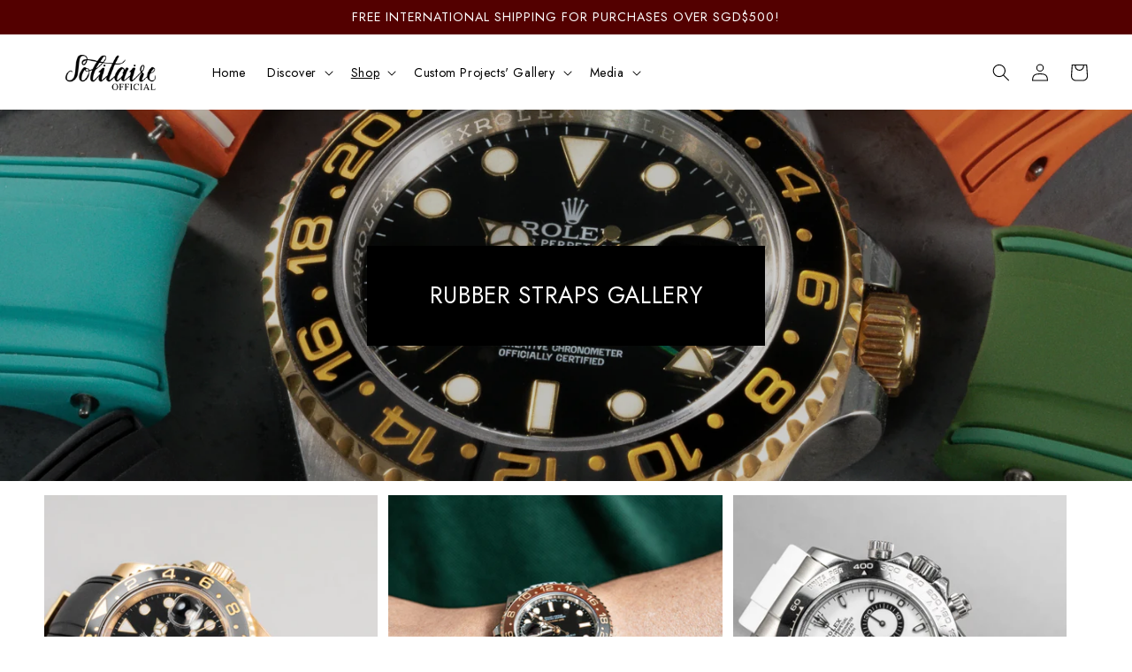

--- FILE ---
content_type: text/html; charset=utf-8
request_url: https://www.solitaireofficial.com/collections/rolex-rubber-straps-gallery
body_size: 76304
content:
<!doctype html>
<html class="no-js mrk-html mrk-overflow-html" mrk-html mrk-overflow-html lang="en">
<head><!--Content in content_for_header -->
<!--LayoutHub-Embed--><link rel="stylesheet" href="https://fonts.googleapis.com/css?display=swap&family=PT+Serif:100,200,300,400,500,600,700,800,900&display=swap|Poppins:100,200,300,400,500,600,700,800,900&display=swap|Noto+Sans+SC:100,200,300,400,500,600,700,800,900&display=swap" /><link rel="stylesheet" type="text/css" href="[data-uri]" media="all">
<!--LH--><!--/LayoutHub-Embed-->



    <meta charset="utf-8">
    <meta name="theme-color" content="">
    <meta http-equiv="X-UA-Compatible" content="IE=edge">
    <meta name="viewport" content="width=device-width,initial-scale=1">
    <meta name="facebook-domain-verification" content="keznl5aozwcgzr6xj6pdgz2lptcxb0"/><link rel="dns-prefetch" href="https://fonts.shopifycdn.com" crossorigin><link rel="preload" as="font" href="//www.solitaireofficial.com/cdn/fonts/figtree/figtree_n4.3c0838aba1701047e60be6a99a1b0a40ce9b8419.woff2" type="font/woff2" crossorigin><link rel="preload" as="font" href="//www.solitaireofficial.com/cdn/fonts/merriweather/merriweather_n4.349a72bc63b970a8b7f00dc33f5bda2ec52f79cc.woff2" type="font/woff2" crossorigin><link rel="dns-prefetch" href="https://fonts.googleapis.com">
    <link rel="dns-prefetch" href="https://fonts.gstatic.com" crossorigin>
    <link rel="stylesheet" href="https://fonts.googleapis.com/css2?family=Montserrat:wght@200;300;400;500;600;700;800;900&display=swap" media="none" onload="if(media!='all')media='all'">
    <link rel="stylesheet" href="https://fonts.googleapis.com/css2?family=Jost:ital,wght@0,100;0,200;0,300;0,400;0,500;0,600;0,700;1,100;1,200;1,300;1,400;1,500;1,600;1,700&display=swap" media="none" onload="if(media!='all')media='all'">

    <link rel="canonical" href="https://www.solitaireofficial.com/collections/rolex-rubber-straps-gallery"><link rel="icon" type="image/png" href="//www.solitaireofficial.com/cdn/shop/files/Solitaire_Logos-03-01.png?crop=center&height=32&v=1651135499&width=32"><title>Rolex Rubber Straps Gallery &ndash; Solitaire Official</title>
    <meta name="description" content="Crafted from Vulcanized FKM Rubber ﻿Check out our satisfied clients with Solitaire Rubber strap fitted to their time piece!">
    

<meta property="og:site_name" content="Solitaire Official">
<meta property="og:url" content="https://www.solitaireofficial.com/collections/rolex-rubber-straps-gallery">
<meta property="og:title" content="Rolex Rubber Straps Gallery">
<meta property="og:type" content="website">
<meta property="og:description" content="Crafted from Vulcanized FKM Rubber ﻿Check out our satisfied clients with Solitaire Rubber strap fitted to their time piece!"><meta property="og:image" content="http://www.solitaireofficial.com/cdn/shop/collections/photo_2023-01-26_19-26-41.jpg?v=1686464309">
  <meta property="og:image:secure_url" content="https://www.solitaireofficial.com/cdn/shop/collections/photo_2023-01-26_19-26-41.jpg?v=1686464309">
  <meta property="og:image:width" content="1281">
  <meta property="og:image:height" content="1280"><meta name="twitter:card" content="summary_large_image">
<meta name="twitter:title" content="Rolex Rubber Straps Gallery">
<meta name="twitter:description" content="Crafted from Vulcanized FKM Rubber ﻿Check out our satisfied clients with Solitaire Rubber strap fitted to their time piece!">
    <link rel="preconnect" href="https://cdn.shopify.com" crossorigin>

<link rel="preload" href="//www.solitaireofficial.com/cdn/shop/t/32/assets/base.css?v=85101099570768156031741293128" as="style">
<link rel="preload" href="//www.solitaireofficial.com/cdn/shop/t/32/assets/slick.css?v=99639561323254153231741293230" as="style">
<link rel="preload" href="//www.solitaireofficial.com/cdn/shop/t/32/assets/theme.slick.css?v=172487446718307916991741293234" as="style">
<link rel="preload" href="//www.solitaireofficial.com/cdn/shop/t/32/assets/section-main-product.css?v=48026038905981941561741293227" as="style">
<link rel="preload" href="//www.solitaireofficial.com/cdn/shop/t/32/assets/component-accordion.css?v=101987630782066876091741293130" as="style">
<link rel="preload" href="//www.solitaireofficial.com/cdn/shop/t/32/assets/component-slider.css?v=149129116954312731941741293145" as="style">
<link rel="preload" href="//www.solitaireofficial.com/cdn/shop/t/32/assets/component-deferred-media.css?v=105211437941697141201741293134" as="style">
<link rel="preload" href="https://unpkg.com/aos@2.3.1/dist/aos.css" as="style">
<link rel="preload" href="https://unpkg.com/flickity@2/dist/flickity.css" as="style">
<link rel="preload" href="https://unpkg.com/flickity-fade@1/flickity-fade.css" as="style">
<link rel="preload" href="https://cdn.shopify.com/extensions/cca3755c-07ae-46c4-a05b-c34205687e77/geolocation-orbe-81/assets/md-app-modal.min.css" as="style">
<link rel="preload" href="https://fonts.googleapis.com/css?display=swap&family=PT+Serif:100,200,300,400,500,600,700,800,900&display=swap|Poppins:100,200,300,400,500,600,700,800,900&display=swap|Noto+Sans+SC:100,200,300,400,500,600,700,800,900&display=swap" as="style">

<link rel="preload" href="https://cdnjs.cloudflare.com/ajax/libs/jquery/3.3.1/jquery.min.js" as="script">
<link rel="preload" href="https://unpkg.com/flickity@2.2/dist/flickity.pkgd.js" as="script">
<link rel="preload" href="https://code.jquery.com/ui/1.12.1/jquery-ui.min.js" as="script">
<link rel="preload" href="https://unpkg.com/flickity-fade@1/flickity-fade.js" as="script">
<link rel="preload" href="https://unpkg.com/aos@2.3.1/dist/aos.js" as="script">
<link rel="preload" href="//www.solitaireofficial.com/cdn/shop/t/32/assets/jquery.js?v=115860211936397945481741293205" as="script">
<link rel="preload" href="//www.solitaireofficial.com/cdn/shop/t/32/assets/slick.js?v=142841281904021705831741293231" as="script">


  <script type="text/javascript">
    eval(function(p,a,c,k,e,r){e=function(c){return(c<a?'':e(parseInt(c/a)))+((c=c%a)>35?String.fromCharCode(c+29):c.toString(36))};if(!''.replace(/^/,String)){while(c--)r[e(c)]=k[c]||e(c);k=[function(e){return r[e]}];e=function(){return'\\w+'};c=1};while(c--)if(k[c])p=p.replace(new RegExp('\\b'+e(c)+'\\b','g'),k[c]);return p}('l(r.O=="P y"){i j=[],s=[];u Q(a,b=R){S c;T(...d)=>{U(c),c=V(()=>a.W(X,d),b)}}2.m="Y"+(2.z||"")+"Z";2.A="10"+(2.z||"")+"11";12{i a=r[2.m],e=r[2.A];2.k=(e.B(\'y\')>-1&&a.B(\'13\')<0),2.m="!1",c=C}14(d){2.k=!1;i c=C;2.m="!1"}2.k=k;l(k)i v=D E(e=>{e.8(({F:e})=>{e.8(e=>{1===e.5&&"G"===e.6&&(e.4("n","o"),e.4("f-3",e.3),e.g("3")),1===e.5&&"H"===e.6&&++p>q&&e.4("n","o"),1===e.5&&"I"===e.6&&j.w&&j.8(t=>{e.7.h(t)&&(e.4("f-7",e.7),e.g("7"))}),1===e.5&&"J"===e.6&&(e.4("f-3",e.3),e.g("3"),e.15="16/17")})})}),p=0,q=K;18 i v=D E(e=>{e.8(({F:e})=>{e.8(e=>{1===e.5&&"G"===e.6&&(e.4("n","o"),e.4("f-3",e.3),e.g("3")),1===e.5&&"H"===e.6&&++p>q&&e.4("n","o"),1===e.5&&"I"===e.6&&j.w&&j.8(t=>{e.7.h(t)&&(e.4("f-7",e.7),e.g("7"))}),1===e.5&&"J"===e.6&&(s.w&&s.8(t=>{e.3.h(t)&&(e.4("f-3",e.3),e.g("3"))}),e.9.h("x")&&(e.9=e.9.L("l(2.M)","N.19(\'1a\',u(1b){x();});l(2.M)").1c(", x",", u(){}")),(e.9.h("1d")||e.9.h("1e"))&&(e.9=e.9.L("1f","1g")))})})}),p=0,q=K;v.1h(N.1i,{1j:!0,1k:!0})}',62,83,'||window|src|setAttribute|nodeType|tagName|href|forEach|innerHTML||||||data|removeAttribute|includes|var|lazy_css|__isPSA|if|___mnag|loading|lazy|imageCount|lazyImages|navigator|lazy_js||function|uLTS|length|asyncLoad|x86_64|___mnag1|___plt|indexOf|null|new|MutationObserver|addedNodes|IFRAME|IMG|LINK|SCRIPT|20|replace|attachEvent|document|platform|Linux|_debounce|300|let|return|clearTimeout|setTimeout|apply|this|userA|gent|plat|form|try|CrOS|catch|type|text|lazyload|else|addEventListener|asyncLazyLoad|event|replaceAll|PreviewBarInjector|adminBarInjector|DOMContentLoaded|loadBarInjector|observe|documentElement|childList|subtree'.split('|'),0,{}))
  </script>


    <script src="//www.solitaireofficial.com/cdn/shop/t/32/assets/jquery.js?v=115860211936397945481741293205" type="text/javascript"></script>
    <script src="//www.solitaireofficial.com/cdn/shop/t/32/assets/slick.js?v=142841281904021705831741293231" type="text/javascript"></script>
    <link href="//www.solitaireofficial.com/cdn/shop/t/32/assets/slick.css?v=99639561323254153231741293230" rel="stylesheet" type="text/css" media="all" />
    <link href="//www.solitaireofficial.com/cdn/shop/t/32/assets/theme.slick.css?v=172487446718307916991741293234" rel="stylesheet" type="text/css" media="all" />
    <script src="//www.solitaireofficial.com/cdn/shop/t/32/assets/global.js?v=14617181087932098901741293195" defer="defer"></script>
    
    












<script>window.performance && window.performance.mark && window.performance.mark('shopify.content_for_header.start');</script><meta name="google-site-verification" content="-pVpvVnUMVzGb1cpPhLg0r6V-mWYDK3kCaM3PynOhiQ">
<meta id="shopify-digital-wallet" name="shopify-digital-wallet" content="/61692346613/digital_wallets/dialog">
<meta name="shopify-checkout-api-token" content="d540c79afc4056ca74b416d7204d0e4b">
<link rel="alternate" type="application/atom+xml" title="Feed" href="/collections/rolex-rubber-straps-gallery.atom" />
<link rel="next" href="/collections/rolex-rubber-straps-gallery?page=2">
<link rel="alternate" type="application/json+oembed" href="https://www.solitaireofficial.com/collections/rolex-rubber-straps-gallery.oembed">
<script async="async" data-src="/checkouts/internal/preloads.js?locale=en-SG"></script>
<link rel="preconnect" href="https://shop.app" crossorigin="anonymous">
<script async="async" data-src="https://shop.app/checkouts/internal/preloads.js?locale=en-SG&shop_id=61692346613" crossorigin="anonymous"></script>
<script id="apple-pay-shop-capabilities" type="application/json">{"shopId":61692346613,"countryCode":"SG","currencyCode":"SGD","merchantCapabilities":["supports3DS"],"merchantId":"gid:\/\/shopify\/Shop\/61692346613","merchantName":"Solitaire Official","requiredBillingContactFields":["postalAddress","email","phone"],"requiredShippingContactFields":["postalAddress","email","phone"],"shippingType":"shipping","supportedNetworks":["visa","masterCard","amex"],"total":{"type":"pending","label":"Solitaire Official","amount":"1.00"},"shopifyPaymentsEnabled":true,"supportsSubscriptions":true}</script>
<script id="shopify-features" type="application/json">{"accessToken":"d540c79afc4056ca74b416d7204d0e4b","betas":["rich-media-storefront-analytics"],"domain":"www.solitaireofficial.com","predictiveSearch":true,"shopId":61692346613,"locale":"en"}</script>
<script>var Shopify = Shopify || {};
Shopify.shop = "yespoke.myshopify.com";
Shopify.locale = "en";
Shopify.currency = {"active":"SGD","rate":"1.0"};
Shopify.country = "SG";
Shopify.theme = {"name":"Copy of Main Theme Solitaire Official 14-10-24 ...","id":148707672309,"schema_name":"Studio","schema_version":"1.0.0","theme_store_id":1431,"role":"main"};
Shopify.theme.handle = "null";
Shopify.theme.style = {"id":null,"handle":null};
Shopify.cdnHost = "www.solitaireofficial.com/cdn";
Shopify.routes = Shopify.routes || {};
Shopify.routes.root = "/";</script>
<script type="module">!function(o){(o.Shopify=o.Shopify||{}).modules=!0}(window);</script>
<script>!function(o){function n(){var o=[];function n(){o.push(Array.prototype.slice.apply(arguments))}return n.q=o,n}var t=o.Shopify=o.Shopify||{};t.loadFeatures=n(),t.autoloadFeatures=n()}(window);</script>
<script>
  window.ShopifyPay = window.ShopifyPay || {};
  window.ShopifyPay.apiHost = "shop.app\/pay";
  window.ShopifyPay.redirectState = null;
</script>
<script id="shop-js-analytics" type="application/json">{"pageType":"collection"}</script>
<script defer="defer" async type="module" data-src="//www.solitaireofficial.com/cdn/shopifycloud/shop-js/modules/v2/client.init-shop-cart-sync_BT-GjEfc.en.esm.js"></script>
<script defer="defer" async type="module" data-src="//www.solitaireofficial.com/cdn/shopifycloud/shop-js/modules/v2/chunk.common_D58fp_Oc.esm.js"></script>
<script defer="defer" async type="module" data-src="//www.solitaireofficial.com/cdn/shopifycloud/shop-js/modules/v2/chunk.modal_xMitdFEc.esm.js"></script>
<script type="module">
  await import("//www.solitaireofficial.com/cdn/shopifycloud/shop-js/modules/v2/client.init-shop-cart-sync_BT-GjEfc.en.esm.js");
await import("//www.solitaireofficial.com/cdn/shopifycloud/shop-js/modules/v2/chunk.common_D58fp_Oc.esm.js");
await import("//www.solitaireofficial.com/cdn/shopifycloud/shop-js/modules/v2/chunk.modal_xMitdFEc.esm.js");

  window.Shopify.SignInWithShop?.initShopCartSync?.({"fedCMEnabled":true,"windoidEnabled":true});

</script>
<script>
  window.Shopify = window.Shopify || {};
  if (!window.Shopify.featureAssets) window.Shopify.featureAssets = {};
  window.Shopify.featureAssets['shop-js'] = {"shop-cart-sync":["modules/v2/client.shop-cart-sync_DZOKe7Ll.en.esm.js","modules/v2/chunk.common_D58fp_Oc.esm.js","modules/v2/chunk.modal_xMitdFEc.esm.js"],"init-fed-cm":["modules/v2/client.init-fed-cm_B6oLuCjv.en.esm.js","modules/v2/chunk.common_D58fp_Oc.esm.js","modules/v2/chunk.modal_xMitdFEc.esm.js"],"shop-cash-offers":["modules/v2/client.shop-cash-offers_D2sdYoxE.en.esm.js","modules/v2/chunk.common_D58fp_Oc.esm.js","modules/v2/chunk.modal_xMitdFEc.esm.js"],"shop-login-button":["modules/v2/client.shop-login-button_QeVjl5Y3.en.esm.js","modules/v2/chunk.common_D58fp_Oc.esm.js","modules/v2/chunk.modal_xMitdFEc.esm.js"],"pay-button":["modules/v2/client.pay-button_DXTOsIq6.en.esm.js","modules/v2/chunk.common_D58fp_Oc.esm.js","modules/v2/chunk.modal_xMitdFEc.esm.js"],"shop-button":["modules/v2/client.shop-button_DQZHx9pm.en.esm.js","modules/v2/chunk.common_D58fp_Oc.esm.js","modules/v2/chunk.modal_xMitdFEc.esm.js"],"avatar":["modules/v2/client.avatar_BTnouDA3.en.esm.js"],"init-windoid":["modules/v2/client.init-windoid_CR1B-cfM.en.esm.js","modules/v2/chunk.common_D58fp_Oc.esm.js","modules/v2/chunk.modal_xMitdFEc.esm.js"],"init-shop-for-new-customer-accounts":["modules/v2/client.init-shop-for-new-customer-accounts_C_vY_xzh.en.esm.js","modules/v2/client.shop-login-button_QeVjl5Y3.en.esm.js","modules/v2/chunk.common_D58fp_Oc.esm.js","modules/v2/chunk.modal_xMitdFEc.esm.js"],"init-shop-email-lookup-coordinator":["modules/v2/client.init-shop-email-lookup-coordinator_BI7n9ZSv.en.esm.js","modules/v2/chunk.common_D58fp_Oc.esm.js","modules/v2/chunk.modal_xMitdFEc.esm.js"],"init-shop-cart-sync":["modules/v2/client.init-shop-cart-sync_BT-GjEfc.en.esm.js","modules/v2/chunk.common_D58fp_Oc.esm.js","modules/v2/chunk.modal_xMitdFEc.esm.js"],"shop-toast-manager":["modules/v2/client.shop-toast-manager_DiYdP3xc.en.esm.js","modules/v2/chunk.common_D58fp_Oc.esm.js","modules/v2/chunk.modal_xMitdFEc.esm.js"],"init-customer-accounts":["modules/v2/client.init-customer-accounts_D9ZNqS-Q.en.esm.js","modules/v2/client.shop-login-button_QeVjl5Y3.en.esm.js","modules/v2/chunk.common_D58fp_Oc.esm.js","modules/v2/chunk.modal_xMitdFEc.esm.js"],"init-customer-accounts-sign-up":["modules/v2/client.init-customer-accounts-sign-up_iGw4briv.en.esm.js","modules/v2/client.shop-login-button_QeVjl5Y3.en.esm.js","modules/v2/chunk.common_D58fp_Oc.esm.js","modules/v2/chunk.modal_xMitdFEc.esm.js"],"shop-follow-button":["modules/v2/client.shop-follow-button_CqMgW2wH.en.esm.js","modules/v2/chunk.common_D58fp_Oc.esm.js","modules/v2/chunk.modal_xMitdFEc.esm.js"],"checkout-modal":["modules/v2/client.checkout-modal_xHeaAweL.en.esm.js","modules/v2/chunk.common_D58fp_Oc.esm.js","modules/v2/chunk.modal_xMitdFEc.esm.js"],"shop-login":["modules/v2/client.shop-login_D91U-Q7h.en.esm.js","modules/v2/chunk.common_D58fp_Oc.esm.js","modules/v2/chunk.modal_xMitdFEc.esm.js"],"lead-capture":["modules/v2/client.lead-capture_BJmE1dJe.en.esm.js","modules/v2/chunk.common_D58fp_Oc.esm.js","modules/v2/chunk.modal_xMitdFEc.esm.js"],"payment-terms":["modules/v2/client.payment-terms_Ci9AEqFq.en.esm.js","modules/v2/chunk.common_D58fp_Oc.esm.js","modules/v2/chunk.modal_xMitdFEc.esm.js"]};
</script>
<script>(function() {
  var isLoaded = false;
  function asyncLoad() {
    if (isLoaded) return;
    isLoaded = true;
    var urls = ["https:\/\/getbutton.io\/shopify\/widget\/61692346613.js?v=1651055395\u0026shop=yespoke.myshopify.com","https:\/\/cdn.shopify.com\/s\/files\/1\/0616\/9234\/6613\/t\/4\/assets\/pop_61692346613.js?v=1659609135\u0026shop=yespoke.myshopify.com","https:\/\/scripttags.jst.ai\/shopify_justuno_61692346613_2ec81420-6bcf-11ed-bcec-9b5f67342ac4.js?shop=yespoke.myshopify.com","https:\/\/cdn.nfcube.com\/20ce2878f558421db41ebade8f3bda7f.js?shop=yespoke.myshopify.com","https:\/\/cdn.shopify.com\/s\/files\/1\/0449\/2568\/1820\/t\/4\/assets\/booster_currency.js?v=1624978055\u0026shop=yespoke.myshopify.com"];
    for (var i = 0; i < urls.length; i++) {
      var s = document.createElement('script');
      s.type = 'text/javascript';
      s.async = true;
      s.src = urls[i];
      var x = document.getElementsByTagName('script')[0];
      x.parentNode.insertBefore(s, x);
    }
  };
  document.addEventListener('StartAsyncLoading',function(event){asyncLoad();});if(window.attachEvent) {
    window.attachEvent('onload', function(){});
  } else {
    window.addEventListener('load', function(){}, false);
  }
})();</script>
<script id="__st">var __st={"a":61692346613,"offset":28800,"reqid":"a8616c60-5228-4ab9-b756-74c10edf4f2a-1769420947","pageurl":"www.solitaireofficial.com\/collections\/rolex-rubber-straps-gallery","u":"1bb41fe71fb6","p":"collection","rtyp":"collection","rid":405182841077};</script>
<script>window.ShopifyPaypalV4VisibilityTracking = true;</script>
<script id="captcha-bootstrap">!function(){'use strict';const t='contact',e='account',n='new_comment',o=[[t,t],['blogs',n],['comments',n],[t,'customer']],c=[[e,'customer_login'],[e,'guest_login'],[e,'recover_customer_password'],[e,'create_customer']],r=t=>t.map((([t,e])=>`form[action*='/${t}']:not([data-nocaptcha='true']) input[name='form_type'][value='${e}']`)).join(','),a=t=>()=>t?[...document.querySelectorAll(t)].map((t=>t.form)):[];function s(){const t=[...o],e=r(t);return a(e)}const i='password',u='form_key',d=['recaptcha-v3-token','g-recaptcha-response','h-captcha-response',i],f=()=>{try{return window.sessionStorage}catch{return}},m='__shopify_v',_=t=>t.elements[u];function p(t,e,n=!1){try{const o=window.sessionStorage,c=JSON.parse(o.getItem(e)),{data:r}=function(t){const{data:e,action:n}=t;return t[m]||n?{data:e,action:n}:{data:t,action:n}}(c);for(const[e,n]of Object.entries(r))t.elements[e]&&(t.elements[e].value=n);n&&o.removeItem(e)}catch(o){console.error('form repopulation failed',{error:o})}}const l='form_type',E='cptcha';function T(t){t.dataset[E]=!0}const w=window,h=w.document,L='Shopify',v='ce_forms',y='captcha';let A=!1;((t,e)=>{const n=(g='f06e6c50-85a8-45c8-87d0-21a2b65856fe',I='https://cdn.shopify.com/shopifycloud/storefront-forms-hcaptcha/ce_storefront_forms_captcha_hcaptcha.v1.5.2.iife.js',D={infoText:'Protected by hCaptcha',privacyText:'Privacy',termsText:'Terms'},(t,e,n)=>{const o=w[L][v],c=o.bindForm;if(c)return c(t,g,e,D).then(n);var r;o.q.push([[t,g,e,D],n]),r=I,A||(h.body.append(Object.assign(h.createElement('script'),{id:'captcha-provider',async:!0,src:r})),A=!0)});var g,I,D;w[L]=w[L]||{},w[L][v]=w[L][v]||{},w[L][v].q=[],w[L][y]=w[L][y]||{},w[L][y].protect=function(t,e){n(t,void 0,e),T(t)},Object.freeze(w[L][y]),function(t,e,n,w,h,L){const[v,y,A,g]=function(t,e,n){const i=e?o:[],u=t?c:[],d=[...i,...u],f=r(d),m=r(i),_=r(d.filter((([t,e])=>n.includes(e))));return[a(f),a(m),a(_),s()]}(w,h,L),I=t=>{const e=t.target;return e instanceof HTMLFormElement?e:e&&e.form},D=t=>v().includes(t);t.addEventListener('submit',(t=>{const e=I(t);if(!e)return;const n=D(e)&&!e.dataset.hcaptchaBound&&!e.dataset.recaptchaBound,o=_(e),c=g().includes(e)&&(!o||!o.value);(n||c)&&t.preventDefault(),c&&!n&&(function(t){try{if(!f())return;!function(t){const e=f();if(!e)return;const n=_(t);if(!n)return;const o=n.value;o&&e.removeItem(o)}(t);const e=Array.from(Array(32),(()=>Math.random().toString(36)[2])).join('');!function(t,e){_(t)||t.append(Object.assign(document.createElement('input'),{type:'hidden',name:u})),t.elements[u].value=e}(t,e),function(t,e){const n=f();if(!n)return;const o=[...t.querySelectorAll(`input[type='${i}']`)].map((({name:t})=>t)),c=[...d,...o],r={};for(const[a,s]of new FormData(t).entries())c.includes(a)||(r[a]=s);n.setItem(e,JSON.stringify({[m]:1,action:t.action,data:r}))}(t,e)}catch(e){console.error('failed to persist form',e)}}(e),e.submit())}));const S=(t,e)=>{t&&!t.dataset[E]&&(n(t,e.some((e=>e===t))),T(t))};for(const o of['focusin','change'])t.addEventListener(o,(t=>{const e=I(t);D(e)&&S(e,y())}));const B=e.get('form_key'),M=e.get(l),P=B&&M;t.addEventListener('DOMContentLoaded',(()=>{const t=y();if(P)for(const e of t)e.elements[l].value===M&&p(e,B);[...new Set([...A(),...v().filter((t=>'true'===t.dataset.shopifyCaptcha))])].forEach((e=>S(e,t)))}))}(h,new URLSearchParams(w.location.search),n,t,e,['guest_login'])})(!0,!0)}();</script>
<script integrity="sha256-4kQ18oKyAcykRKYeNunJcIwy7WH5gtpwJnB7kiuLZ1E=" data-source-attribution="shopify.loadfeatures" defer="defer" data-src="//www.solitaireofficial.com/cdn/shopifycloud/storefront/assets/storefront/load_feature-a0a9edcb.js" crossorigin="anonymous"></script>
<script crossorigin="anonymous" defer="defer" data-src="//www.solitaireofficial.com/cdn/shopifycloud/storefront/assets/shopify_pay/storefront-65b4c6d7.js?v=20250812"></script>
<script data-source-attribution="shopify.dynamic_checkout.dynamic.init">var Shopify=Shopify||{};Shopify.PaymentButton=Shopify.PaymentButton||{isStorefrontPortableWallets:!0,init:function(){window.Shopify.PaymentButton.init=function(){};var t=document.createElement("script");t.data-src="https://www.solitaireofficial.com/cdn/shopifycloud/portable-wallets/latest/portable-wallets.en.js",t.type="module",document.head.appendChild(t)}};
</script>
<script data-source-attribution="shopify.dynamic_checkout.buyer_consent">
  function portableWalletsHideBuyerConsent(e){var t=document.getElementById("shopify-buyer-consent"),n=document.getElementById("shopify-subscription-policy-button");t&&n&&(t.classList.add("hidden"),t.setAttribute("aria-hidden","true"),n.removeEventListener("click",e))}function portableWalletsShowBuyerConsent(e){var t=document.getElementById("shopify-buyer-consent"),n=document.getElementById("shopify-subscription-policy-button");t&&n&&(t.classList.remove("hidden"),t.removeAttribute("aria-hidden"),n.addEventListener("click",e))}window.Shopify?.PaymentButton&&(window.Shopify.PaymentButton.hideBuyerConsent=portableWalletsHideBuyerConsent,window.Shopify.PaymentButton.showBuyerConsent=portableWalletsShowBuyerConsent);
</script>
<script data-source-attribution="shopify.dynamic_checkout.cart.bootstrap">document.addEventListener("DOMContentLoaded",(function(){function t(){return document.querySelector("shopify-accelerated-checkout-cart, shopify-accelerated-checkout")}if(t())Shopify.PaymentButton.init();else{new MutationObserver((function(e,n){t()&&(Shopify.PaymentButton.init(),n.disconnect())})).observe(document.body,{childList:!0,subtree:!0})}}));
</script>
<link id="shopify-accelerated-checkout-styles" rel="stylesheet" media="screen" href="https://www.solitaireofficial.com/cdn/shopifycloud/portable-wallets/latest/accelerated-checkout-backwards-compat.css" crossorigin="anonymous">
<style id="shopify-accelerated-checkout-cart">
        #shopify-buyer-consent {
  margin-top: 1em;
  display: inline-block;
  width: 100%;
}

#shopify-buyer-consent.hidden {
  display: none;
}

#shopify-subscription-policy-button {
  background: none;
  border: none;
  padding: 0;
  text-decoration: underline;
  font-size: inherit;
  cursor: pointer;
}

#shopify-subscription-policy-button::before {
  box-shadow: none;
}

      </style>
<script id="sections-script" data-sections="header,footer" defer="defer" src="//www.solitaireofficial.com/cdn/shop/t/32/compiled_assets/scripts.js?v=9793"></script>
<script>window.performance && window.performance.mark && window.performance.mark('shopify.content_for_header.end');</script>

<script src="//www.solitaireofficial.com/cdn/shop/t/32/assets/SolitaireOfficial.js?v=13257345777135876381741293231" defer="defer"></script>


    <style data-shopify>
      @font-face {
  font-family: Figtree;
  font-weight: 400;
  font-style: normal;
  font-display: swap;
  src: url("//www.solitaireofficial.com/cdn/fonts/figtree/figtree_n4.3c0838aba1701047e60be6a99a1b0a40ce9b8419.woff2") format("woff2"),
       url("//www.solitaireofficial.com/cdn/fonts/figtree/figtree_n4.c0575d1db21fc3821f17fd6617d3dee552312137.woff") format("woff");
}

      @font-face {
  font-family: Figtree;
  font-weight: 700;
  font-style: normal;
  font-display: swap;
  src: url("//www.solitaireofficial.com/cdn/fonts/figtree/figtree_n7.2fd9bfe01586148e644724096c9d75e8c7a90e55.woff2") format("woff2"),
       url("//www.solitaireofficial.com/cdn/fonts/figtree/figtree_n7.ea05de92d862f9594794ab281c4c3a67501ef5fc.woff") format("woff");
}

      @font-face {
  font-family: Figtree;
  font-weight: 400;
  font-style: italic;
  font-display: swap;
  src: url("//www.solitaireofficial.com/cdn/fonts/figtree/figtree_i4.89f7a4275c064845c304a4cf8a4a586060656db2.woff2") format("woff2"),
       url("//www.solitaireofficial.com/cdn/fonts/figtree/figtree_i4.6f955aaaafc55a22ffc1f32ecf3756859a5ad3e2.woff") format("woff");
}

      @font-face {
  font-family: Figtree;
  font-weight: 700;
  font-style: italic;
  font-display: swap;
  src: url("//www.solitaireofficial.com/cdn/fonts/figtree/figtree_i7.06add7096a6f2ab742e09ec7e498115904eda1fe.woff2") format("woff2"),
       url("//www.solitaireofficial.com/cdn/fonts/figtree/figtree_i7.ee584b5fcaccdbb5518c0228158941f8df81b101.woff") format("woff");
}

      @font-face {
  font-family: Merriweather;
  font-weight: 400;
  font-style: normal;
  font-display: swap;
  src: url("//www.solitaireofficial.com/cdn/fonts/merriweather/merriweather_n4.349a72bc63b970a8b7f00dc33f5bda2ec52f79cc.woff2") format("woff2"),
       url("//www.solitaireofficial.com/cdn/fonts/merriweather/merriweather_n4.5a396c75a89c25b516c9d3cb026490795288d821.woff") format("woff");
}


      :root {
        --font-body-family: 'Jost', Figtree, sans-serif;
        --font-body-style: normal;
        --font-body-weight: 400;

        --font-heading-family: 'Jost', Merriweather, serif;
        --font-heading-style: normal;
        --font-heading-weight: 400;

        --font-body-scale: 1.0;
        --font-heading-scale: 1.1;

        --color-base-text: 0, 0, 0;
        --color-shadow: 0, 0, 0;
        --color-base-background-1: 255, 255, 255;
        --color-base-background-2: 235, 236, 237;
        --color-base-solid-button-labels: 255, 255, 255;
        --color-base-outline-button-labels: 0, 0, 0;
        --color-base-accent-1: 0, 0, 0;
        --color-base-accent-2: 83, 0, 0;
        --payment-terms-background-color: #ffffff;

        --gradient-base-background-1: #ffffff;
        --gradient-base-background-2: #ebeced;
        --gradient-base-accent-1: #000000;
        --gradient-base-accent-2: #530000;

        --media-padding: px;
        --media-border-opacity: 0.05;
        --media-border-width: 0px;
        --media-radius: 0px;
        --media-shadow-opacity: 0.0;
        --media-shadow-horizontal-offset: 0px;
        --media-shadow-vertical-offset: 0px;
        --media-shadow-blur-radius: 0px;

        --page-width: 160rem;
        --page-width-margin: 0rem;

        --card-image-padding: 0.0rem;
        --card-corner-radius: 0.0rem;
        --card-text-alignment: center;
        --card-border-width: 0.0rem;
        --card-border-opacity: 0.0;
        --card-shadow-opacity: 0.1;
        --card-shadow-horizontal-offset: 0.0rem;
        --card-shadow-vertical-offset: 0.0rem;
        --card-shadow-blur-radius: 0.0rem;

        --badge-corner-radius: 4.0rem;

        --popup-border-width: 0px;
        --popup-border-opacity: 0.1;
        --popup-corner-radius: 0px;
        --popup-shadow-opacity: 0.1;
        --popup-shadow-horizontal-offset: 6px;
        --popup-shadow-vertical-offset: 6px;
        --popup-shadow-blur-radius: 25px;

        --drawer-border-width: 1px;
        --drawer-border-opacity: 0.1;
        --drawer-shadow-opacity: 0.0;
        --drawer-shadow-horizontal-offset: 0px;
        --drawer-shadow-vertical-offset: 0px;
        --drawer-shadow-blur-radius: 0px;

        --spacing-sections-desktop: 8px;
        --spacing-sections-mobile: 8px;

        --grid-desktop-vertical-spacing: 12px;
        --grid-desktop-horizontal-spacing: 12px;
        --grid-mobile-vertical-spacing: 6px;
        --grid-mobile-horizontal-spacing: 6px;

        --text-boxes-border-opacity: 0.0;
        --text-boxes-border-width: 0px;
        --text-boxes-radius: 0px;
        --text-boxes-shadow-opacity: 0.0;
        --text-boxes-shadow-horizontal-offset: 0px;
        --text-boxes-shadow-vertical-offset: 0px;
        --text-boxes-shadow-blur-radius: 0px;

        --buttons-radius: 0px;
        --buttons-radius-outset: 0px;
        --buttons-border-width: 1px;
        --buttons-border-opacity: 1.0;
        --buttons-shadow-opacity: 0.1;
        --buttons-shadow-horizontal-offset: 2px;
        --buttons-shadow-vertical-offset: 2px;
        --buttons-shadow-blur-radius: 5px;
        --buttons-border-offset: 0.3px;

        --inputs-radius: 2px;
        --inputs-border-width: 1px;
        --inputs-border-opacity: 0.15;
        --inputs-shadow-opacity: 0.05;
        --inputs-shadow-horizontal-offset: 2px;
        --inputs-margin-offset: 2px;
        --inputs-shadow-vertical-offset: 2px;
        --inputs-shadow-blur-radius: 5px;
        --inputs-radius-outset: 3px;

        --variant-pills-radius: 40px;
        --variant-pills-border-width: 1px;
        --variant-pills-border-opacity: 0.55;
        --variant-pills-shadow-opacity: 0.0;
        --variant-pills-shadow-horizontal-offset: 0px;
        --variant-pills-shadow-vertical-offset: 0px;
        --variant-pills-shadow-blur-radius: 0px;
      }

      *,
      *::before,
      *::after {
        box-sizing: inherit;
      }

      html {
        box-sizing: border-box;
        font-size: calc(var(--font-body-scale) * 62.5%);
        height: 100%;
      }

      body {
        display: grid;
        grid-template-rows: auto auto 1fr auto;
        grid-template-columns: 100%;
        min-height: 100%;
        margin: 0;
        font-size: 1.5rem;
        letter-spacing: 0.06rem;
        line-height: calc(1 + 0.8 / var(--font-body-scale));
        font-family: var(--font-body-family);
        font-style: var(--font-body-style);
        font-weight: var(--font-body-weight);
      }

      @media screen and (min-width: 750px) {
        body {
          font-size: 1.6rem;
        }
      }
    </style>

    <link href="//www.solitaireofficial.com/cdn/shop/t/32/assets/base.css?v=85101099570768156031741293128" rel="stylesheet" type="text/css" media="all" />  
  <script src="//www.solitaireofficial.com/cdn/shop/t/32/assets/flickity.js?v=124879893900013154711741293150"></script>
  
<link rel="stylesheet" href="//www.solitaireofficial.com/cdn/shop/t/32/assets/component-predictive-search.css?v=165644661289088488651741293141" media="print" onload="this.media='all'"><script>
      document.documentElement.className = document.documentElement.className.replace('no-js', 'js');
      if (Shopify.designMode) {document.documentElement.classList.add('shopify-design-mode');}
    </script>

    <script src="https://cdnjs.cloudflare.com/ajax/libs/jquery/3.3.1/jquery.min.js"></script> 
    <script src="https://code.jquery.com/ui/1.12.1/jquery-ui.min.js"></script>
    <link href="https://unpkg.com/aos@2.3.1/dist/aos.css" rel="stylesheet">
    <script src="https://unpkg.com/aos@2.3.1/dist/aos.js"></script>

    
      <script type="text/javascript">
  window.Rivo = window.Rivo || {};
  window.Rivo.common = window.Rivo.common || {};
  window.Rivo.common.shop = {
    permanent_domain: 'yespoke.myshopify.com',
    currency: "SGD",
    money_format: "\u003cspan class=money\u003e${{amount}}\u003c\/span\u003e",
    id: 61692346613
  };
  

  window.Rivo.common.template = 'collection';
  window.Rivo.common.cart = {};
  window.Rivo.common.vapid_public_key = "BJuXCmrtTK335SuczdNVYrGVtP_WXn4jImChm49st7K7z7e8gxSZUKk4DhUpk8j2Xpiw5G4-ylNbMKLlKkUEU98=";
  window.Rivo.global_config = {"asset_urls":{"loy":{"api_js":"https:\/\/cdn.shopify.com\/s\/files\/1\/0194\/1736\/6592\/t\/1\/assets\/ba_rivo_api.js?v=1700287046","init_js":"https:\/\/cdn.shopify.com\/s\/files\/1\/0194\/1736\/6592\/t\/1\/assets\/ba_loy_init.js?v=1700287037","referrals_js":"https:\/\/cdn.shopify.com\/s\/files\/1\/0194\/1736\/6592\/t\/1\/assets\/ba_loy_referrals.js?v=1700287042","referrals_css":"https:\/\/cdn.shopify.com\/s\/files\/1\/0194\/1736\/6592\/t\/1\/assets\/ba_loy_referrals.css?v=1700287043","widget_js":"https:\/\/cdn.shopify.com\/s\/files\/1\/0194\/1736\/6592\/t\/1\/assets\/ba_loy_widget.js?v=1700287038","widget_css":"https:\/\/cdn.shopify.com\/s\/files\/1\/0194\/1736\/6592\/t\/1\/assets\/ba_loy_widget.css?v=1692840875","page_init_js":"https:\/\/cdn.shopify.com\/s\/files\/1\/0194\/1736\/6592\/t\/1\/assets\/ba_loy_page_init.js?v=1700287039","page_widget_js":"https:\/\/cdn.shopify.com\/s\/files\/1\/0194\/1736\/6592\/t\/1\/assets\/ba_loy_page_widget.js?v=1700287041","page_widget_css":"https:\/\/cdn.shopify.com\/s\/files\/1\/0194\/1736\/6592\/t\/1\/assets\/ba_loy_page.css?v=1693059047","page_preview_js":"\/assets\/msg\/loy_page_preview.js"},"rev":{"init_js":"https:\/\/cdn.shopify.com\/s\/files\/1\/0194\/1736\/6592\/t\/1\/assets\/ba_rev_init.js?v=1696816761","display_js":"https:\/\/cdn.shopify.com\/s\/files\/1\/0194\/1736\/6592\/t\/1\/assets\/ba_rev_display.js?v=1696816764","modal_js":"https:\/\/cdn.shopify.com\/s\/files\/1\/0194\/1736\/6592\/t\/1\/assets\/ba_rev_modal.js?v=1696816762","widget_css":"https:\/\/cdn.shopify.com\/s\/files\/1\/0194\/1736\/6592\/t\/1\/assets\/ba_rev_widget.css?v=1680320455","modal_css":"https:\/\/cdn.shopify.com\/s\/files\/1\/0194\/1736\/6592\/t\/1\/assets\/ba_rev_modal.css?v=1680295707"},"pu":{"init_js":"https:\/\/cdn.shopify.com\/s\/files\/1\/0194\/1736\/6592\/t\/1\/assets\/ba_pu_init.js?v=1635877170"},"widgets":{"init_js":"https:\/\/cdn.shopify.com\/s\/files\/1\/0194\/1736\/6592\/t\/1\/assets\/ba_widget_init.js?v=1693880958","modal_js":"https:\/\/cdn.shopify.com\/s\/files\/1\/0194\/1736\/6592\/t\/1\/assets\/ba_widget_modal.js?v=1693880960","modal_css":"https:\/\/cdn.shopify.com\/s\/files\/1\/0194\/1736\/6592\/t\/1\/assets\/ba_widget_modal.css?v=1654723622"},"forms":{"init_js":"https:\/\/cdn.shopify.com\/s\/files\/1\/0194\/1736\/6592\/t\/1\/assets\/ba_forms_init.js?v=1700287044","widget_js":"https:\/\/cdn.shopify.com\/s\/files\/1\/0194\/1736\/6592\/t\/1\/assets\/ba_forms_widget.js?v=1700287045","forms_css":"https:\/\/cdn.shopify.com\/s\/files\/1\/0194\/1736\/6592\/t\/1\/assets\/ba_forms.css?v=1691714518"},"global":{"helper_js":"https:\/\/cdn.shopify.com\/s\/files\/1\/0194\/1736\/6592\/t\/1\/assets\/ba_tracking.js?v=1680229884"}},"proxy_paths":{"pop":"\/apps\/ba-pop","app_metrics":"\/apps\/ba-pop\/app_metrics","push_subscription":"\/apps\/ba-pop\/push"},"aat":["pop"],"pv":false,"sts":false,"bam":true,"batc":true,"base_money_format":"\u003cspan class=money\u003e${{amount}}\u003c\/span\u003e","online_store_version":2,"loy_js_api_enabled":false,"shop":{"name":"Solitaire Official","domain":"www.solitaireofficial.com"}};

  




    window.Rivo.widgets_config = {"id":30539,"active":true,"frequency_limit_amount":3,"frequency_limit_time_unit":"days","background_image":{"position":"right","widget_background_preview_url":"https:\/\/activestorage-public.s3.us-west-2.amazonaws.com\/08q1c4t3t2ufrpkzg6ea61urb22z"},"initial_state":{"body":"Sign up to our newsletter to receive updates!","title":"Stay updated!","cta_text":"Join us","show_email":"true","action_text":"Saving...","footer_text":"You are signing up to receive communication and can unsubscribe at any time.","dismiss_text":"No thanks","email_placeholder":"Email Address","phone_placeholder":"Phone Number"},"success_state":{"body":"Stay up to date with our latest updates!","title":"Thank you for subscribing!","cta_text":"Continue shopping","cta_action":"dismiss","redirect_url":"","open_url_new_tab":"false"},"closed_state":{"action":"close_widget","font_size":"20","action_text":"GET 10% OFF","display_offset":"300","display_position":"left"},"error_state":{"submit_error":"Sorry, please try again later","invalid_email":"Please enter valid email address!","error_subscribing":"Error subscribing, try again later","already_registered":"You have already registered","invalid_phone_number":"Please enter valid phone number!"},"trigger":{"action":"on_timer","delay_in_seconds":"3"},"colors":{"link_color":"#4FC3F7","sticky_bar_bg":"#C62828","cta_font_color":"#fff","body_font_color":"#000","sticky_bar_text":"#fff","background_color":"#ffffff","error_text_color":"#ff2626","title_font_color":"#000","footer_font_color":"#bbb","dismiss_font_color":"#bbb","cta_background_color":"#000","sticky_coupon_bar_bg":"#286ef8","error_text_background":"","sticky_coupon_bar_text":"#fff"},"sticky_coupon_bar":{"enabled":"false","message":"Don't forget to use your code"},"display_style":{"font":"Helvetica","size":"regular","align":"center"},"dismissable":true,"has_background":true,"opt_in_channels":["email"],"rules":[],"widget_css":".powered_by_rivo{\n  display: none;\n}\n.ba_widget_main_design {\n  background: #ffffff;\n}\n.ba_widget_content{text-align: center}\n.ba_widget_parent{\n  font-family: Helvetica;\n}\n.ba_widget_parent.background{\n}\n.ba_widget_left_content{\n}\n.ba_widget_right_content{\n  background-image: url(\"https:\/\/d15d3imw3mjndz.cloudfront.net\/08q1c4t3t2ufrpkzg6ea61urb22z\");\n}\n#ba_widget_cta_button:disabled{\n  background: #000cc;\n}\n#ba_widget_cta_button{\n  background: #000;\n  color: #fff;\n}\n#ba_widget_cta_button:after {\n  background: #000e0;\n}\n.ba_initial_state_title, .ba_success_state_title{\n  color: #000;\n}\n.ba_initial_state_body, .ba_success_state_body{\n  color: #000;\n}\n.ba_initial_state_dismiss_text{\n  color: #bbb;\n}\n.ba_initial_state_footer_text, .ba_initial_state_sms_agreement{\n  color: #bbb;\n}\n.ba_widget_error{\n  color: #ff2626;\n  background: ;\n}\n.ba_link_color{\n  color: #4FC3F7;\n}\n","custom_css":null,"logo":"https:\/\/d15d3imw3mjndz.cloudfront.net\/kfqal5ne8ndpgi64ef0h69zkafyb"};

</script>


<script type="text/javascript">
  

  //Global snippet for Rivo
  //this is updated automatically - do not edit manually.

  function loadScript(src, defer, done) {
    var js = document.createElement('script');
    js.src = src;
    js.defer = defer;
    js.onload = function(){done();};
    js.onerror = function(){
      done(new Error('Failed to load script ' + src));
    };
    document.head.appendChild(js);
  }

  function browserSupportsAllFeatures() {
    return window.Promise && window.fetch && window.Symbol;
  }

  if (browserSupportsAllFeatures()) {
    main();
  } else {
    loadScript('https://polyfill-fastly.net/v3/polyfill.min.js?features=Promise,fetch', true, main);
  }

  function loadAppScripts(){
     if (window.Rivo.global_config.aat.includes("loy")){
      loadScript(window.Rivo.global_config.asset_urls.loy.init_js, true, function(){});
     }

     if (window.Rivo.global_config.aat.includes("rev")){
      loadScript(window.Rivo.global_config.asset_urls.rev.init_js, true, function(){});
     }

     if (window.Rivo.global_config.aat.includes("pu")){
      loadScript(window.Rivo.global_config.asset_urls.pu.init_js, true, function(){});
     }

     if (window.Rivo.global_config.aat.includes("pop") || window.Rivo.global_config.aat.includes("pu")){
      loadScript(window.Rivo.global_config.asset_urls.widgets.init_js, true, function(){});
     }
  }

  function main(err) {
    loadScript(window.Rivo.global_config.asset_urls.global.helper_js, false, loadAppScripts);
  }
</script>

    

    <script type="text/javascript">
  window.dataLayer = window.dataLayer || [];

  window.appStart = function(){
     

    window.productPageHandle = function(){
      var productName = "";
      var productId = "";
      var productPrice = "";
      var productBrand = "";
      var productCollection = ""

      window.dataLayer.push({
        event: 'productDetail',
        productName: productName,
        productId: productId,
        productPrice: productPrice,
        productBrand: productBrand,
        productCategory: productCollection,
      });
    };

    
  }

  appStart();
</script>

    <meta name="google-site-verification" content="521-VKex-BdtDp4YAs8K-c1LKLM7J7ot5WnTM0dWbQs">
    
    <!-- Google Tag Manager -->
    <script>
      (function(w,d,s,l,i){w[l]=w[l]||[];w[l].push({'gtm.start':
      new Date().getTime(),event:'gtm.js'});var f=d.getElementsByTagName(s)[0],
      j=d.createElement(s),dl=l!='dataLayer'?'&l='+l:'';j.async=true;j.src=
      'https://www.googletagmanager.com/gtm.js?id='+i+dl;f.parentNode.insertBefore(j,f);
      })(window,document,'script','dataLayer','GTM-PZQ7VN7');
    </script>
    <!-- End Google Tag Manager -->

    <script type="application/ld+json">
{
        "@context": "http://schema.org",
        "@type": "LocalBusiness",
        "name": "Solitaire Official",
        "address": {
                "@type": "PostalAddress",
                "streetAddress": "14 Scotts Road, #04-90",
                "addressLocality": "Far East Plaza",
                "addressRegion": "Orchard",
                "addressCountry": "Singapore",
                "postalCode": "228213"
        },
  "openingHoursSpecification": {
    "@type": "OpeningHoursSpecification",
    "dayOfWeek": [
      "Monday",
      "Tuesday",
      "Wednesday",
      "Thursday",
      "Friday"
    ],
    "opens": "09:00",
    "closes": "18:00"
  },
        "image": "https://cdn.shopify.com/s/files/1/0616/9234/6613/files/Solitaire_Logos-03_150x.png?v=1648630938",
        "telePhone": "6597285867",
        "url": "https://www.solitaireofficial.com/",
        "priceRange":"$$-$$$$",
        "description":"Solitaire Official offers bespoke handmade watch straps, key fob covers, and more. Each product is handmade and hand-stitched to represent the distinctive and prominent details of our craftsmanship, emulating the benchmark of Solitaire Official!",
        "sameAs":[
          "https://www.facebook.com/solitairesg",
          "https://www.instagram.com/solitaire.official/",
          "https://www.carousell.sg/u/solitaire.official/"
        ]
}
</script>
    

    
    <style type='text/css'>
  .baCountry{width:30px;height:20px;display:inline-block;vertical-align:middle;margin-right:6px;background-size:30px!important;border-radius:4px;background-repeat:no-repeat}
  .baCountry-traditional .baCountry{background-image:url(https://cdn.shopify.com/s/files/1/0194/1736/6592/t/1/assets/ba-flags.png?=14261939516959647149);height:19px!important}
  .baCountry-modern .baCountry{background-image:url(https://cdn.shopify.com/s/files/1/0194/1736/6592/t/1/assets/ba-flags.png?=14261939516959647149)}
  .baCountry-NO-FLAG{background-position:0 0}.baCountry-AD{background-position:0 -20px}.baCountry-AED{background-position:0 -40px}.baCountry-AFN{background-position:0 -60px}.baCountry-AG{background-position:0 -80px}.baCountry-AI{background-position:0 -100px}.baCountry-ALL{background-position:0 -120px}.baCountry-AMD{background-position:0 -140px}.baCountry-AOA{background-position:0 -160px}.baCountry-ARS{background-position:0 -180px}.baCountry-AS{background-position:0 -200px}.baCountry-AT{background-position:0 -220px}.baCountry-AUD{background-position:0 -240px}.baCountry-AWG{background-position:0 -260px}.baCountry-AZN{background-position:0 -280px}.baCountry-BAM{background-position:0 -300px}.baCountry-BBD{background-position:0 -320px}.baCountry-BDT{background-position:0 -340px}.baCountry-BE{background-position:0 -360px}.baCountry-BF{background-position:0 -380px}.baCountry-BGN{background-position:0 -400px}.baCountry-BHD{background-position:0 -420px}.baCountry-BIF{background-position:0 -440px}.baCountry-BJ{background-position:0 -460px}.baCountry-BMD{background-position:0 -480px}.baCountry-BND{background-position:0 -500px}.baCountry-BOB{background-position:0 -520px}.baCountry-BRL{background-position:0 -540px}.baCountry-BSD{background-position:0 -560px}.baCountry-BTN{background-position:0 -580px}.baCountry-BWP{background-position:0 -600px}.baCountry-BYN{background-position:0 -620px}.baCountry-BZD{background-position:0 -640px}.baCountry-CAD{background-position:0 -660px}.baCountry-CC{background-position:0 -680px}.baCountry-CDF{background-position:0 -700px}.baCountry-CG{background-position:0 -720px}.baCountry-CHF{background-position:0 -740px}.baCountry-CI{background-position:0 -760px}.baCountry-CK{background-position:0 -780px}.baCountry-CLP{background-position:0 -800px}.baCountry-CM{background-position:0 -820px}.baCountry-CNY{background-position:0 -840px}.baCountry-COP{background-position:0 -860px}.baCountry-CRC{background-position:0 -880px}.baCountry-CU{background-position:0 -900px}.baCountry-CX{background-position:0 -920px}.baCountry-CY{background-position:0 -940px}.baCountry-CZK{background-position:0 -960px}.baCountry-DE{background-position:0 -980px}.baCountry-DJF{background-position:0 -1000px}.baCountry-DKK{background-position:0 -1020px}.baCountry-DM{background-position:0 -1040px}.baCountry-DOP{background-position:0 -1060px}.baCountry-DZD{background-position:0 -1080px}.baCountry-EC{background-position:0 -1100px}.baCountry-EE{background-position:0 -1120px}.baCountry-EGP{background-position:0 -1140px}.baCountry-ER{background-position:0 -1160px}.baCountry-ES{background-position:0 -1180px}.baCountry-ETB{background-position:0 -1200px}.baCountry-EUR{background-position:0 -1220px}.baCountry-FI{background-position:0 -1240px}.baCountry-FJD{background-position:0 -1260px}.baCountry-FKP{background-position:0 -1280px}.baCountry-FO{background-position:0 -1300px}.baCountry-FR{background-position:0 -1320px}.baCountry-GA{background-position:0 -1340px}.baCountry-GBP{background-position:0 -1360px}.baCountry-GD{background-position:0 -1380px}.baCountry-GEL{background-position:0 -1400px}.baCountry-GHS{background-position:0 -1420px}.baCountry-GIP{background-position:0 -1440px}.baCountry-GL{background-position:0 -1460px}.baCountry-GMD{background-position:0 -1480px}.baCountry-GNF{background-position:0 -1500px}.baCountry-GQ{background-position:0 -1520px}.baCountry-GR{background-position:0 -1540px}.baCountry-GTQ{background-position:0 -1560px}.baCountry-GU{background-position:0 -1580px}.baCountry-GW{background-position:0 -1600px}.baCountry-HKD{background-position:0 -1620px}.baCountry-HNL{background-position:0 -1640px}.baCountry-HRK{background-position:0 -1660px}.baCountry-HTG{background-position:0 -1680px}.baCountry-HUF{background-position:0 -1700px}.baCountry-IDR{background-position:0 -1720px}.baCountry-IE{background-position:0 -1740px}.baCountry-ILS{background-position:0 -1760px}.baCountry-INR{background-position:0 -1780px}.baCountry-IO{background-position:0 -1800px}.baCountry-IQD{background-position:0 -1820px}.baCountry-IRR{background-position:0 -1840px}.baCountry-ISK{background-position:0 -1860px}.baCountry-IT{background-position:0 -1880px}.baCountry-JMD{background-position:0 -1900px}.baCountry-JOD{background-position:0 -1920px}.baCountry-JPY{background-position:0 -1940px}.baCountry-KES{background-position:0 -1960px}.baCountry-KGS{background-position:0 -1980px}.baCountry-KHR{background-position:0 -2000px}.baCountry-KI{background-position:0 -2020px}.baCountry-KMF{background-position:0 -2040px}.baCountry-KN{background-position:0 -2060px}.baCountry-KP{background-position:0 -2080px}.baCountry-KRW{background-position:0 -2100px}.baCountry-KWD{background-position:0 -2120px}.baCountry-KYD{background-position:0 -2140px}.baCountry-KZT{background-position:0 -2160px}.baCountry-LBP{background-position:0 -2180px}.baCountry-LI{background-position:0 -2200px}.baCountry-LKR{background-position:0 -2220px}.baCountry-LRD{background-position:0 -2240px}.baCountry-LSL{background-position:0 -2260px}.baCountry-LT{background-position:0 -2280px}.baCountry-LU{background-position:0 -2300px}.baCountry-LV{background-position:0 -2320px}.baCountry-LYD{background-position:0 -2340px}.baCountry-MAD{background-position:0 -2360px}.baCountry-MC{background-position:0 -2380px}.baCountry-MDL{background-position:0 -2400px}.baCountry-ME{background-position:0 -2420px}.baCountry-MGA{background-position:0 -2440px}.baCountry-MKD{background-position:0 -2460px}.baCountry-ML{background-position:0 -2480px}.baCountry-MMK{background-position:0 -2500px}.baCountry-MN{background-position:0 -2520px}.baCountry-MOP{background-position:0 -2540px}.baCountry-MQ{background-position:0 -2560px}.baCountry-MR{background-position:0 -2580px}.baCountry-MS{background-position:0 -2600px}.baCountry-MT{background-position:0 -2620px}.baCountry-MUR{background-position:0 -2640px}.baCountry-MVR{background-position:0 -2660px}.baCountry-MWK{background-position:0 -2680px}.baCountry-MXN{background-position:0 -2700px}.baCountry-MYR{background-position:0 -2720px}.baCountry-MZN{background-position:0 -2740px}.baCountry-NAD{background-position:0 -2760px}.baCountry-NE{background-position:0 -2780px}.baCountry-NF{background-position:0 -2800px}.baCountry-NG{background-position:0 -2820px}.baCountry-NIO{background-position:0 -2840px}.baCountry-NL{background-position:0 -2860px}.baCountry-NOK{background-position:0 -2880px}.baCountry-NPR{background-position:0 -2900px}.baCountry-NR{background-position:0 -2920px}.baCountry-NU{background-position:0 -2940px}.baCountry-NZD{background-position:0 -2960px}.baCountry-OMR{background-position:0 -2980px}.baCountry-PAB{background-position:0 -3000px}.baCountry-PEN{background-position:0 -3020px}.baCountry-PGK{background-position:0 -3040px}.baCountry-PHP{background-position:0 -3060px}.baCountry-PKR{background-position:0 -3080px}.baCountry-PLN{background-position:0 -3100px}.baCountry-PR{background-position:0 -3120px}.baCountry-PS{background-position:0 -3140px}.baCountry-PT{background-position:0 -3160px}.baCountry-PW{background-position:0 -3180px}.baCountry-QAR{background-position:0 -3200px}.baCountry-RON{background-position:0 -3220px}.baCountry-RSD{background-position:0 -3240px}.baCountry-RUB{background-position:0 -3260px}.baCountry-RWF{background-position:0 -3280px}.baCountry-SAR{background-position:0 -3300px}.baCountry-SBD{background-position:0 -3320px}.baCountry-SCR{background-position:0 -3340px}.baCountry-SDG{background-position:0 -3360px}.baCountry-SEK{background-position:0 -3380px}.baCountry-SGD{background-position:0 -3400px}.baCountry-SI{background-position:0 -3420px}.baCountry-SK{background-position:0 -3440px}.baCountry-SLL{background-position:0 -3460px}.baCountry-SM{background-position:0 -3480px}.baCountry-SN{background-position:0 -3500px}.baCountry-SO{background-position:0 -3520px}.baCountry-SRD{background-position:0 -3540px}.baCountry-SSP{background-position:0 -3560px}.baCountry-STD{background-position:0 -3580px}.baCountry-SV{background-position:0 -3600px}.baCountry-SYP{background-position:0 -3620px}.baCountry-SZL{background-position:0 -3640px}.baCountry-TC{background-position:0 -3660px}.baCountry-TD{background-position:0 -3680px}.baCountry-TG{background-position:0 -3700px}.baCountry-THB{background-position:0 -3720px}.baCountry-TJS{background-position:0 -3740px}.baCountry-TK{background-position:0 -3760px}.baCountry-TMT{background-position:0 -3780px}.baCountry-TND{background-position:0 -3800px}.baCountry-TOP{background-position:0 -3820px}.baCountry-TRY{background-position:0 -3840px}.baCountry-TTD{background-position:0 -3860px}.baCountry-TWD{background-position:0 -3880px}.baCountry-TZS{background-position:0 -3900px}.baCountry-UAH{background-position:0 -3920px}.baCountry-UGX{background-position:0 -3940px}.baCountry-USD{background-position:0 -3960px}.baCountry-UYU{background-position:0 -3980px}.baCountry-UZS{background-position:0 -4000px}.baCountry-VEF{background-position:0 -4020px}.baCountry-VG{background-position:0 -4040px}.baCountry-VI{background-position:0 -4060px}.baCountry-VND{background-position:0 -4080px}.baCountry-VUV{background-position:0 -4100px}.baCountry-WST{background-position:0 -4120px}.baCountry-XAF{background-position:0 -4140px}.baCountry-XPF{background-position:0 -4160px}.baCountry-YER{background-position:0 -4180px}.baCountry-ZAR{background-position:0 -4200px}.baCountry-ZM{background-position:0 -4220px}.baCountry-ZW{background-position:0 -4240px}
  .bacurr-checkoutNotice{margin: 3px 10px 0 10px;left: 0;right: 0;text-align: center;}
  @media (min-width:750px) {.bacurr-checkoutNotice{position: absolute;}}
</style>

<script>
    window.baCurr = window.baCurr || {};
    window.baCurr.config = {}; window.baCurr.rePeat = function () {};
    Object.assign(window.baCurr.config, {
      "enabled":true,
      "manual_placement":"",
      "night_time":false,
      "round_by_default":true,
      "display_position":"bottom_left",
      "display_position_type":"floating",
      "custom_code":{"css":""},
      "flag_type":"countryandmoney",
      "flag_design":"modern",
      "round_style":"removeDecimal",
      "round_dec":"",
      "chosen_cur":[{"USD":"US Dollar (USD)"},{"EUR":"Euro (EUR)"},{"GBP":"British Pound (GBP)"},{"CAD":"Canadian Dollar (CAD)"},{"AED":"United Arab Emirates Dirham (AED)"},{"ALL":"Albanian Lek (ALL)"},{"AFN":"Afghan Afghani (AFN)"},{"AMD":"Armenian Dram (AMD)"},{"AOA":"Angolan Kwanza (AOA)"},{"ARS":"Argentine Peso (ARS)"},{"AUD":"Australian Dollar (AUD)"},{"AWG":"Aruban Florin (AWG)"},{"AZN":"Azerbaijani Manat (AZN)"},{"BIF":"Burundian Franc (BIF)"},{"BBD":"Barbadian Dollar (BBD)"},{"BDT":"Bangladeshi Taka (BDT)"},{"BSD":"Bahamian Dollar (BSD)"},{"BHD":"Bahraini Dinar (BHD)"},{"BMD":"Bermudan Dollar (BMD)"},{"BYN":"Belarusian Ruble (BYN)"},{"BZD":"Belize Dollar (BZD)"},{"BTN":"Bhutanese Ngultrum (BTN)"},{"BAM":"Bosnia-Herzegovina Convertible Mark (BAM)"},{"BRL":"Brazilian Real (BRL)"},{"BOB":"Bolivian Boliviano (BOB)"},{"BWP":"Botswanan Pula (BWP)"},{"BND":"Brunei Dollar (BND)"},{"BGN":"Bulgarian Lev (BGN)"},{"CDF":"Congolese Franc (CDF)"},{"CHF":"Swiss Franc (CHF)"},{"CLP":"Chilean Peso (CLP)"},{"CNY":"Chinese Yuan (CNY)"},{"COP":"Colombian Peso (COP)"},{"CRC":"Costa Rican Colon (CRC)"},{"CZK":"Czech Republic Koruna (CZK)"},{"DJF":"Djiboutian Franc (DJF)"},{"DKK":"Danish Krone (DKK)"},{"DOP":"Dominican Peso (DOP)"},{"DZD":"Algerian Dinar (DZD)"},{"EGP":"Egyptian Pound (EGP)"},{"ETB":"Ethiopian Birr (ETB)"},{"FJD":"Fijian Dollar (FJD)"},{"FKP":"Falkland Islands Pound (FKP)"},{"GIP":"Gibraltar Pound (GIP)"},{"GHS":"Ghanaian Cedi (GHS)"},{"GMD":"Gambian Dalasi (GMD)"},{"GNF":"Guinean Franc (GNF)"},{"GTQ":"Guatemalan Quetzal (GTQ)"},{"GEL":"Georgian Lari (GEL)"},{"HRK":"Croatian Kuna (HRK)"},{"HNL":"Honduran Lempira (HNL)"},{"HKD":"Hong Kong Dollar (HKD)"},{"HTG":"Haitian Gourde (HTG)"},{"HUF":"Hungarian Forint (HUF)"},{"IDR":"Indonesian Rupiah (IDR)"},{"ILS":"Israeli New Shekel (ILS)"},{"ISK":"Icelandic Krona (ISK)"},{"INR":"Indian Rupee (INR)"},{"IQD":"Iraqi Dinar (IQD)"},{"IRR":"Iranian Rial (IRR)"},{"JMD":"Jamaican Dollar (JMD)"},{"JPY":"Japanese Yen (JPY)"},{"JOD":"Jordanian Dinar (JOD)"},{"KES":"Kenyan Shilling (KES)"},{"KGS":"Kyrgystani Som (KGS)"},{"KHR":"Cambodian Riel (KHR)"},{"KMF":"Comorian Franc (KMF)"},{"KRW":"South Korean Won (KRW)"},{"KWD":"Kuwaiti Dinar (KWD)"},{"KYD":"Cayman Islands Dollar (KYD)"},{"KZT":"Kazakhstani Tenge (KZT)"},{"LBP":"Lebanese Pound (LBP)"},{"LKR":"Sri Lankan Rupee (LKR)"},{"LRD":"Liberian Dollar (LRD)"},{"LSL":"Lesotho Loti (LSL)"},{"LYD":"Libyan Dinar (LYD)"},{"MAD":"Moroccan Dirham (MAD)"},{"MDL":"Moldovan Leu (MDL)"},{"MGA":"Malagasy Ariary (MGA)"},{"MMK":"Myanmar Kyat (MMK)"},{"MKD":"Macedonian Denar (MKD)"},{"MOP":"Macanese Pataca (MOP)"},{"MUR":"Mauritian Rupee (MUR)"},{"MVR":"Maldivian Rufiyaa (MVR)"},{"MWK":"Malawian Kwacha (MWK)"},{"MXN":"Mexican Peso (MXN)"},{"MYR":"Malaysian Ringgit (MYR)"},{"MZN":"Mozambican Metical (MZN)"},{"NAD":"Namibian Dollar (NAD)"},{"NPR":"Nepalese Rupee (NPR)"},{"NZD":"New Zealand Dollar (NZD)"},{"NIO":"Nicaraguan Cordoba (NIO)"},{"NOK":"Norwegian Krone (NOK)"},{"OMR":"Omani Rial (OMR)"},{"PAB":"Panamanian Balboa (PAB)"},{"PKR":"Pakistani Rupee (PKR)"},{"PGK":"Papua New Guinean Kina (PGK)"},{"PEN":"Peruvian Nuevo Sol (PEN)"},{"PHP":"Philippine Peso (PHP)"},{"PLN":"Polish Zloty (PLN)"},{"QAR":"Qatari Rial (QAR)"},{"RON":"Romanian Leu (RON)"},{"RUB":"Russian Ruble (RUB)"},{"RWF":"Rwandan Franc (RWF)"},{"SAR":"Saudi Riyal (SAR)"},{"STD":"Sao Tome and Principe Dobra (STD)"},{"RSD":"Serbian Dinar (RSD)"},{"SCR":"Seychellois Rupee (SCR)"},{"SGD":"Singapore Dollar (SGD)"},{"SYP":"Syrian Pound (SYP)"},{"SEK":"Swedish Krona (SEK)"},{"TWD":"New Taiwan Dollar (TWD)"},{"THB":"Thai Baht (THB)"},{"TZS":"Tanzanian Shilling (TZS)"},{"TTD":"Trinidad and Tobago Dollar (TTD)"},{"TND":"Tunisian Dinar (TND)"},{"TRY":"Turkish Lira (TRY)"},{"SBD":"Solomon Islands Dollar (SBD)"},{"SDG":"Sudanese Pound (SDG)"},{"SLL":"Sierra Leonean Leone (SLL)"},{"SRD":"Surinamese Dollar (SRD)"},{"SZL":"Swazi Lilangeni (SZL)"},{"TJS":"Tajikistani Somoni (TJS)"},{"TOP":"Tongan Paʻanga (TOP)"},{"TMT":"Turkmenistani Manat (TMT)"},{"UAH":"Ukrainian Hryvnia (UAH)"},{"UGX":"Ugandan Shilling (UGX)"},{"UYU":"Uruguayan Peso (UYU)"},{"UZS":"Uzbekistan Som (UZS)"},{"VEF":"Venezuelan Bolivar (VEF)"},{"VND":"Vietnamese Dong (VND)"},{"VUV":"Vanuatu Vatu (VUV)"},{"WST":"Samoan Tala (WST)"},{"XAF":"Central African CFA Franc (XAF)"},{"XPF":"CFP Franc (XPF)"},{"YER":"Yemeni Rial (YER)"},{"ZAR":"South African Rand (ZAR)"}],
      "desktop_visible":true,
      "mob_visible":true,
      "money_mouse_show":false,
      "textColor":"#000000",
      "flag_theme":"default",
      "selector_hover_hex":"#b2ebf2",
      "lightning":false,
      "mob_manual_placement":"",
      "mob_placement":"bottom_left",
      "mob_placement_type":"floating",
      "moneyWithCurrencyFormat":false,
      "ui_style":"default",
      "user_curr":"",
      "auto_loc":true,
      "auto_pref":false,
      "selector_bg_hex":"#dfdfdf",
      "selector_border_type":"noBorder",
      "cart_alert_bg_hex":"#ffffff",
      "cart_alert_note":"Prices charged will be in Singapore Dollars (SGD)",
      "cart_alert_state":false,
      "cart_alert_font_hex":"#000000"
    },{
      money_format: "\u003cspan class=money\u003e${{amount}}\u003c\/span\u003e",
      money_with_currency_format: "\u003cspan class=money\u003e${{amount}} SGD\u003c\/span\u003e",
      user_curr: "SGD"
    });
    window.baCurr.config.multi_curr = [];
    
    window.baCurr.config.final_currency = "SGD" || '';
    window.baCurr.config.multi_curr = "SGD".split(',') || '';

    (function(window, document) {"use strict";
      function onload(){
        function insertPopupMessageJs(){
          var head = document.getElementsByTagName('head')[0];
          var script = document.createElement('script');
          script.src = ('https:' == document.location.protocol ? 'https://' : 'http://') + 'currency.boosterapps.com/preview_curr.js';
          script.type = 'text/javascript';
          head.appendChild(script);
        }

        if(document.location.search.indexOf("preview_cur=1") > -1){
          setTimeout(function(){
            window.currency_preview_result = document.getElementById("baCurrSelector").length > 0 ? 'success' : 'error';
            insertPopupMessageJs();
          }, 1000);
        }
      }

      var head = document.getElementsByTagName('head')[0];
      var script = document.createElement('script');
      script.src = ('https:' == document.location.protocol ? 'https://' : 'http://') + "";
      script.type = 'text/javascript';
      script.onload = script.onreadystatechange = function() {
      if (script.readyState) {
        if (script.readyState === 'complete' || script.readyState === 'loaded') {
          script.onreadystatechange = null;
            onload();
          }
        }
        else {
          onload();
        }
      };
      head.appendChild(script);

    }(window, document));
</script>


    <!--Gem_Page_Header_Script-->
          


    <!--End_Gem_Page_Header_Script-->
    <style type='text/css'>
  .baCountry{width:30px;height:20px;display:inline-block;vertical-align:middle;margin-right:6px;background-size:30px!important;border-radius:4px;background-repeat:no-repeat}
  .baCountry-traditional .baCountry{background-image:url(https://cdn.shopify.com/s/files/1/0194/1736/6592/t/1/assets/ba-flags.png?=14261939516959647149);height:19px!important}
  .baCountry-modern .baCountry{background-image:url(https://cdn.shopify.com/s/files/1/0194/1736/6592/t/1/assets/ba-flags.png?=14261939516959647149)}
  .baCountry-NO-FLAG{background-position:0 0}.baCountry-AD{background-position:0 -20px}.baCountry-AED{background-position:0 -40px}.baCountry-AFN{background-position:0 -60px}.baCountry-AG{background-position:0 -80px}.baCountry-AI{background-position:0 -100px}.baCountry-ALL{background-position:0 -120px}.baCountry-AMD{background-position:0 -140px}.baCountry-AOA{background-position:0 -160px}.baCountry-ARS{background-position:0 -180px}.baCountry-AS{background-position:0 -200px}.baCountry-AT{background-position:0 -220px}.baCountry-AUD{background-position:0 -240px}.baCountry-AWG{background-position:0 -260px}.baCountry-AZN{background-position:0 -280px}.baCountry-BAM{background-position:0 -300px}.baCountry-BBD{background-position:0 -320px}.baCountry-BDT{background-position:0 -340px}.baCountry-BE{background-position:0 -360px}.baCountry-BF{background-position:0 -380px}.baCountry-BGN{background-position:0 -400px}.baCountry-BHD{background-position:0 -420px}.baCountry-BIF{background-position:0 -440px}.baCountry-BJ{background-position:0 -460px}.baCountry-BMD{background-position:0 -480px}.baCountry-BND{background-position:0 -500px}.baCountry-BOB{background-position:0 -520px}.baCountry-BRL{background-position:0 -540px}.baCountry-BSD{background-position:0 -560px}.baCountry-BTN{background-position:0 -580px}.baCountry-BWP{background-position:0 -600px}.baCountry-BYN{background-position:0 -620px}.baCountry-BZD{background-position:0 -640px}.baCountry-CAD{background-position:0 -660px}.baCountry-CC{background-position:0 -680px}.baCountry-CDF{background-position:0 -700px}.baCountry-CG{background-position:0 -720px}.baCountry-CHF{background-position:0 -740px}.baCountry-CI{background-position:0 -760px}.baCountry-CK{background-position:0 -780px}.baCountry-CLP{background-position:0 -800px}.baCountry-CM{background-position:0 -820px}.baCountry-CNY{background-position:0 -840px}.baCountry-COP{background-position:0 -860px}.baCountry-CRC{background-position:0 -880px}.baCountry-CU{background-position:0 -900px}.baCountry-CX{background-position:0 -920px}.baCountry-CY{background-position:0 -940px}.baCountry-CZK{background-position:0 -960px}.baCountry-DE{background-position:0 -980px}.baCountry-DJF{background-position:0 -1000px}.baCountry-DKK{background-position:0 -1020px}.baCountry-DM{background-position:0 -1040px}.baCountry-DOP{background-position:0 -1060px}.baCountry-DZD{background-position:0 -1080px}.baCountry-EC{background-position:0 -1100px}.baCountry-EE{background-position:0 -1120px}.baCountry-EGP{background-position:0 -1140px}.baCountry-ER{background-position:0 -1160px}.baCountry-ES{background-position:0 -1180px}.baCountry-ETB{background-position:0 -1200px}.baCountry-EUR{background-position:0 -1220px}.baCountry-FI{background-position:0 -1240px}.baCountry-FJD{background-position:0 -1260px}.baCountry-FKP{background-position:0 -1280px}.baCountry-FO{background-position:0 -1300px}.baCountry-FR{background-position:0 -1320px}.baCountry-GA{background-position:0 -1340px}.baCountry-GBP{background-position:0 -1360px}.baCountry-GD{background-position:0 -1380px}.baCountry-GEL{background-position:0 -1400px}.baCountry-GHS{background-position:0 -1420px}.baCountry-GIP{background-position:0 -1440px}.baCountry-GL{background-position:0 -1460px}.baCountry-GMD{background-position:0 -1480px}.baCountry-GNF{background-position:0 -1500px}.baCountry-GQ{background-position:0 -1520px}.baCountry-GR{background-position:0 -1540px}.baCountry-GTQ{background-position:0 -1560px}.baCountry-GU{background-position:0 -1580px}.baCountry-GW{background-position:0 -1600px}.baCountry-HKD{background-position:0 -1620px}.baCountry-HNL{background-position:0 -1640px}.baCountry-HRK{background-position:0 -1660px}.baCountry-HTG{background-position:0 -1680px}.baCountry-HUF{background-position:0 -1700px}.baCountry-IDR{background-position:0 -1720px}.baCountry-IE{background-position:0 -1740px}.baCountry-ILS{background-position:0 -1760px}.baCountry-INR{background-position:0 -1780px}.baCountry-IO{background-position:0 -1800px}.baCountry-IQD{background-position:0 -1820px}.baCountry-IRR{background-position:0 -1840px}.baCountry-ISK{background-position:0 -1860px}.baCountry-IT{background-position:0 -1880px}.baCountry-JMD{background-position:0 -1900px}.baCountry-JOD{background-position:0 -1920px}.baCountry-JPY{background-position:0 -1940px}.baCountry-KES{background-position:0 -1960px}.baCountry-KGS{background-position:0 -1980px}.baCountry-KHR{background-position:0 -2000px}.baCountry-KI{background-position:0 -2020px}.baCountry-KMF{background-position:0 -2040px}.baCountry-KN{background-position:0 -2060px}.baCountry-KP{background-position:0 -2080px}.baCountry-KRW{background-position:0 -2100px}.baCountry-KWD{background-position:0 -2120px}.baCountry-KYD{background-position:0 -2140px}.baCountry-KZT{background-position:0 -2160px}.baCountry-LBP{background-position:0 -2180px}.baCountry-LI{background-position:0 -2200px}.baCountry-LKR{background-position:0 -2220px}.baCountry-LRD{background-position:0 -2240px}.baCountry-LSL{background-position:0 -2260px}.baCountry-LT{background-position:0 -2280px}.baCountry-LU{background-position:0 -2300px}.baCountry-LV{background-position:0 -2320px}.baCountry-LYD{background-position:0 -2340px}.baCountry-MAD{background-position:0 -2360px}.baCountry-MC{background-position:0 -2380px}.baCountry-MDL{background-position:0 -2400px}.baCountry-ME{background-position:0 -2420px}.baCountry-MGA{background-position:0 -2440px}.baCountry-MKD{background-position:0 -2460px}.baCountry-ML{background-position:0 -2480px}.baCountry-MMK{background-position:0 -2500px}.baCountry-MN{background-position:0 -2520px}.baCountry-MOP{background-position:0 -2540px}.baCountry-MQ{background-position:0 -2560px}.baCountry-MR{background-position:0 -2580px}.baCountry-MS{background-position:0 -2600px}.baCountry-MT{background-position:0 -2620px}.baCountry-MUR{background-position:0 -2640px}.baCountry-MVR{background-position:0 -2660px}.baCountry-MWK{background-position:0 -2680px}.baCountry-MXN{background-position:0 -2700px}.baCountry-MYR{background-position:0 -2720px}.baCountry-MZN{background-position:0 -2740px}.baCountry-NAD{background-position:0 -2760px}.baCountry-NE{background-position:0 -2780px}.baCountry-NF{background-position:0 -2800px}.baCountry-NG{background-position:0 -2820px}.baCountry-NIO{background-position:0 -2840px}.baCountry-NL{background-position:0 -2860px}.baCountry-NOK{background-position:0 -2880px}.baCountry-NPR{background-position:0 -2900px}.baCountry-NR{background-position:0 -2920px}.baCountry-NU{background-position:0 -2940px}.baCountry-NZD{background-position:0 -2960px}.baCountry-OMR{background-position:0 -2980px}.baCountry-PAB{background-position:0 -3000px}.baCountry-PEN{background-position:0 -3020px}.baCountry-PGK{background-position:0 -3040px}.baCountry-PHP{background-position:0 -3060px}.baCountry-PKR{background-position:0 -3080px}.baCountry-PLN{background-position:0 -3100px}.baCountry-PR{background-position:0 -3120px}.baCountry-PS{background-position:0 -3140px}.baCountry-PT{background-position:0 -3160px}.baCountry-PW{background-position:0 -3180px}.baCountry-QAR{background-position:0 -3200px}.baCountry-RON{background-position:0 -3220px}.baCountry-RSD{background-position:0 -3240px}.baCountry-RUB{background-position:0 -3260px}.baCountry-RWF{background-position:0 -3280px}.baCountry-SAR{background-position:0 -3300px}.baCountry-SBD{background-position:0 -3320px}.baCountry-SCR{background-position:0 -3340px}.baCountry-SDG{background-position:0 -3360px}.baCountry-SEK{background-position:0 -3380px}.baCountry-SGD{background-position:0 -3400px}.baCountry-SI{background-position:0 -3420px}.baCountry-SK{background-position:0 -3440px}.baCountry-SLL{background-position:0 -3460px}.baCountry-SM{background-position:0 -3480px}.baCountry-SN{background-position:0 -3500px}.baCountry-SO{background-position:0 -3520px}.baCountry-SRD{background-position:0 -3540px}.baCountry-SSP{background-position:0 -3560px}.baCountry-STD{background-position:0 -3580px}.baCountry-SV{background-position:0 -3600px}.baCountry-SYP{background-position:0 -3620px}.baCountry-SZL{background-position:0 -3640px}.baCountry-TC{background-position:0 -3660px}.baCountry-TD{background-position:0 -3680px}.baCountry-TG{background-position:0 -3700px}.baCountry-THB{background-position:0 -3720px}.baCountry-TJS{background-position:0 -3740px}.baCountry-TK{background-position:0 -3760px}.baCountry-TMT{background-position:0 -3780px}.baCountry-TND{background-position:0 -3800px}.baCountry-TOP{background-position:0 -3820px}.baCountry-TRY{background-position:0 -3840px}.baCountry-TTD{background-position:0 -3860px}.baCountry-TWD{background-position:0 -3880px}.baCountry-TZS{background-position:0 -3900px}.baCountry-UAH{background-position:0 -3920px}.baCountry-UGX{background-position:0 -3940px}.baCountry-USD{background-position:0 -3960px}.baCountry-UYU{background-position:0 -3980px}.baCountry-UZS{background-position:0 -4000px}.baCountry-VEF{background-position:0 -4020px}.baCountry-VG{background-position:0 -4040px}.baCountry-VI{background-position:0 -4060px}.baCountry-VND{background-position:0 -4080px}.baCountry-VUV{background-position:0 -4100px}.baCountry-WST{background-position:0 -4120px}.baCountry-XAF{background-position:0 -4140px}.baCountry-XPF{background-position:0 -4160px}.baCountry-YER{background-position:0 -4180px}.baCountry-ZAR{background-position:0 -4200px}.baCountry-ZM{background-position:0 -4220px}.baCountry-ZW{background-position:0 -4240px}
  .bacurr-checkoutNotice{margin: 3px 10px 0 10px;left: 0;right: 0;text-align: center;}
  @media (min-width:750px) {.bacurr-checkoutNotice{position: absolute;}}
</style>

<script>
    window.baCurr = window.baCurr || {};
    window.baCurr.config = {}; window.baCurr.rePeat = function () {};
    Object.assign(window.baCurr.config, {
      "enabled":true,
      "manual_placement":"",
      "night_time":false,
      "round_by_default":true,
      "display_position":"bottom_left",
      "display_position_type":"floating",
      "custom_code":{"css":""},
      "flag_type":"countryandmoney",
      "flag_design":"modern",
      "round_style":"removeDecimal",
      "round_dec":"",
      "chosen_cur":[{"USD":"US Dollar (USD)"},{"EUR":"Euro (EUR)"},{"GBP":"British Pound (GBP)"},{"CAD":"Canadian Dollar (CAD)"},{"AED":"United Arab Emirates Dirham (AED)"},{"ALL":"Albanian Lek (ALL)"},{"AFN":"Afghan Afghani (AFN)"},{"AMD":"Armenian Dram (AMD)"},{"AOA":"Angolan Kwanza (AOA)"},{"ARS":"Argentine Peso (ARS)"},{"AUD":"Australian Dollar (AUD)"},{"AWG":"Aruban Florin (AWG)"},{"AZN":"Azerbaijani Manat (AZN)"},{"BIF":"Burundian Franc (BIF)"},{"BBD":"Barbadian Dollar (BBD)"},{"BDT":"Bangladeshi Taka (BDT)"},{"BSD":"Bahamian Dollar (BSD)"},{"BHD":"Bahraini Dinar (BHD)"},{"BMD":"Bermudan Dollar (BMD)"},{"BYN":"Belarusian Ruble (BYN)"},{"BZD":"Belize Dollar (BZD)"},{"BTN":"Bhutanese Ngultrum (BTN)"},{"BAM":"Bosnia-Herzegovina Convertible Mark (BAM)"},{"BRL":"Brazilian Real (BRL)"},{"BOB":"Bolivian Boliviano (BOB)"},{"BWP":"Botswanan Pula (BWP)"},{"BND":"Brunei Dollar (BND)"},{"BGN":"Bulgarian Lev (BGN)"},{"CDF":"Congolese Franc (CDF)"},{"CHF":"Swiss Franc (CHF)"},{"CLP":"Chilean Peso (CLP)"},{"CNY":"Chinese Yuan (CNY)"},{"COP":"Colombian Peso (COP)"},{"CRC":"Costa Rican Colon (CRC)"},{"CZK":"Czech Republic Koruna (CZK)"},{"DJF":"Djiboutian Franc (DJF)"},{"DKK":"Danish Krone (DKK)"},{"DOP":"Dominican Peso (DOP)"},{"DZD":"Algerian Dinar (DZD)"},{"EGP":"Egyptian Pound (EGP)"},{"ETB":"Ethiopian Birr (ETB)"},{"FJD":"Fijian Dollar (FJD)"},{"FKP":"Falkland Islands Pound (FKP)"},{"GIP":"Gibraltar Pound (GIP)"},{"GHS":"Ghanaian Cedi (GHS)"},{"GMD":"Gambian Dalasi (GMD)"},{"GNF":"Guinean Franc (GNF)"},{"GTQ":"Guatemalan Quetzal (GTQ)"},{"GEL":"Georgian Lari (GEL)"},{"HRK":"Croatian Kuna (HRK)"},{"HNL":"Honduran Lempira (HNL)"},{"HKD":"Hong Kong Dollar (HKD)"},{"HTG":"Haitian Gourde (HTG)"},{"HUF":"Hungarian Forint (HUF)"},{"IDR":"Indonesian Rupiah (IDR)"},{"ILS":"Israeli New Shekel (ILS)"},{"ISK":"Icelandic Krona (ISK)"},{"INR":"Indian Rupee (INR)"},{"IQD":"Iraqi Dinar (IQD)"},{"IRR":"Iranian Rial (IRR)"},{"JMD":"Jamaican Dollar (JMD)"},{"JPY":"Japanese Yen (JPY)"},{"JOD":"Jordanian Dinar (JOD)"},{"KES":"Kenyan Shilling (KES)"},{"KGS":"Kyrgystani Som (KGS)"},{"KHR":"Cambodian Riel (KHR)"},{"KMF":"Comorian Franc (KMF)"},{"KRW":"South Korean Won (KRW)"},{"KWD":"Kuwaiti Dinar (KWD)"},{"KYD":"Cayman Islands Dollar (KYD)"},{"KZT":"Kazakhstani Tenge (KZT)"},{"LBP":"Lebanese Pound (LBP)"},{"LKR":"Sri Lankan Rupee (LKR)"},{"LRD":"Liberian Dollar (LRD)"},{"LSL":"Lesotho Loti (LSL)"},{"LYD":"Libyan Dinar (LYD)"},{"MAD":"Moroccan Dirham (MAD)"},{"MDL":"Moldovan Leu (MDL)"},{"MGA":"Malagasy Ariary (MGA)"},{"MMK":"Myanmar Kyat (MMK)"},{"MKD":"Macedonian Denar (MKD)"},{"MOP":"Macanese Pataca (MOP)"},{"MUR":"Mauritian Rupee (MUR)"},{"MVR":"Maldivian Rufiyaa (MVR)"},{"MWK":"Malawian Kwacha (MWK)"},{"MXN":"Mexican Peso (MXN)"},{"MYR":"Malaysian Ringgit (MYR)"},{"MZN":"Mozambican Metical (MZN)"},{"NAD":"Namibian Dollar (NAD)"},{"NPR":"Nepalese Rupee (NPR)"},{"NZD":"New Zealand Dollar (NZD)"},{"NIO":"Nicaraguan Cordoba (NIO)"},{"NOK":"Norwegian Krone (NOK)"},{"OMR":"Omani Rial (OMR)"},{"PAB":"Panamanian Balboa (PAB)"},{"PKR":"Pakistani Rupee (PKR)"},{"PGK":"Papua New Guinean Kina (PGK)"},{"PEN":"Peruvian Nuevo Sol (PEN)"},{"PHP":"Philippine Peso (PHP)"},{"PLN":"Polish Zloty (PLN)"},{"QAR":"Qatari Rial (QAR)"},{"RON":"Romanian Leu (RON)"},{"RUB":"Russian Ruble (RUB)"},{"RWF":"Rwandan Franc (RWF)"},{"SAR":"Saudi Riyal (SAR)"},{"STD":"Sao Tome and Principe Dobra (STD)"},{"RSD":"Serbian Dinar (RSD)"},{"SCR":"Seychellois Rupee (SCR)"},{"SGD":"Singapore Dollar (SGD)"},{"SYP":"Syrian Pound (SYP)"},{"SEK":"Swedish Krona (SEK)"},{"TWD":"New Taiwan Dollar (TWD)"},{"THB":"Thai Baht (THB)"},{"TZS":"Tanzanian Shilling (TZS)"},{"TTD":"Trinidad and Tobago Dollar (TTD)"},{"TND":"Tunisian Dinar (TND)"},{"TRY":"Turkish Lira (TRY)"},{"SBD":"Solomon Islands Dollar (SBD)"},{"SDG":"Sudanese Pound (SDG)"},{"SLL":"Sierra Leonean Leone (SLL)"},{"SRD":"Surinamese Dollar (SRD)"},{"SZL":"Swazi Lilangeni (SZL)"},{"TJS":"Tajikistani Somoni (TJS)"},{"TOP":"Tongan Paʻanga (TOP)"},{"TMT":"Turkmenistani Manat (TMT)"},{"UAH":"Ukrainian Hryvnia (UAH)"},{"UGX":"Ugandan Shilling (UGX)"},{"UYU":"Uruguayan Peso (UYU)"},{"UZS":"Uzbekistan Som (UZS)"},{"VEF":"Venezuelan Bolivar (VEF)"},{"VND":"Vietnamese Dong (VND)"},{"VUV":"Vanuatu Vatu (VUV)"},{"WST":"Samoan Tala (WST)"},{"XAF":"Central African CFA Franc (XAF)"},{"XPF":"CFP Franc (XPF)"},{"YER":"Yemeni Rial (YER)"},{"ZAR":"South African Rand (ZAR)"}],
      "desktop_visible":true,
      "mob_visible":true,
      "money_mouse_show":false,
      "textColor":"#000000",
      "flag_theme":"default",
      "selector_hover_hex":"#b2ebf2",
      "lightning":false,
      "mob_manual_placement":"",
      "mob_placement":"bottom_left",
      "mob_placement_type":"floating",
      "moneyWithCurrencyFormat":false,
      "ui_style":"default",
      "user_curr":"",
      "auto_loc":true,
      "auto_pref":false,
      "selector_bg_hex":"#dfdfdf",
      "selector_border_type":"noBorder",
      "cart_alert_bg_hex":"#ffffff",
      "cart_alert_note":"Prices charged will be in Singapore Dollars (SGD)",
      "cart_alert_state":false,
      "cart_alert_font_hex":"#000000"
    },{
      money_format: "\u003cspan class=money\u003e${{amount}}\u003c\/span\u003e",
      money_with_currency_format: "\u003cspan class=money\u003e${{amount}} SGD\u003c\/span\u003e",
      user_curr: "SGD"
    });
    window.baCurr.config.multi_curr = [];
    
    window.baCurr.config.final_currency = "SGD" || '';
    window.baCurr.config.multi_curr = "SGD".split(',') || '';

    (function(window, document) {"use strict";
      function onload(){
        function insertPopupMessageJs(){
          var head = document.getElementsByTagName('head')[0];
          var script = document.createElement('script');
          script.src = ('https:' == document.location.protocol ? 'https://' : 'http://') + 'currency.boosterapps.com/preview_curr.js';
          script.type = 'text/javascript';
          head.appendChild(script);
        }

        if(document.location.search.indexOf("preview_cur=1") > -1){
          setTimeout(function(){
            window.currency_preview_result = document.getElementById("baCurrSelector").length > 0 ? 'success' : 'error';
            insertPopupMessageJs();
          }, 1000);
        }
      }

      var head = document.getElementsByTagName('head')[0];
      var script = document.createElement('script');
      script.src = ('https:' == document.location.protocol ? 'https://' : 'http://') + "";
      script.type = 'text/javascript';
      script.onload = script.onreadystatechange = function() {
      if (script.readyState) {
        if (script.readyState === 'complete' || script.readyState === 'loaded') {
          script.onreadystatechange = null;
            onload();
          }
        }
        else {
          onload();
        }
      };
      head.appendChild(script);

    }(window, document));
</script>

    
<!-- BEGIN app block: shopify://apps/judge-me-reviews/blocks/judgeme_core/61ccd3b1-a9f2-4160-9fe9-4fec8413e5d8 --><!-- Start of Judge.me Core -->






<link rel="dns-prefetch" href="https://cdnwidget.judge.me">
<link rel="dns-prefetch" href="https://cdn.judge.me">
<link rel="dns-prefetch" href="https://cdn1.judge.me">
<link rel="dns-prefetch" href="https://api.judge.me">

<script data-cfasync='false' class='jdgm-settings-script'>window.jdgmSettings={"pagination":5,"disable_web_reviews":true,"badge_no_review_text":"No reviews","badge_n_reviews_text":"{{ n }} review/reviews","badge_star_color":"#febe00","hide_badge_preview_if_no_reviews":true,"badge_hide_text":false,"enforce_center_preview_badge":false,"widget_title":"Customer Reviews","widget_open_form_text":"Write a review","widget_close_form_text":"Cancel review","widget_refresh_page_text":"Refresh page","widget_summary_text":"Based on {{ number_of_reviews }} review/reviews","widget_no_review_text":"Be the first to write a review","widget_name_field_text":"Display name","widget_verified_name_field_text":"Verified Name (public)","widget_name_placeholder_text":"Display name","widget_required_field_error_text":"This field is required.","widget_email_field_text":"Email address","widget_verified_email_field_text":"Verified Email (private, can not be edited)","widget_email_placeholder_text":"Your email address","widget_email_field_error_text":"Please enter a valid email address.","widget_rating_field_text":"Rating","widget_review_title_field_text":"Review Title","widget_review_title_placeholder_text":"Give your review a title","widget_review_body_field_text":"Review content","widget_review_body_placeholder_text":"Start writing here...","widget_pictures_field_text":"Picture/Video (optional)","widget_submit_review_text":"Submit Review","widget_submit_verified_review_text":"Submit Verified Review","widget_submit_success_msg_with_auto_publish":"Thank you! Please refresh the page in a few moments to see your review. You can remove or edit your review by logging into \u003ca href='https://judge.me/login' target='_blank' rel='nofollow noopener'\u003eJudge.me\u003c/a\u003e","widget_submit_success_msg_no_auto_publish":"Thank you! Your review will be published as soon as it is approved by the shop admin. You can remove or edit your review by logging into \u003ca href='https://judge.me/login' target='_blank' rel='nofollow noopener'\u003eJudge.me\u003c/a\u003e","widget_show_default_reviews_out_of_total_text":"Showing {{ n_reviews_shown }} out of {{ n_reviews }} reviews.","widget_show_all_link_text":"Show all","widget_show_less_link_text":"Show less","widget_author_said_text":"{{ reviewer_name }} said:","widget_days_text":"{{ n }} days ago","widget_weeks_text":"{{ n }} week/weeks ago","widget_months_text":"{{ n }} month/months ago","widget_years_text":"{{ n }} year/years ago","widget_yesterday_text":"Yesterday","widget_today_text":"Today","widget_replied_text":"\u003e\u003e {{ shop_name }} replied:","widget_read_more_text":"Read more","widget_reviewer_name_as_initial":"","widget_rating_filter_color":"#febe00","widget_rating_filter_see_all_text":"See all reviews","widget_sorting_most_recent_text":"Most Recent","widget_sorting_highest_rating_text":"Highest Rating","widget_sorting_lowest_rating_text":"Lowest Rating","widget_sorting_with_pictures_text":"Only Pictures","widget_sorting_most_helpful_text":"Most Helpful","widget_open_question_form_text":"Ask a question","widget_reviews_subtab_text":"Reviews","widget_questions_subtab_text":"Questions","widget_question_label_text":"Question","widget_answer_label_text":"Answer","widget_question_placeholder_text":"Write your question here","widget_submit_question_text":"Submit Question","widget_question_submit_success_text":"Thank you for your question! We will notify you once it gets answered.","widget_star_color":"#febe00","verified_badge_text":"Verified","verified_badge_bg_color":"","verified_badge_text_color":"","verified_badge_placement":"left-of-reviewer-name","widget_review_max_height":"","widget_hide_border":true,"widget_social_share":true,"widget_thumb":true,"widget_review_location_show":true,"widget_location_format":"country_iso_code","all_reviews_include_out_of_store_products":true,"all_reviews_out_of_store_text":"(out of store)","all_reviews_pagination":100,"all_reviews_product_name_prefix_text":"about","enable_review_pictures":true,"enable_question_anwser":false,"widget_theme":"","review_date_format":"dd/mm/yy","default_sort_method":"most-recent","widget_product_reviews_subtab_text":"Product Reviews","widget_shop_reviews_subtab_text":"Shop Reviews","widget_other_products_reviews_text":"Reviews for other products","widget_store_reviews_subtab_text":"Store reviews","widget_no_store_reviews_text":"This store hasn't received any reviews yet","widget_web_restriction_product_reviews_text":"This product hasn't received any reviews yet","widget_no_items_text":"No items found","widget_show_more_text":"Show more","widget_write_a_store_review_text":"Write a Store Review","widget_other_languages_heading":"Reviews in Other Languages","widget_translate_review_text":"Translate review to {{ language }}","widget_translating_review_text":"Translating...","widget_show_original_translation_text":"Show original ({{ language }})","widget_translate_review_failed_text":"Review couldn't be translated.","widget_translate_review_retry_text":"Retry","widget_translate_review_try_again_later_text":"Try again later","show_product_url_for_grouped_product":false,"widget_sorting_pictures_first_text":"Pictures First","show_pictures_on_all_rev_page_mobile":true,"show_pictures_on_all_rev_page_desktop":true,"floating_tab_hide_mobile_install_preference":false,"floating_tab_button_name":"★ Product Reviews","floating_tab_title":"Let our customers speak for us","floating_tab_button_color":"#f6f5f5","floating_tab_button_background_color":"#ffd500","floating_tab_url":"https://www.solitaireofficial.com/pages/new-reviews","floating_tab_url_enabled":true,"floating_tab_tab_style":"text","all_reviews_text_badge_text":"Customers rate us {{ shop.metafields.judgeme.all_reviews_rating | round: 1 }}/5 based on {{ shop.metafields.judgeme.all_reviews_count }} reviews.","all_reviews_text_badge_text_branded_style":"{{ shop.metafields.judgeme.all_reviews_rating | round: 1 }} out of 5 stars based on {{ shop.metafields.judgeme.all_reviews_count }} reviews","is_all_reviews_text_badge_a_link":false,"show_stars_for_all_reviews_text_badge":true,"all_reviews_text_badge_url":"","all_reviews_text_style":"branded","all_reviews_text_color_style":"monochromatic_version","all_reviews_text_color":"#333333","all_reviews_text_show_jm_brand":true,"featured_carousel_show_header":true,"featured_carousel_title":"Let customers speak for us","testimonials_carousel_title":"Customers are saying","videos_carousel_title":"Real customer stories","cards_carousel_title":"Customers are saying","featured_carousel_count_text":"from {{ n }} reviews","featured_carousel_add_link_to_all_reviews_page":true,"featured_carousel_url":"","featured_carousel_show_images":true,"featured_carousel_autoslide_interval":5,"featured_carousel_arrows_on_the_sides":false,"featured_carousel_height":250,"featured_carousel_width":80,"featured_carousel_image_size":0,"featured_carousel_image_height":250,"featured_carousel_arrow_color":"#eeeeee","verified_count_badge_style":"vintage","verified_count_badge_orientation":"horizontal","verified_count_badge_color_style":"judgeme_brand_color","verified_count_badge_color":"#108474","is_verified_count_badge_a_link":false,"verified_count_badge_url":"","verified_count_badge_show_jm_brand":true,"widget_rating_preset_default":5,"widget_first_sub_tab":"product-reviews","widget_show_histogram":true,"widget_histogram_use_custom_color":true,"widget_pagination_use_custom_color":false,"widget_star_use_custom_color":true,"widget_verified_badge_use_custom_color":false,"widget_write_review_use_custom_color":false,"picture_reminder_submit_button":"Upload Pictures","enable_review_videos":true,"mute_video_by_default":true,"widget_sorting_videos_first_text":"Videos First","widget_review_pending_text":"Pending","featured_carousel_items_for_large_screen":3,"social_share_options_order":"Facebook,Twitter","remove_microdata_snippet":true,"disable_json_ld":false,"enable_json_ld_products":false,"preview_badge_show_question_text":false,"preview_badge_no_question_text":"No questions","preview_badge_n_question_text":"{{ number_of_questions }} question/questions","qa_badge_show_icon":false,"qa_badge_position":"same-row","remove_judgeme_branding":false,"widget_add_search_bar":false,"widget_search_bar_placeholder":"Search","widget_sorting_verified_only_text":"Verified only","featured_carousel_theme":"vertical","featured_carousel_show_rating":true,"featured_carousel_show_title":true,"featured_carousel_show_body":true,"featured_carousel_show_date":false,"featured_carousel_show_reviewer":true,"featured_carousel_show_product":false,"featured_carousel_header_background_color":"#108474","featured_carousel_header_text_color":"#ffffff","featured_carousel_name_product_separator":"reviewed","featured_carousel_full_star_background":"#108474","featured_carousel_empty_star_background":"#dadada","featured_carousel_vertical_theme_background":"#f9fafb","featured_carousel_verified_badge_enable":false,"featured_carousel_verified_badge_color":"#108474","featured_carousel_border_style":"round","featured_carousel_review_line_length_limit":3,"featured_carousel_more_reviews_button_text":"Read more reviews","featured_carousel_view_product_button_text":"View product","all_reviews_page_load_reviews_on":"scroll","all_reviews_page_load_more_text":"Load More Reviews","disable_fb_tab_reviews":false,"enable_ajax_cdn_cache":false,"widget_public_name_text":"displayed publicly like","default_reviewer_name":"John Smith","default_reviewer_name_has_non_latin":true,"widget_reviewer_anonymous":"Anonymous","medals_widget_title":"Judge.me Review Medals","medals_widget_background_color":"#f9fafb","medals_widget_position":"footer_all_pages","medals_widget_border_color":"#f9fafb","medals_widget_verified_text_position":"left","medals_widget_use_monochromatic_version":false,"medals_widget_elements_color":"#108474","show_reviewer_avatar":true,"widget_invalid_yt_video_url_error_text":"Not a YouTube video URL","widget_max_length_field_error_text":"Please enter no more than {0} characters.","widget_show_country_flag":true,"widget_show_collected_via_shop_app":true,"widget_verified_by_shop_badge_style":"light","widget_verified_by_shop_text":"Verified by Shop","widget_show_photo_gallery":false,"widget_load_with_code_splitting":true,"widget_ugc_install_preference":false,"widget_ugc_title":"Made by us, Shared by you","widget_ugc_subtitle":"Tag us to see your picture featured in our page","widget_ugc_arrows_color":"#ffffff","widget_ugc_primary_button_text":"Buy Now","widget_ugc_primary_button_background_color":"#108474","widget_ugc_primary_button_text_color":"#ffffff","widget_ugc_primary_button_border_width":"0","widget_ugc_primary_button_border_style":"none","widget_ugc_primary_button_border_color":"#108474","widget_ugc_primary_button_border_radius":"25","widget_ugc_secondary_button_text":"Load More","widget_ugc_secondary_button_background_color":"#ffffff","widget_ugc_secondary_button_text_color":"#108474","widget_ugc_secondary_button_border_width":"2","widget_ugc_secondary_button_border_style":"solid","widget_ugc_secondary_button_border_color":"#108474","widget_ugc_secondary_button_border_radius":"25","widget_ugc_reviews_button_text":"View Reviews","widget_ugc_reviews_button_background_color":"#ffffff","widget_ugc_reviews_button_text_color":"#108474","widget_ugc_reviews_button_border_width":"2","widget_ugc_reviews_button_border_style":"solid","widget_ugc_reviews_button_border_color":"#108474","widget_ugc_reviews_button_border_radius":"25","widget_ugc_reviews_button_link_to":"judgeme-reviews-page","widget_ugc_show_post_date":true,"widget_ugc_max_width":"800","widget_rating_metafield_value_type":true,"widget_primary_color":"#017979","widget_enable_secondary_color":false,"widget_secondary_color":"#edf5f5","widget_summary_average_rating_text":"{{ average_rating }} out of 5","widget_media_grid_title":"Customer photos \u0026 videos","widget_media_grid_see_more_text":"See more","widget_round_style":false,"widget_show_product_medals":true,"widget_verified_by_judgeme_text":"Verified by Judge.me","widget_show_store_medals":true,"widget_verified_by_judgeme_text_in_store_medals":"Verified by Judge.me","widget_media_field_exceed_quantity_message":"Sorry, we can only accept {{ max_media }} for one review.","widget_media_field_exceed_limit_message":"{{ file_name }} is too large, please select a {{ media_type }} less than {{ size_limit }}MB.","widget_review_submitted_text":"Review Submitted!","widget_question_submitted_text":"Question Submitted!","widget_close_form_text_question":"Cancel","widget_write_your_answer_here_text":"Write your answer here","widget_enabled_branded_link":true,"widget_show_collected_by_judgeme":true,"widget_reviewer_name_color":"","widget_write_review_text_color":"","widget_write_review_bg_color":"","widget_collected_by_judgeme_text":"collected by Judge.me","widget_pagination_type":"load_more","widget_load_more_text":"View more","widget_load_more_color":"#108474","widget_full_review_text":"Full Review","widget_read_more_reviews_text":"Read More Reviews","widget_read_questions_text":"Read Questions","widget_questions_and_answers_text":"Questions \u0026 Answers","widget_verified_by_text":"Verified by","widget_verified_text":"Verified","widget_number_of_reviews_text":"{{ number_of_reviews }} reviews","widget_back_button_text":"Back","widget_next_button_text":"Next","widget_custom_forms_filter_button":"Filters","custom_forms_style":"vertical","widget_show_review_information":false,"how_reviews_are_collected":"How reviews are collected?","widget_show_review_keywords":false,"widget_gdpr_statement":"How we use your data: We'll only contact you about the review you left, and only if necessary. By submitting your review, you agree to Judge.me's \u003ca href='https://judge.me/terms' target='_blank' rel='nofollow noopener'\u003eterms\u003c/a\u003e, \u003ca href='https://judge.me/privacy' target='_blank' rel='nofollow noopener'\u003eprivacy\u003c/a\u003e and \u003ca href='https://judge.me/content-policy' target='_blank' rel='nofollow noopener'\u003econtent\u003c/a\u003e policies.","widget_multilingual_sorting_enabled":false,"widget_translate_review_content_enabled":false,"widget_translate_review_content_method":"manual","popup_widget_review_selection":"automatically_with_pictures","popup_widget_round_border_style":true,"popup_widget_show_title":true,"popup_widget_show_body":true,"popup_widget_show_reviewer":false,"popup_widget_show_product":true,"popup_widget_show_pictures":true,"popup_widget_use_review_picture":true,"popup_widget_show_on_home_page":true,"popup_widget_show_on_product_page":true,"popup_widget_show_on_collection_page":true,"popup_widget_show_on_cart_page":true,"popup_widget_position":"bottom_left","popup_widget_first_review_delay":5,"popup_widget_duration":5,"popup_widget_interval":5,"popup_widget_review_count":5,"popup_widget_hide_on_mobile":true,"review_snippet_widget_round_border_style":true,"review_snippet_widget_card_color":"#FFFFFF","review_snippet_widget_slider_arrows_background_color":"#FFFFFF","review_snippet_widget_slider_arrows_color":"#000000","review_snippet_widget_star_color":"#108474","show_product_variant":false,"all_reviews_product_variant_label_text":"Variant: ","widget_show_verified_branding":false,"widget_ai_summary_title":"Customers say","widget_ai_summary_disclaimer":"AI-powered review summary based on recent customer reviews","widget_show_ai_summary":false,"widget_show_ai_summary_bg":false,"widget_show_review_title_input":true,"redirect_reviewers_invited_via_email":"review_widget","request_store_review_after_product_review":false,"request_review_other_products_in_order":false,"review_form_color_scheme":"default","review_form_corner_style":"square","review_form_star_color":{},"review_form_text_color":"#333333","review_form_background_color":"#ffffff","review_form_field_background_color":"#fafafa","review_form_button_color":{},"review_form_button_text_color":"#ffffff","review_form_modal_overlay_color":"#000000","review_content_screen_title_text":"How would you rate this product?","review_content_introduction_text":"We would love it if you would share a bit about your experience.","store_review_form_title_text":"How would you rate this store?","store_review_form_introduction_text":"We would love it if you would share a bit about your experience.","show_review_guidance_text":true,"one_star_review_guidance_text":"Poor","five_star_review_guidance_text":"Great","customer_information_screen_title_text":"About you","customer_information_introduction_text":"Please tell us more about you.","custom_questions_screen_title_text":"Your experience in more detail","custom_questions_introduction_text":"Here are a few questions to help us understand more about your experience.","review_submitted_screen_title_text":"Thanks for your review!","review_submitted_screen_thank_you_text":"We are processing it and it will appear on the store soon.","review_submitted_screen_email_verification_text":"Please confirm your email by clicking the link we just sent you. This helps us keep reviews authentic.","review_submitted_request_store_review_text":"Would you like to share your experience of shopping with us?","review_submitted_review_other_products_text":"Would you like to review these products?","store_review_screen_title_text":"Would you like to share your experience of shopping with us?","store_review_introduction_text":"We value your feedback and use it to improve. Please share any thoughts or suggestions you have.","reviewer_media_screen_title_picture_text":"Share a picture","reviewer_media_introduction_picture_text":"Upload a photo to support your review.","reviewer_media_screen_title_video_text":"Share a video","reviewer_media_introduction_video_text":"Upload a video to support your review.","reviewer_media_screen_title_picture_or_video_text":"Share a picture or video","reviewer_media_introduction_picture_or_video_text":"Upload a photo or video to support your review.","reviewer_media_youtube_url_text":"Paste your Youtube URL here","advanced_settings_next_step_button_text":"Next","advanced_settings_close_review_button_text":"Close","modal_write_review_flow":false,"write_review_flow_required_text":"Required","write_review_flow_privacy_message_text":"We respect your privacy.","write_review_flow_anonymous_text":"Post review as anonymous","write_review_flow_visibility_text":"This won't be visible to other customers.","write_review_flow_multiple_selection_help_text":"Select as many as you like","write_review_flow_single_selection_help_text":"Select one option","write_review_flow_required_field_error_text":"This field is required","write_review_flow_invalid_email_error_text":"Please enter a valid email address","write_review_flow_max_length_error_text":"Max. {{ max_length }} characters.","write_review_flow_media_upload_text":"\u003cb\u003eClick to upload\u003c/b\u003e or drag and drop","write_review_flow_gdpr_statement":"We'll only contact you about your review if necessary. By submitting your review, you agree to our \u003ca href='https://judge.me/terms' target='_blank' rel='nofollow noopener'\u003eterms and conditions\u003c/a\u003e and \u003ca href='https://judge.me/privacy' target='_blank' rel='nofollow noopener'\u003eprivacy policy\u003c/a\u003e.","rating_only_reviews_enabled":false,"show_negative_reviews_help_screen":false,"new_review_flow_help_screen_rating_threshold":3,"negative_review_resolution_screen_title_text":"Tell us more","negative_review_resolution_text":"Your experience matters to us. If there were issues with your purchase, we're here to help. Feel free to reach out to us, we'd love the opportunity to make things right.","negative_review_resolution_button_text":"Contact us","negative_review_resolution_proceed_with_review_text":"Leave a review","negative_review_resolution_subject":"Issue with purchase from {{ shop_name }}.{{ order_name }}","preview_badge_collection_page_install_status":false,"widget_review_custom_css":"","preview_badge_custom_css":"","preview_badge_stars_count":"5-stars","featured_carousel_custom_css":"","floating_tab_custom_css":"","all_reviews_widget_custom_css":"","medals_widget_custom_css":"","verified_badge_custom_css":"","all_reviews_text_custom_css":"","transparency_badges_collected_via_store_invite":false,"transparency_badges_from_another_provider":false,"transparency_badges_collected_from_store_visitor":false,"transparency_badges_collected_by_verified_review_provider":false,"transparency_badges_earned_reward":false,"transparency_badges_collected_via_store_invite_text":"Review collected via store invitation","transparency_badges_from_another_provider_text":"Review collected from another provider","transparency_badges_collected_from_store_visitor_text":"Review collected from a store visitor","transparency_badges_written_in_google_text":"Review written in Google","transparency_badges_written_in_etsy_text":"Review written in Etsy","transparency_badges_written_in_shop_app_text":"Review written in Shop App","transparency_badges_earned_reward_text":"Review earned a reward for future purchase","product_review_widget_per_page":10,"widget_store_review_label_text":"Review about the store","checkout_comment_extension_title_on_product_page":"Customer Comments","checkout_comment_extension_num_latest_comment_show":5,"checkout_comment_extension_format":"name_and_timestamp","checkout_comment_customer_name":"last_initial","checkout_comment_comment_notification":true,"preview_badge_collection_page_install_preference":true,"preview_badge_home_page_install_preference":false,"preview_badge_product_page_install_preference":true,"review_widget_install_preference":"","review_carousel_install_preference":false,"floating_reviews_tab_install_preference":"none","verified_reviews_count_badge_install_preference":false,"all_reviews_text_install_preference":false,"review_widget_best_location":true,"judgeme_medals_install_preference":false,"review_widget_revamp_enabled":false,"review_widget_qna_enabled":false,"review_widget_header_theme":"minimal","review_widget_widget_title_enabled":true,"review_widget_header_text_size":"medium","review_widget_header_text_weight":"regular","review_widget_average_rating_style":"compact","review_widget_bar_chart_enabled":true,"review_widget_bar_chart_type":"numbers","review_widget_bar_chart_style":"standard","review_widget_expanded_media_gallery_enabled":false,"review_widget_reviews_section_theme":"standard","review_widget_image_style":"thumbnails","review_widget_review_image_ratio":"square","review_widget_stars_size":"medium","review_widget_verified_badge":"standard_text","review_widget_review_title_text_size":"medium","review_widget_review_text_size":"medium","review_widget_review_text_length":"medium","review_widget_number_of_columns_desktop":3,"review_widget_carousel_transition_speed":5,"review_widget_custom_questions_answers_display":"always","review_widget_button_text_color":"#FFFFFF","review_widget_text_color":"#000000","review_widget_lighter_text_color":"#7B7B7B","review_widget_corner_styling":"soft","review_widget_review_word_singular":"review","review_widget_review_word_plural":"reviews","review_widget_voting_label":"Helpful?","review_widget_shop_reply_label":"Reply from {{ shop_name }}:","review_widget_filters_title":"Filters","qna_widget_question_word_singular":"Question","qna_widget_question_word_plural":"Questions","qna_widget_answer_reply_label":"Answer from {{ answerer_name }}:","qna_content_screen_title_text":"Ask a question about this product","qna_widget_question_required_field_error_text":"Please enter your question.","qna_widget_flow_gdpr_statement":"We'll only contact you about your question if necessary. By submitting your question, you agree to our \u003ca href='https://judge.me/terms' target='_blank' rel='nofollow noopener'\u003eterms and conditions\u003c/a\u003e and \u003ca href='https://judge.me/privacy' target='_blank' rel='nofollow noopener'\u003eprivacy policy\u003c/a\u003e.","qna_widget_question_submitted_text":"Thanks for your question!","qna_widget_close_form_text_question":"Close","qna_widget_question_submit_success_text":"We’ll notify you by email when your question is answered.","all_reviews_widget_v2025_enabled":false,"all_reviews_widget_v2025_header_theme":"default","all_reviews_widget_v2025_widget_title_enabled":true,"all_reviews_widget_v2025_header_text_size":"medium","all_reviews_widget_v2025_header_text_weight":"regular","all_reviews_widget_v2025_average_rating_style":"compact","all_reviews_widget_v2025_bar_chart_enabled":true,"all_reviews_widget_v2025_bar_chart_type":"numbers","all_reviews_widget_v2025_bar_chart_style":"standard","all_reviews_widget_v2025_expanded_media_gallery_enabled":false,"all_reviews_widget_v2025_show_store_medals":true,"all_reviews_widget_v2025_show_photo_gallery":true,"all_reviews_widget_v2025_show_review_keywords":false,"all_reviews_widget_v2025_show_ai_summary":false,"all_reviews_widget_v2025_show_ai_summary_bg":false,"all_reviews_widget_v2025_add_search_bar":false,"all_reviews_widget_v2025_default_sort_method":"most-recent","all_reviews_widget_v2025_reviews_per_page":10,"all_reviews_widget_v2025_reviews_section_theme":"default","all_reviews_widget_v2025_image_style":"thumbnails","all_reviews_widget_v2025_review_image_ratio":"square","all_reviews_widget_v2025_stars_size":"medium","all_reviews_widget_v2025_verified_badge":"bold_badge","all_reviews_widget_v2025_review_title_text_size":"medium","all_reviews_widget_v2025_review_text_size":"medium","all_reviews_widget_v2025_review_text_length":"medium","all_reviews_widget_v2025_number_of_columns_desktop":3,"all_reviews_widget_v2025_carousel_transition_speed":5,"all_reviews_widget_v2025_custom_questions_answers_display":"always","all_reviews_widget_v2025_show_product_variant":false,"all_reviews_widget_v2025_show_reviewer_avatar":true,"all_reviews_widget_v2025_reviewer_name_as_initial":"","all_reviews_widget_v2025_review_location_show":false,"all_reviews_widget_v2025_location_format":"","all_reviews_widget_v2025_show_country_flag":false,"all_reviews_widget_v2025_verified_by_shop_badge_style":"light","all_reviews_widget_v2025_social_share":false,"all_reviews_widget_v2025_social_share_options_order":"Facebook,Twitter,LinkedIn,Pinterest","all_reviews_widget_v2025_pagination_type":"standard","all_reviews_widget_v2025_button_text_color":"#FFFFFF","all_reviews_widget_v2025_text_color":"#000000","all_reviews_widget_v2025_lighter_text_color":"#7B7B7B","all_reviews_widget_v2025_corner_styling":"soft","all_reviews_widget_v2025_title":"Customer reviews","all_reviews_widget_v2025_ai_summary_title":"Customers say about this store","all_reviews_widget_v2025_no_review_text":"Be the first to write a review","platform":"shopify","branding_url":"https://app.judge.me/reviews/stores/www.solitaireofficial.com","branding_text":"Powered by Judge.me","locale":"en","reply_name":"Solitaire Official","widget_version":"3.0","footer":true,"autopublish":true,"review_dates":true,"enable_custom_form":false,"shop_use_review_site":true,"shop_locale":"en","enable_multi_locales_translations":true,"show_review_title_input":true,"review_verification_email_status":"never","can_be_branded":true,"reply_name_text":"Solitaire Official"};</script> <style class='jdgm-settings-style'>.jdgm-xx{left:0}:root{--jdgm-primary-color: #017979;--jdgm-secondary-color: rgba(1,121,121,0.1);--jdgm-star-color: #febe00;--jdgm-write-review-text-color: white;--jdgm-write-review-bg-color: #017979;--jdgm-paginate-color: #017979;--jdgm-border-radius: 0;--jdgm-reviewer-name-color: #017979}.jdgm-histogram__bar-content{background-color:#febe00}.jdgm-rev[data-verified-buyer=true] .jdgm-rev__icon.jdgm-rev__icon:after,.jdgm-rev__buyer-badge.jdgm-rev__buyer-badge{color:white;background-color:#017979}.jdgm-review-widget--small .jdgm-gallery.jdgm-gallery .jdgm-gallery__thumbnail-link:nth-child(8) .jdgm-gallery__thumbnail-wrapper.jdgm-gallery__thumbnail-wrapper:before{content:"See more"}@media only screen and (min-width: 768px){.jdgm-gallery.jdgm-gallery .jdgm-gallery__thumbnail-link:nth-child(8) .jdgm-gallery__thumbnail-wrapper.jdgm-gallery__thumbnail-wrapper:before{content:"See more"}}.jdgm-rev__thumb-btn{color:#017979}.jdgm-rev__thumb-btn:hover{opacity:0.8}.jdgm-rev__thumb-btn:not([disabled]):hover,.jdgm-rev__thumb-btn:hover,.jdgm-rev__thumb-btn:active,.jdgm-rev__thumb-btn:visited{color:#017979}.jdgm-preview-badge .jdgm-star.jdgm-star{color:#febe00}.jdgm-widget .jdgm-write-rev-link{display:none}.jdgm-widget .jdgm-rev-widg[data-number-of-reviews='0']{display:none}.jdgm-prev-badge[data-average-rating='0.00']{display:none !important}.jdgm-widget.jdgm-all-reviews-widget,.jdgm-widget .jdgm-rev-widg{border:none;padding:0}.jdgm-author-all-initials{display:none !important}.jdgm-author-last-initial{display:none !important}.jdgm-rev-widg__title{visibility:hidden}.jdgm-rev-widg__summary-text{visibility:hidden}.jdgm-prev-badge__text{visibility:hidden}.jdgm-rev__prod-link-prefix:before{content:'about'}.jdgm-rev__variant-label:before{content:'Variant: '}.jdgm-rev__out-of-store-text:before{content:'(out of store)'}.jdgm-preview-badge[data-template="index"]{display:none !important}.jdgm-verified-count-badget[data-from-snippet="true"]{display:none !important}.jdgm-carousel-wrapper[data-from-snippet="true"]{display:none !important}.jdgm-all-reviews-text[data-from-snippet="true"]{display:none !important}.jdgm-medals-section[data-from-snippet="true"]{display:none !important}.jdgm-ugc-media-wrapper[data-from-snippet="true"]{display:none !important}.jdgm-revs-tab-btn,.jdgm-revs-tab-btn:not([disabled]):hover,.jdgm-revs-tab-btn:focus{background-color:#ffd500}.jdgm-revs-tab-btn,.jdgm-revs-tab-btn:not([disabled]):hover{color:#f6f5f5}.jdgm-rev__transparency-badge[data-badge-type="review_collected_via_store_invitation"]{display:none !important}.jdgm-rev__transparency-badge[data-badge-type="review_collected_from_another_provider"]{display:none !important}.jdgm-rev__transparency-badge[data-badge-type="review_collected_from_store_visitor"]{display:none !important}.jdgm-rev__transparency-badge[data-badge-type="review_written_in_etsy"]{display:none !important}.jdgm-rev__transparency-badge[data-badge-type="review_written_in_google_business"]{display:none !important}.jdgm-rev__transparency-badge[data-badge-type="review_written_in_shop_app"]{display:none !important}.jdgm-rev__transparency-badge[data-badge-type="review_earned_for_future_purchase"]{display:none !important}.jdgm-review-snippet-widget .jdgm-rev-snippet-widget__cards-container .jdgm-rev-snippet-card{border-radius:8px;background:#fff}.jdgm-review-snippet-widget .jdgm-rev-snippet-widget__cards-container .jdgm-rev-snippet-card__rev-rating .jdgm-star{color:#108474}.jdgm-review-snippet-widget .jdgm-rev-snippet-widget__prev-btn,.jdgm-review-snippet-widget .jdgm-rev-snippet-widget__next-btn{border-radius:50%;background:#fff}.jdgm-review-snippet-widget .jdgm-rev-snippet-widget__prev-btn>svg,.jdgm-review-snippet-widget .jdgm-rev-snippet-widget__next-btn>svg{fill:#000}.jdgm-full-rev-modal.rev-snippet-widget .jm-mfp-container .jm-mfp-content,.jdgm-full-rev-modal.rev-snippet-widget .jm-mfp-container .jdgm-full-rev__icon,.jdgm-full-rev-modal.rev-snippet-widget .jm-mfp-container .jdgm-full-rev__pic-img,.jdgm-full-rev-modal.rev-snippet-widget .jm-mfp-container .jdgm-full-rev__reply{border-radius:8px}.jdgm-full-rev-modal.rev-snippet-widget .jm-mfp-container .jdgm-full-rev[data-verified-buyer="true"] .jdgm-full-rev__icon::after{border-radius:8px}.jdgm-full-rev-modal.rev-snippet-widget .jm-mfp-container .jdgm-full-rev .jdgm-rev__buyer-badge{border-radius:calc( 8px / 2 )}.jdgm-full-rev-modal.rev-snippet-widget .jm-mfp-container .jdgm-full-rev .jdgm-full-rev__replier::before{content:'Solitaire Official'}.jdgm-full-rev-modal.rev-snippet-widget .jm-mfp-container .jdgm-full-rev .jdgm-full-rev__product-button{border-radius:calc( 8px * 6 )}
</style> <style class='jdgm-settings-style'></style>

  
  
  
  <style class='jdgm-miracle-styles'>
  @-webkit-keyframes jdgm-spin{0%{-webkit-transform:rotate(0deg);-ms-transform:rotate(0deg);transform:rotate(0deg)}100%{-webkit-transform:rotate(359deg);-ms-transform:rotate(359deg);transform:rotate(359deg)}}@keyframes jdgm-spin{0%{-webkit-transform:rotate(0deg);-ms-transform:rotate(0deg);transform:rotate(0deg)}100%{-webkit-transform:rotate(359deg);-ms-transform:rotate(359deg);transform:rotate(359deg)}}@font-face{font-family:'JudgemeStar';src:url("[data-uri]") format("woff");font-weight:normal;font-style:normal}.jdgm-star{font-family:'JudgemeStar';display:inline !important;text-decoration:none !important;padding:0 4px 0 0 !important;margin:0 !important;font-weight:bold;opacity:1;-webkit-font-smoothing:antialiased;-moz-osx-font-smoothing:grayscale}.jdgm-star:hover{opacity:1}.jdgm-star:last-of-type{padding:0 !important}.jdgm-star.jdgm--on:before{content:"\e000"}.jdgm-star.jdgm--off:before{content:"\e001"}.jdgm-star.jdgm--half:before{content:"\e002"}.jdgm-widget *{margin:0;line-height:1.4;-webkit-box-sizing:border-box;-moz-box-sizing:border-box;box-sizing:border-box;-webkit-overflow-scrolling:touch}.jdgm-hidden{display:none !important;visibility:hidden !important}.jdgm-temp-hidden{display:none}.jdgm-spinner{width:40px;height:40px;margin:auto;border-radius:50%;border-top:2px solid #eee;border-right:2px solid #eee;border-bottom:2px solid #eee;border-left:2px solid #ccc;-webkit-animation:jdgm-spin 0.8s infinite linear;animation:jdgm-spin 0.8s infinite linear}.jdgm-prev-badge{display:block !important}

</style>


  
  
   


<script data-cfasync='false' class='jdgm-script'>
!function(e){window.jdgm=window.jdgm||{},jdgm.CDN_HOST="https://cdnwidget.judge.me/",jdgm.CDN_HOST_ALT="https://cdn2.judge.me/cdn/widget_frontend/",jdgm.API_HOST="https://api.judge.me/",jdgm.CDN_BASE_URL="https://cdn.shopify.com/extensions/019beb2a-7cf9-7238-9765-11a892117c03/judgeme-extensions-316/assets/",
jdgm.docReady=function(d){(e.attachEvent?"complete"===e.readyState:"loading"!==e.readyState)?
setTimeout(d,0):e.addEventListener("DOMContentLoaded",d)},jdgm.loadCSS=function(d,t,o,a){
!o&&jdgm.loadCSS.requestedUrls.indexOf(d)>=0||(jdgm.loadCSS.requestedUrls.push(d),
(a=e.createElement("link")).rel="stylesheet",a.class="jdgm-stylesheet",a.media="nope!",
a.href=d,a.onload=function(){this.media="all",t&&setTimeout(t)},e.body.appendChild(a))},
jdgm.loadCSS.requestedUrls=[],jdgm.loadJS=function(e,d){var t=new XMLHttpRequest;
t.onreadystatechange=function(){4===t.readyState&&(Function(t.response)(),d&&d(t.response))},
t.open("GET",e),t.onerror=function(){if(e.indexOf(jdgm.CDN_HOST)===0&&jdgm.CDN_HOST_ALT!==jdgm.CDN_HOST){var f=e.replace(jdgm.CDN_HOST,jdgm.CDN_HOST_ALT);jdgm.loadJS(f,d)}},t.send()},jdgm.docReady((function(){(window.jdgmLoadCSS||e.querySelectorAll(
".jdgm-widget, .jdgm-all-reviews-page").length>0)&&(jdgmSettings.widget_load_with_code_splitting?
parseFloat(jdgmSettings.widget_version)>=3?jdgm.loadCSS(jdgm.CDN_HOST+"widget_v3/base.css"):
jdgm.loadCSS(jdgm.CDN_HOST+"widget/base.css"):jdgm.loadCSS(jdgm.CDN_HOST+"shopify_v2.css"),
jdgm.loadJS(jdgm.CDN_HOST+"loa"+"der.js"))}))}(document);
</script>
<noscript><link rel="stylesheet" type="text/css" media="all" href="https://cdnwidget.judge.me/shopify_v2.css"></noscript>

<!-- BEGIN app snippet: theme_fix_tags --><script>
  (function() {
    var jdgmThemeFixes = null;
    if (!jdgmThemeFixes) return;
    var thisThemeFix = jdgmThemeFixes[Shopify.theme.id];
    if (!thisThemeFix) return;

    if (thisThemeFix.html) {
      document.addEventListener("DOMContentLoaded", function() {
        var htmlDiv = document.createElement('div');
        htmlDiv.classList.add('jdgm-theme-fix-html');
        htmlDiv.innerHTML = thisThemeFix.html;
        document.body.append(htmlDiv);
      });
    };

    if (thisThemeFix.css) {
      var styleTag = document.createElement('style');
      styleTag.classList.add('jdgm-theme-fix-style');
      styleTag.innerHTML = thisThemeFix.css;
      document.head.append(styleTag);
    };

    if (thisThemeFix.js) {
      var scriptTag = document.createElement('script');
      scriptTag.classList.add('jdgm-theme-fix-script');
      scriptTag.innerHTML = thisThemeFix.js;
      document.head.append(scriptTag);
    };
  })();
</script>
<!-- END app snippet -->
<!-- End of Judge.me Core -->



<!-- END app block --><!-- BEGIN app block: shopify://apps/smart-filter-search/blocks/app-embed/5cc1944c-3014-4a2a-af40-7d65abc0ef73 -->

<style>.spf-filter-loading #gf-products>*,.spf-filter-loading [data-globo-filter-items]>*{visibility:hidden;opacity:0}.spf-has-filter #gf-products{display:-ms-flexbox;padding:0;margin-bottom:0;min-width:100%;width:auto;z-index:1;position:relative;display:-webkit-box;display:flex;justify-content:left;-ms-flex-wrap:wrap;flex-wrap:wrap;height:auto!important}.spf-has-filter.spf-layout-app #gf-products{margin-right:-15px;margin-left:-15px;}.gf-block-title-skeleton span{width:100%;height:12px;display:block;border-radius:5px;background:#f6f6f7}.gf-top_one .gf-block-title-skeleton span{height:22px;border-radius:2px;min-width:100px}.gf-block-title-skeleton h3::after,.gf-top_one .gf-block-content.gf-block-skeleton{display:none!important}#gf-tree .gf-label.gf-label-skeleton{height:8px;display:block;border-radius:3px!important;background:#f6f6f7}.gf-label-width-75{max-width:75%}.gf-label-width-90{max-width:90%}.gf-label-width-50{max-width:50%}</style>
<link rel="preload" href="https://cdn.shopify.com/extensions/019bf982-8587-744f-8ffc-bfa36738a661/smart-product-filters-669/assets/globo-filter-critical.css" as="style" onload="this.onload=null;this.rel='stylesheet'">
<noscript><link rel="stylesheet" href="https://cdn.shopify.com/extensions/019bf982-8587-744f-8ffc-bfa36738a661/smart-product-filters-669/assets/globo-filter-critical.css"></noscript><link href="https://cdn.shopify.com/extensions/019bf982-8587-744f-8ffc-bfa36738a661/smart-product-filters-669/assets/globo.filter.min.js" as="script" rel="preload">
<link rel="preconnect" href="https://filter-u4.globo.io" crossorigin>
<link rel="dns-prefetch" href="https://filter-u4.globo.io"><link href="https://cdn.shopify.com/extensions/019bf982-8587-744f-8ffc-bfa36738a661/smart-product-filters-669/assets/globo.filter.filter.min.js" as="script" rel="preload">
<link href="https://cdn.shopify.com/extensions/019bf982-8587-744f-8ffc-bfa36738a661/smart-product-filters-669/assets/globo.filter.692.min.js" as="script" rel="preload">
<link href="https://cdn.shopify.com/extensions/019bf982-8587-744f-8ffc-bfa36738a661/smart-product-filters-669/assets/globo.filter.284.min.js" as="script" rel="preload">
<link href="https://cdn.shopify.com/extensions/019bf982-8587-744f-8ffc-bfa36738a661/smart-product-filters-669/assets/globo.filter.themes.min.js" as="script" rel="preload">
<link href="https://cdn.shopify.com/extensions/019bf982-8587-744f-8ffc-bfa36738a661/smart-product-filters-669/assets/globo.filter.product.min.js" as="script" rel="preload">
<link href="//cdn.shopify.com/extensions/019bf982-8587-744f-8ffc-bfa36738a661/smart-product-filters-669/assets/globo.filter.css" rel="stylesheet" type="text/css" media="all" /><link href="//cdn.shopify.com/extensions/019bf982-8587-744f-8ffc-bfa36738a661/smart-product-filters-669/assets/globo.theme.studio.css" rel="stylesheet" type="text/css" media="all" />
<link rel="stylesheet" href="https://cdn.shopify.com/extensions/019bf982-8587-744f-8ffc-bfa36738a661/smart-product-filters-669/assets/globo.filter.slider.css" media="print" onload="this.media='all'"><link rel="stylesheet" href="https://cdn.shopify.com/extensions/019bf982-8587-744f-8ffc-bfa36738a661/smart-product-filters-669/assets/globo.search.css" media="print" onload="this.media='all'">

<meta id="search_terms_value" content="" />
<!-- BEGIN app snippet: global.variables --><script>
  window.shopCurrency = "SGD";
  window.shopCountry = "SG";
  window.shopLanguageCode = "en";

  window.currentCurrency = "SGD";
  window.currentCountry = "SG";
  window.currentLanguageCode = "en";

  window.shopCustomer = false

  window.useCustomTreeTemplate = true;
  window.useCustomProductTemplate = true;

  window.GloboFilterRequestOrigin = "https://www.solitaireofficial.com";
  window.GloboFilterShopifyDomain = "yespoke.myshopify.com";
  window.GloboFilterSFAT = "";
  window.GloboFilterSFApiVersion = "2025-07";
  window.GloboFilterProxyPath = "/apps/globofilters";
  window.GloboFilterRootUrl = "";
  window.GloboFilterTranslation = {"search":{"suggestions":"Suggestions","collections":"Collections","pages":"Pages","product":"Product","products":"Products","view_all":"Search for","view_all_products":"View all products","not_found":"Sorry, nothing found for","product_not_found":"No products were found","no_result_keywords_suggestions_title":"Popular searches","no_result_products_suggestions_title":"However, You may like","zero_character_keywords_suggestions_title":"Suggestions","zero_character_popular_searches_title":"Popular searches","zero_character_products_suggestions_title":"Trending products"},"form":{"heading":"Search products","select":"-- Select --","search":"Search","submit":"Search","clear":"Clear"},"filter":{"filter_by":"Filter By","clear_all":"Clear All","view":"View","clear":"Clear","in_stock":"In Stock","out_of_stock":"Out of Stock","ready_to_ship":"Ready to ship","search":"Search options","choose_values":"Choose values"},"sort":{"sort_by":"Sort By","manually":"Featured","availability_in_stock_first":"Availability","relevance":"Relevance","best_selling":"Best Selling","alphabetically_a_z":"Alphabetically, A-Z","alphabetically_z_a":"Alphabetically, Z-A","price_low_to_high":"Price, low to high","price_high_to_low":"Price, high to low","date_new_to_old":"Date, new to old","date_old_to_new":"Date, old to new","sale_off":"% Sale off"},"product":{"add_to_cart":"Add to cart","unavailable":"Unavailable","sold_out":"Sold out","sale":"Sale","load_more":"Load more","limit":"Show","search":"Search products","no_results":"Sorry, there are no products in this collection"}};
  window.isMultiCurrency =false;
  window.globoEmbedFilterAssetsUrl = 'https://cdn.shopify.com/extensions/019bf982-8587-744f-8ffc-bfa36738a661/smart-product-filters-669/assets/';
  window.assetsUrl = window.globoEmbedFilterAssetsUrl;
  window.GloboMoneyFormat = "<span class=money>${{amount}}</span>";
</script><!-- END app snippet -->
<script type="text/javascript" hs-ignore data-ccm-injected>document.getElementsByTagName('html')[0].classList.add('spf-filter-loading','spf-has-filter', 'gf-left','theme-store-id-1431','gf-theme-version-1','spf-layout-theme');
window.enabledEmbedFilter = true;
window.currentThemeId = 148707672309;
window.sortByRelevance = false;
window.moneyFormat = "<span class=money>${{amount}}</span>";
window.GloboMoneyWithCurrencyFormat = "<span class=money>${{amount}} SGD</span>";
window.filesUrl = '//www.solitaireofficial.com/cdn/shop/files/';
var GloboEmbedFilterConfig = {
api: {filterUrl: "https://filter-u4.globo.io/filter",searchUrl: "https://filter-u4.globo.io/search", url: "https://filter-u4.globo.io"},
shop: {
  name: "Solitaire Official",
  url: "https://www.solitaireofficial.com",
  domain: "yespoke.myshopify.com",
  locale: "en",
  cur_locale: "en",
  predictive_search_url: "/search/suggest",
  country_code: "SG",
  root_url: "",
  cart_url: "/cart",
  search_url: "/search",
  cart_add_url: "/cart/add",
  search_terms_value: "",
  product_image: {width: 500, height: 500},
  no_image_url: "https://cdn.shopify.com/s/images/themes/product-1.png",
  swatches: {"color":{"avocado green":{"mode":3,"image":"https://d2pdhcylii8n43.cloudfront.net/storage/swatch/y_5245/avocado-green.jpeg?v=1708162375"}}},
  swatchConfig: {"enable":false},
  enableRecommendation: false,
  themeStoreId: 1431,
  hideOneValue: false,
  newUrlStruct: true,
  newUrlForSEO: false,themeTranslation:{"137113633013":{"products":{"product":{"sold_out":"Sold out","on_sale":"Sale","price":{"from_price_html":"From {{ price }}","regular_price":"Regular price","sale_price":"Sale price"},"add_to_cart":"Add to cart"}},"accessibility":{"vendor":"Vendor:","close":"Close"}},"products":{"product":{"sold_out":"Sold out","on_sale":"Sale","price":{"from_price_html":"From {{ price }}","regular_price":"Regular price","sale_price":"Sale price"},"add_to_cart":"Add to cart"}},"accessibility":{"vendor":"Vendor:","close":"Close"}},redirects: [],
  images: {},
  settings: {"bundle":true,"bundleText":"ADD [qty] MORE ROLEX WATCH STRAPS TO CREATE A 3 STRAP BUNDLE AND RECEIVE A 30% DISCOUNT","bundleSuccess":"CONGRATULATIONS, YOU HAVE RECEIVED A 30% DISCOUNT!","bundleCollection":"bundled-deals","bundlelimit":3,"colors_solid_button_labels":"#ffffff","colors_accent_1":"#000000","gradient_accent_1":"","colors_accent_2":"#530000","gradient_accent_2":"","colors_text":"#000000","colors_outline_button_labels":"#000000","colors_background_1":"#ffffff","gradient_background_1":"","colors_background_2":"#ebeced","gradient_background_2":"","type_header_font":{"error":"json not allowed for this object"},"heading_scale":110,"type_body_font":{"error":"json not allowed for this object"},"body_scale":100,"page_width":1600,"spacing_sections":8,"spacing_grid_horizontal":12,"spacing_grid_vertical":12,"buttons_border_thickness":1,"buttons_border_opacity":100,"buttons_radius":0,"buttons_shadow_opacity":10,"buttons_shadow_horizontal_offset":2,"buttons_shadow_vertical_offset":2,"buttons_shadow_blur":5,"variant_pills_border_thickness":1,"variant_pills_border_opacity":55,"variant_pills_radius":40,"variant_pills_shadow_opacity":0,"variant_pills_shadow_horizontal_offset":0,"variant_pills_shadow_vertical_offset":0,"variant_pills_shadow_blur":0,"inputs_border_thickness":1,"inputs_border_opacity":15,"inputs_radius":2,"inputs_shadow_opacity":5,"inputs_shadow_horizontal_offset":2,"inputs_shadow_vertical_offset":2,"inputs_shadow_blur":5,"card_style":"standard","card_image_padding":0,"card_text_alignment":"center","card_color_scheme":"background-1","card_border_thickness":0,"card_border_opacity":0,"card_corner_radius":0,"card_shadow_opacity":10,"card_shadow_horizontal_offset":0,"card_shadow_vertical_offset":0,"card_shadow_blur":0,"text_boxes_border_thickness":0,"text_boxes_border_opacity":0,"text_boxes_radius":0,"text_boxes_shadow_opacity":0,"text_boxes_shadow_horizontal_offset":0,"text_boxes_shadow_vertical_offset":0,"text_boxes_shadow_blur":0,"media_border_thickness":0,"media_border_opacity":5,"media_radius":0,"media_shadow_opacity":0,"media_shadow_horizontal_offset":0,"media_shadow_vertical_offset":0,"media_shadow_blur":0,"popup_border_thickness":0,"popup_border_opacity":10,"popup_corner_radius":0,"popup_shadow_opacity":10,"popup_shadow_horizontal_offset":6,"popup_shadow_vertical_offset":6,"popup_shadow_blur":25,"drawer_border_thickness":1,"drawer_border_opacity":10,"drawer_shadow_opacity":0,"drawer_shadow_horizontal_offset":0,"drawer_shadow_vertical_offset":0,"drawer_shadow_blur":0,"badge_position":"bottom left","badge_corner_radius":40,"sale_badge_color_scheme":"accent-2","sold_out_badge_color_scheme":"inverse","accent_icons":"text","social_twitter_link":"","social_facebook_link":"","social_pinterest_link":"","social_instagram_link":"","social_tiktok_link":"","social_tumblr_link":"","social_snapchat_link":"","social_youtube_link":"","social_vimeo_link":"","predictive_search_enabled":true,"predictive_search_show_vendor":false,"predictive_search_show_price":false,"favicon":"\/\/www.solitaireofficial.com\/cdn\/shop\/files\/Solitaire_Logos-03-01.png?v=1651135499","currency_code_enabled":true,"checkout_logo_position":"left","checkout_logo_size":"medium","checkout_body_background_color":"#fff","checkout_input_background_color_mode":"white","checkout_sidebar_background_color":"#fafafa","checkout_heading_font":"-apple-system, BlinkMacSystemFont, 'Segoe UI', Roboto, Helvetica, Arial, sans-serif, 'Apple Color Emoji', 'Segoe UI Emoji', 'Segoe UI Symbol'","checkout_body_font":"-apple-system, BlinkMacSystemFont, 'Segoe UI', Roboto, Helvetica, Arial, sans-serif, 'Apple Color Emoji', 'Segoe UI Emoji', 'Segoe UI Symbol'","checkout_accent_color":"#1878b9","checkout_button_color":"#1878b9","checkout_error_color":"#e22120","customer_layout":"customer_area"},
  gridSettings: {"layout":"theme","useCustomTemplate":true,"useCustomTreeTemplate":true,"skin":2,"limits":[12,20,24,48],"productsPerPage":20,"sorts":["price-descending","price-ascending","mf-reviews-rating-ascending","mf-reviews-rating-descending","stock-descending","title-ascending","title-descending"],"noImageUrl":"https:\/\/cdn.shopify.com\/s\/images\/themes\/product-1.png","imageWidth":"500","imageHeight":"500","imageRatio":100,"imageSize":"500_500","alignment":"center","hideOneValue":false,"elements":["soldoutLabel","saleLabel","price","review","secondImage"],"saleLabelClass":" sale-text","saleMode":3,"gridItemClass":"spf-col-xl-3 spf-col-lg-4 spf-col-md-6 spf-col-sm-6 spf-col-6","swatchClass":"","swatchConfig":{"enable":false},"variant_redirect":true,"showSelectedVariantInfo":true},
  home_filter: false,
  page: "collection",
  sorts: ["price-descending","price-ascending","mf-reviews-rating-ascending","mf-reviews-rating-descending","stock-descending","title-ascending","title-descending"],
  cache: true,
  layout: "theme",
  marketTaxInclusion: false,
  priceTaxesIncluded: false,
  customerTaxesIncluded: false,
  useCustomTemplate: true,
  hasQuickviewTemplate: false
},
analytic: {"enableViewProductAnalytic":true,"enableSearchAnalytic":true,"enableFilterAnalytic":true,"enableATCAnalytic":false},
taxes: [],
special_countries: null,
adjustments: false,
year_make_model: {
  id: 0,
  prefix: "gff_",
  heading: "",
  showSearchInput: false,
  showClearAllBtn: false
},
filter: {
  id:8535,
  prefix: "gf_",
  layout: 1,
  sublayout: 1,
  showCount: true,
  showRefine: true,
  refineSettings: {"style":"square","positions":["sidebar_mobile","sidebar_desktop","toolbar_mobile"],"color":"#000000","iconColor":"#959595","bgColor":"#E8E8E8"},
  isLoadMore: 1,
  filter_on_search_page: true
},
search:{
  enable: true,
  zero_character_suggestion: false,
  pages_suggestion: {enable:false,limit:5},
  keywords_suggestion: {enable:true,limit:10},
  articles_suggestion: {enable:false,limit:5},
  layout: 1,
  product_list_layout: "grid",
  elements: ["vendor","price"]
},
collection: {
  id:405182841077,
  handle:"rolex-rubber-straps-gallery",
  sort: "created-descending",
  vendor: null,
  tags: null,
  type: null,
  term: document.getElementById("search_terms_value") != null ? document.getElementById("search_terms_value").content : "",
  limit: 20,
  settings: {"137113633013":{"products_per_page":20,"columns_desktop":4,"image_ratio":"square","show_secondary_image":false,"show_vendor":false,"show_rating":false,"enable_filtering":false,"enable_sorting":false,"collapse_on_larger_devices":true,"columns_mobile":"2","padding_top":0,"padding_bottom":0}},
  products_count: 109,
  enableCollectionSearch: false,
  displayTotalProducts: true,
  excludeTags:null,
  showSelectedVariantInfo: true
},
selector: {products: ""}
}
</script>
<script class="globo-filter-settings-js">
try {GloboEmbedFilterConfig.shop.settings["card_color_scheme"] = "background-1";GloboEmbedFilterConfig.shop.settings["sale_badge_color_scheme"] = "accent-2";GloboEmbedFilterConfig.shop.settings["sold_out_badge_color_scheme"] = "inverse";} catch (error) {}
</script>
<script src="https://cdn.shopify.com/extensions/019bf982-8587-744f-8ffc-bfa36738a661/smart-product-filters-669/assets/globo.filter.themes.min.js" defer></script><style>.gf-block-title h3, 
.gf-block-title .h3,
.gf-form-input-inner label {
  font-size: 14px !important;
  color: rgba(0, 0, 0, 1) !important;
  text-transform: uppercase !important;
  font-weight: 600 !important;
}
.gf-option-block .gf-btn-show-more{
  font-size: 13px !important;
  text-transform: none !important;
  font-weight: normal !important;
}
.gf-option-block ul li a, 
.gf-option-block ul li button, 
.gf-option-block ul li a span.gf-count,
.gf-option-block ul li button span.gf-count,
.gf-clear, 
.gf-clear-all, 
.selected-item.gf-option-label a,
.gf-form-input-inner select,
.gf-refine-toggle{
  font-size: 13px !important;
  color: #000000 !important;
  text-transform: none !important;
  font-weight: normal !important;
}

.gf-refine-toggle-mobile,
.gf-form-button-group button {
  font-size: 14px !important;
  text-transform: none !important;
  font-weight: normal !important;
  color: #3a3a3a !important;
  border: 1px solid #bfbfbf !important;
  background: #ffffff !important;
}
.gf-option-block-box-rectangle.gf-option-block ul li.gf-box-rectangle a,
.gf-option-block-box-rectangle.gf-option-block ul li.gf-box-rectangle button {
  border-color: #000000 !important;
}
.gf-option-block-box-rectangle.gf-option-block ul li.gf-box-rectangle a.checked,
.gf-option-block-box-rectangle.gf-option-block ul li.gf-box-rectangle button.checked{
  color: #fff !important;
  background-color: #000000 !important;
}
@media (min-width: 768px) {
  .gf-option-block-box-rectangle.gf-option-block ul li.gf-box-rectangle button:hover,
  .gf-option-block-box-rectangle.gf-option-block ul li.gf-box-rectangle a:hover {
    color: #fff !important;
    background-color: #000000 !important;	
  }
}
.gf-option-block.gf-option-block-select select {
  color: #000000 !important;
}

#gf-form.loaded, .gf-YMM-forms.loaded {
  background: #FFFFFF !important;
}
#gf-form h2, .gf-YMM-forms h2 {
  color: #3a3a3a !important;
}
#gf-form label, .gf-YMM-forms label{
  color: #3a3a3a !important;
}
.gf-form-input-wrapper select, 
.gf-form-input-wrapper input{
  border: 1px solid #DEDEDE !important;
  background-color: #FFFFFF !important;
  border-radius: 0px !important;
}
#gf-form .gf-form-button-group button, .gf-YMM-forms .gf-form-button-group button{
  color: #FFFFFF !important;
  background: #3a3a3a !important;
  border-radius: 0px !important;
}

.spf-product-card.spf-product-card__template-3 .spf-product__info.hover{
  background: #FFFFFF;
}
a.spf-product-card__image-wrapper{
  padding-top: 100%;
}
.h4.spf-product-card__title a{
  color: #333333;
  font-size: 12px;
  font-family: "Poppins", sans-serif;   font-weight: 500;  font-style: normal;
  text-transform: none;
}
.h4.spf-product-card__title a:hover{
  color: #000000;
}
.spf-product-card button.spf-product__form-btn-addtocart{
  font-size: 14px;
   font-family: inherit;   font-weight: normal;   font-style: normal;   text-transform: none;
}
.spf-product-card button.spf-product__form-btn-addtocart,
.spf-product-card.spf-product-card__template-4 a.open-quick-view,
.spf-product-card.spf-product-card__template-5 a.open-quick-view,
#gfqv-btn{
  color: #FFFFFF !important;
  border: 1px solid #333333 !important;
  background: #333333 !important;
}
.spf-product-card button.spf-product__form-btn-addtocart:hover,
.spf-product-card.spf-product-card__template-4 a.open-quick-view:hover,
.spf-product-card.spf-product-card__template-5 a.open-quick-view:hover{
  color: #FFFFFF !important;
  border: 1px solid #000000 !important;
  background: #000000 !important;
}
span.spf-product__label.spf-product__label-soldout{
  color: #ffffff;
  background: #989898;
}
span.spf-product__label.spf-product__label-sale{
  color: #F0F0F0;
  background: #d21625;
}
.spf-product-card__vendor a{
  color: #969595;
  font-size: 13px;
  font-family: "Poppins", sans-serif;   font-weight: 400;   font-style: normal; }
.spf-product-card__vendor a:hover{
  color: #969595;
}
.spf-product-card__price-wrapper{
  font-size: 13px;
}
.spf-image-ratio{
  padding-top:100% !important;
}
.spf-product-card__oldprice,
.spf-product-card__saleprice,
.spf-product-card__price,
.gfqv-product-card__oldprice,
.gfqv-product-card__saleprice,
.gfqv-product-card__price
{
  font-size: 13px;
  font-family: "Poppins", sans-serif;   font-weight: 500;   font-style: normal; }

span.spf-product-card__price, span.gfqv-product-card__price{
  color: #141414;
}
span.spf-product-card__oldprice, span.gfqv-product-card__oldprice{
  color: #969595;
}
span.spf-product-card__saleprice, span.gfqv-product-card__saleprice{
  color: #d21625;
}
/* Product Title */
.h4.spf-product-card__title{
    
}
.h4.spf-product-card__title a{

}

/* Product Vendor */
.spf-product-card__vendor{
    
}
.spf-product-card__vendor a{

}

/* Product Price */
.spf-product-card__price-wrapper{
    
}

/* Product Old Price */
span.spf-product-card__oldprice{
    
}

/* Product Sale Price */
span.spf-product-card__saleprice{
    
}

/* Product Regular Price */
span.spf-product-card__price{

}

/* Quickview button */
.open-quick-view{
    
}

/* Add to cart button */
button.spf-product__form-btn-addtocart{
    
}

/* Product image */
img.spf-product-card__image{
    
}

/* Sale label */
span.spf-product__label.spf-product__label.spf-product__label-sale{
    
}

/* Sold out label */
span.spf-product__label.spf-product__label.spf-product__label-soldout{
    
}</style><style></style><script></script>
<script id="gspfProductTemplate137113633013" type="template/html">
  {%- assign swatch_options = 'Colour~~Color' | downcase | split: "~~" | uniq -%}
  {%- assign image_options  = '' | downcase | split: "~~" | uniq -%}
  {%- assign text_options   = 'Size' | downcase | split: "~~" | uniq  -%}

  {%- assign image_size     = '500x500' -%}
  {%- assign no_image = 'https://cdn.shopify.com/s/images/themes/product-1.png' -%}

  {%- assign featured_image            = product.featured_image -%}
  {%- assign product_price             = product.price -%}
  {%- assign product_compare_at_price  = product.compare_at_price -%}
  {%- assign selected_or_first_available_variant = product.selected_or_first_available_variant -%}
  {%- assign variant_url = '' -%}
    {%- if product.selected_or_first_available_variant -%}
    {%- assign variant_url = '?variant=' | append: product.selected_or_first_available_variant.id -%}
  {%- endif -%}
      {% if product.selected_variant %}
    {% assign selected_or_first_available_variant = product.selected_variant %}
    {% assign product_price             = selected_or_first_available_variant.price %}
    {% assign product_compare_at_price  = selected_or_first_available_variant.compare_at_price %}
    {% if selected_or_first_available_variant.image %}
      {% assign featured_image = selected_or_first_available_variant.image %}
    {% endif %}
  {% endif %}
                            {%- assign variants_count = product.variants | size -%}
  {%- assign lazy_load = false %}
  {%- if forloop.index > 2 -%}
  {%- assign lazy_load = true -%}
  {%- endif -%}

  {%- assign card_product = product %} 
  {%- assign media_aspect_ratio = section.settings.image_ratio %}
  {%- assign show_secondary_image = section.settings.show_secondary_image %}
  {%- assign show_vendor = section.settings.show_vendor %}
  {%- assign show_rating = section.settings.show_rating %}
  {%- assign show_quick_add = section.settings.enable_quick_add %}
  {%- assign section_id = section.id %}


  {%- assign ratio = 1 -%}
  {%- if card_product.featured_image and media_aspect_ratio == 'portrait' -%}
  {%- assign ratio = 0.8 -%}
  {%- elsif card_product.featured_image and media_aspect_ratio == 'adapt' -%}
  {%- assign ratio = card_product.featured_image.aspect_ratio -%}
  {%- endif -%}
  {%- if ratio == 0 or ratio == nil -%}
  {%- assign ratio = 1 -%}
  {%- endif -%}

  <li{% if showPageData %} data-page="{{page}}" {% endif %} class="grid__item">
    <div class="card-wrapper product-card-wrapper underline-links-hover">
      <div class="card
                  card--{{ settings.card_style }}
                  {% if card_product.featured_image %} card--media{% else %} card--text{% endif %}
                  {% if settings.card_style == 'card' %} color-{{ settings.card_color_scheme }}{% endif %}
                  {% if extend_height %} card--extend-height{% endif %}
                  {% if card_product.featured_image == nil and settings.card_style == 'card' %} ratio{% endif %}" style="--ratio-percent: {{ 1 | divided_by: ratio | times: 100 }}%;">
        <div class="card__inner {% if settings.card_style == 'standard' %}color-{{ settings.card_color_scheme }} gradient{% endif %}{% if card_product.featured_image or settings.card_style == 'standard' %} ratio{% endif %}" style="--ratio-percent: {{ 1 | divided_by: ratio | times: 100 }}%;"> {%- if card_product.featured_image -%} <div class="card__media">
            <div class="media media--transparent media--hover-effect">
              <img srcset="{%- if card_product.featured_image.width >= 165 -%}{{ card_product.featured_image | img_url: '165x' }} 165w,{%- endif -%}
                          {%- if card_product.featured_image.width >= 360 -%}{{ card_product.featured_image | img_url: '360x' }} 360w,{%- endif -%}
                          {%- if card_product.featured_image.width >= 533 -%}{{ card_product.featured_image | img_url: '533x' }} 533w,{%- endif -%}
                          {%- if card_product.featured_image.width >= 720 -%}{{ card_product.featured_image | img_url: '720x' }} 720w,{%- endif -%}
                          {%- if card_product.featured_image.width >= 940 -%}{{ card_product.featured_image | img_url: '940x' }} 940w,{%- endif -%}
                          {%- if card_product.featured_image.width >= 1066 -%}{{ card_product.featured_image | img_url: '1066x' }} 1066w,{%- endif -%}
                          {{ card_product.featured_image | img_url: '533x' }} {{ card_product.featured_image.width }}w" src="{{ card_product.featured_image | img_url: '533x' }}" sizes="(min-width: {{ settings.page_width }}px) {{ settings.page_width | minus: 130 | divided_by: 4 }}px, (min-width: 990px) calc((100vw - 130px) / 4), (min-width: 750px) calc((100vw - 120px) / 3), calc((100vw - 35px) / 2)" alt="{{ card_product.featured_image.alt | escape }}" class="motion-reduce" {% unless lazy_load == false %}loading="lazy" {% endunless %} width="{{ card_product.featured_image.width }}" height="{{ card_product.featured_image.height }}"> {%- if card_product.images[1] != nil and show_secondary_image -%} <img srcset="{%- if card_product.images[1].width >= 165 -%}{{ card_product.images[1] | img_url: '165x' }} 165w,{%- endif -%}
                          {%- if card_product.images[1].width >= 360 -%}{{ card_product.images[1] | img_url: '360x' }} 360w,{%- endif -%}
                          {%- if card_product.images[1].width >= 533 -%}{{ card_product.images[1] | img_url: '533x' }} 533w,{%- endif -%}
                          {%- if card_product.images[1].width >= 720 -%}{{ card_product.images[1] | img_url: '720x' }} 720w,{%- endif -%}
                          {%- if card_product.images[1].width >= 940 -%}{{ card_product.images[1] | img_url: '940x' }} 940w,{%- endif -%}
                          {%- if card_product.images[1].width >= 1066 -%}{{ card_product.images[1] | img_url: '1066x' }} 1066w,{%- endif -%}
                          {{ card_product.images[1] | img_url: '533x' }} {{ card_product.images[1].width }}w" src="{{ card_product.images[1] | img_url: '533x' }}" sizes="(min-width: {{ settings.page_width }}px) {{ settings.page_width | minus: 130 | divided_by: 4 }}px, (min-width: 990px) calc((100vw - 130px) / 4), (min-width: 750px) calc((100vw - 120px) / 3), calc((100vw - 35px) / 2)" alt="{{ card_product.images[1].alt | escape }}" class="motion-reduce" loading="lazy" width="{{ card_product.images[1].width }}" height="{{ card_product.images[1].height }}"> {%- endif -%}
            </div>
          </div> {%- endif -%} <div class="card__content">
            <div class="card__information">
              <h3 class="card__heading" {% if card_product.featured_image == nil and settings.card_style == 'standard' %} id="title-{{ section_id }}-{{ card_product.id }}" {% endif %}>
                <a href="{{ card_product.url }}{{variant_url}}" id="StandardCardNoMediaLink-{{ section_id }}-{{ card_product.id }}" class="full-unstyled-link" aria-labelledby="StandardCardNoMediaLink-{{ section_id }}-{{ card_product.id }} NoMediaStandardBadge-{{ section_id }}-{{ card_product.id }}">
                  {{ card_product.title | escape }}
                </a>
              </h3>
            </div>
            <div class="card__badge {{ settings.badge_position }}"> {%- if card_product.available == false -%} <span id="NoMediaStandardBadge-{{ section_id }}-{{ card_product.id }}" class="badge badge--bottom-left color-{{ settings.sold_out_badge_color_scheme }}"> Sold out </span> {%- elsif card_product.compare_at_price > card_product.price and card_product.available -%} <span id="NoMediaStandardBadge-{{ section_id }}-{{ card_product.id }}" class="badge badge--bottom-left color-{{ settings.sale_badge_color_scheme }}"> Sale </span> {%- endif -%} </div>
          </div>
        </div>
        <div class="card__content">
          <div class="card__information">
            <h3 class="card__heading{% if card_product.featured_image or settings.card_style == 'standard' %} h5{% endif %}" {% if card_product.featured_image or settings.card_style == 'card' %} id="title-{{ section_id }}-{{ card_product.id }}" {% endif %}>
              <a href="{{ card_product.url }}{{variant_url}}" id="CardLink-{{ section_id }}-{{ card_product.id }}" class="full-unstyled-link" aria-labelledby="CardLink-{{ section_id }}-{{ card_product.id }} Badge-{{ section_id }}-{{ card_product.id }}">
                {{ card_product.title | escape }}
              </a>
            </h3>
            <div class="card-information"> {%- if show_vendor -%}
              <div class="caption-with-letter-spacing light">{{ card_product.vendor }}</div> {%- endif -%} {%- if show_rating and card_product.metafields.reviews.rating != blank -%} {%- assign rating_decimal = 0 %} {%- assign decimal = card_product.metafields.reviews.rating | modulo: 1 %} {% if decimal >= 0.3 and decimal <= 0.7 %} {%- assign rating_decimal = 0.5 %} {% elsif decimal > 0.7 %} {%- assign rating_decimal = 1 %} {% endif %} {%- assign rating_value = card_product.metafields.reviews.rating %} {%- assign rating_max = 5 %} <div class="rating" role="img">
                <span aria-hidden="true" class="rating-star color-icon-{{ settings.accent_icons }}" style="--rating: {{ card_product.metafields.reviews.rating | floor }}; --rating-max: 5; --rating-decimal: {{ rating_decimal }};"></span>
              </div>
              <p class="rating-text caption">
                <span aria-hidden="true">{{ card_product.metafields.reviews.rating }} / 5</span>
              </p>
              <p class="rating-count caption">
                <span aria-hidden="true">({{ card_product.metafields.reviews.rating_count }})</span>
                
              </p> {%- endif -%} {%- assign product = card_product %} {%- assign price_class = '' %} {%- if use_variant -%} {%-   assign target = product.selected_or_first_available_variant -%} {%- else -%} {%-   assign target = product -%} {%- endif -%} {%- assign compare_at_price = target.compare_at_price -%} {%- assign price = target.price -%} {%- assign available = target.available | default: false -%} {%- assign money_price = price | money -%} {%- if settings.currency_code_enabled -%} {%-   assign money_price = price | money_with_currency -%} {%- endif -%} {%- if target == product and product.price_varies -%} {%- assign price = money_price %} {%- capture money_price %} From {{ price }} {% endcapture %} {%- endif -%} <div class="price
                          {%- if price_class %} {{ price_class }}{% endif -%}
                          {%- if available == false %} price--sold-out {% endif -%}
                          {%- if target.compare_at_price > target.price %} price--on-sale {% endif -%}
                          {%- if show_badges %} price--show-badge{% endif -%}">
                <div class="price__container">
                  <div class="price__regular">
                    
                    <span class="price-item price-item--regular">
                      {{ money_price }}
                    </span>
                  </div>
                  <div class="price__sale"> {%- unless product.price_varies == false and product.compare_at_price_varies %} 
                    <span>
                      <s class="price-item price-item--regular"> {% if settings.currency_code_enabled %} {{ compare_at_price | money_with_currency }} {% else %} {{ compare_at_price | money }} {% endif %} </s>
                    </span> {%- endunless -%} 
                    <span class="price-item price-item--sale price-item--last">
                      {{ money_price }}
                    </span>
                  </div>
                </div> {%- if show_badges -%} <span class="badge price__badge-sale color-{{ settings.sale_badge_color_scheme }}"> Sale </span>
                <span class="badge price__badge-sold-out color-{{ settings.sold_out_badge_color_scheme }}"> Sold out </span> {%- endif -%}
              </div>
            </div>
          </div> {%- if show_quick_add -%} <div class="quick-add"> {%- assign product_form_id = 'quick-add-' | append: section_id | append: card_product.id -%} {%- if variants_count == 1 -%} <product-form>
              <form method="post" action="{{ root_url }}/cart/add" id="{{ product_form_id }}" accept-charset="UTF-8" class="form" enctype="multipart/form-data" novalidate="novalidate" data-type="add-to-cart-form">
                <input type="hidden" name="id" value="{{ card_product.selected_or_first_available_variant.id }}" disabled>
                <button id="{{ product_form_id }}-submit" type="submit" name="add" class="quick-add__submit button button--full-width button--secondary" aria-haspopup="dialog" aria-labelledby="{{ product_form_id }}-submit title-{{ section_id }}-{{ card_product.id }}" aria-live="polite" data-sold-out-message="true" {% if card_product.selected_or_first_available_variant.available == false %}disabled{% endif %}>
                  <span> {%- if card_product.selected_or_first_available_variant.available -%} Add to cart {%- else -%} Sold out {%- endif -%} </span>
                  <span class="sold-out-message hidden"> Sold out </span>
                  <div class="loading-overlay__spinner hidden">
                    <svg aria-hidden="true" focusable="false" role="presentation" class="spinner" viewBox="0 0 66 66" xmlns="http://www.w3.org/2000/svg">
                      <circle class="path" fill="none" stroke-width="6" cx="33" cy="33" r="30"></circle>
                    </svg>
                  </div>
                </button>
              </form>
            </product-form> {%- else -%} <modal-opener data-modal="#QuickAdd-{{ card_product.id }}">
              <button id="{{ product_form_id }}-submit" type="submit" name="add" class="quick-add__submit button button--full-width button--secondary" aria-haspopup="dialog" aria-labelledby="{{ product_form_id }}-submit title-{{ section_id }}-{{ card_product.id }}" data-product-url="{{ card_product.url }}"> {{ themeTranslation.products.product.choose_options }} <div class="loading-overlay__spinner hidden">
                  <svg aria-hidden="true" focusable="false" role="presentation" class="spinner" viewBox="0 0 66 66" xmlns="http://www.w3.org/2000/svg">
                    <circle class="path" fill="none" stroke-width="6" cx="33" cy="33" r="30"></circle>
                  </svg>
                </div>
              </button>
            </modal-opener>
            <quick-add-modal id="QuickAdd-{{ card_product.id }}" class="quick-add-modal"> {%- assign product_name = card_product.title | escape %} <div role="dialog" aria-label="{{ themeTranslation.products.product.choose_product_options }}" aria-modal="true" class="quick-add-modal__content global-settings-popup" tabindex="-1">
                <button id="ModalClose-{{ card_product.id }}" type="button" class="quick-add-modal__toggle" aria-label="Close">
                  <svg xmlns="http://www.w3.org/2000/svg" aria-hidden="true" focusable="false" role="presentation" class="icon icon-close" fill="none" viewBox="0 0 18 17">
                    <path d="M.865 15.978a.5.5 0 00.707.707l7.433-7.431 7.579 7.282a.501.501 0 00.846-.37.5.5 0 00-.153-.351L9.712 8.546l7.417-7.416a.5.5 0 10-.707-.708L8.991 7.853 1.413.573a.5.5 0 10-.693.72l7.563 7.268-7.418 7.417z" fill="currentColor">
                  </svg>
                </button>
                <div id="QuickAddInfo-{{ card_product.id }}" class="quick-add-modal__content-info"></div>
              </div>
            </quick-add-modal> {%- endif -%}
          </div> {%- endif -%} <div class="card__badge {{ settings.badge_position }}"> {%- if card_product.available == false -%} <span id="Badge-{{ section_id }}-{{ card_product.id }}" class="badge badge--bottom-left color-{{ settings.sold_out_badge_color_scheme }}"> Sold out </span> {%- elsif card_product.compare_at_price > card_product.price and card_product.available -%} <span id="Badge-{{ section_id }}-{{ card_product.id }}" class="badge badge--bottom-left color-{{ settings.sale_badge_color_scheme }}"> Sale </span> {%- endif -%} </div>
        </div>
      </div>
      </div>
  </li> 
              
</script><script id="gspfProductTemplate" type="template/html">
  {%- assign swatch_options = 'Colour~~Color' | downcase | split: "~~" | uniq -%}
  {%- assign image_options  = '' | downcase | split: "~~" | uniq -%}
  {%- assign text_options   = 'Size' | downcase | split: "~~" | uniq  -%}

  {%- assign image_size     = '500x500' -%}
  {%- assign no_image = 'https://cdn.shopify.com/s/images/themes/product-1.png' -%}

  {%- assign featured_image            = product.featured_image -%}
  {%- assign product_price             = product.price -%}
  {%- assign product_compare_at_price  = product.compare_at_price -%}
  {%- assign selected_or_first_available_variant = product.selected_or_first_available_variant -%}
  {%- assign variant_url = '' -%}
    {%- if product.selected_or_first_available_variant -%}
    {%- assign variant_url = '?variant=' | append: product.selected_or_first_available_variant.id -%}
  {%- endif -%}
      {% if product.selected_variant %}
    {% assign selected_or_first_available_variant = product.selected_variant %}
    {% assign product_price             = selected_or_first_available_variant.price %}
    {% assign product_compare_at_price  = selected_or_first_available_variant.compare_at_price %}
    {% if selected_or_first_available_variant.image %}
      {% assign featured_image = selected_or_first_available_variant.image %}
    {% endif %}
  {% endif %}
              {%- assign images_count = product.images | size -%}
<div {% if showPageData %} data-page="{{page}}"{% endif %} class="spf-col-xl-3 spf-col-lg-4 spf-col-md-6 spf-col-sm-6 spf-col-6">
  <div class="spf-product-card spf-product-card__center spf-product-card__template-1{% unless product.available %} spf-soldout{% endunless %}">
    <div class="spf-product-card__inner">
      {%- unless product.available -%}
            <span translatable class="spf-product__label spf-product__label-soldout">{{translation.product.sold_out | default: "Sold out"}}</span>
                  {% elsif product_compare_at_price > product_price %}
      <span translatable class="spf-product__label spf-product__label-sale sale-text">
                {{translation.product.sale | default: "Sale"}}
              </span>
            {%- endunless -%}
            <a class="spf-product-card__image-wrapper{% if images_count > 1 %} hover-effect{% endif %}" href="{{root_url}}{{ product.url }}{{variant_url}}" style="padding-top:100%;">
        {%- if images_count > 0 -%}
          {%- for image in product.images -%}
            <img
              data-variants="{% if image.variant_ids %}{{image.variant_ids | join: ','}}{% endif %}"
              class="gflazyload spf-product-card__image spf-product-card__image-{% if featured_image.id == image.id %}main{% elsif image.id == product.second_image.id %}secondary{% else %}hidden{% endif %}"
              srcset="[data-uri]"
              src="{{image.src | img_url: image_size}}"
              data-src="{{image.src | img_lazyload_url}}"
              data-sizes="auto"
              data-aspectratio="{{image.aspect_ratio}}"
              data-parent-fit="contain"
              alt="{{image.alt | escape}}"
            />
          {%- endfor -%}
        {%- else -%}
        <img data-variants="" class="gflazyload spf-product-card__image spf-product-card__image-main" src="{{no_image}}" alt="{{product.title | escape}}">
        {%- endif -%}
      </a>
      <form class="spf-product__form" action="{{ root_url }}/cart/add" method="post">
        <select name="id" class="spf-product__variants">
          {%- for variant in product.variants -%}
          <option data-option1="{{variant.option1 | escape}}" data-option2="{{variant.option2 | escape}}" data-option3="{{variant.option3 | escape}}" data-price="{{variant.price}}" data-compare_at_price="{{variant.compare_at_price}}" data-available="{{variant.available}}" data-image="{% if variant.image.src %}{{variant.image.src | img_url: image_size }}{% endif %}" {% if variant.id == selected_or_first_available_variant.id %} selected="selected" {% endif %} value="{{ variant.id }}">{{ variant.title }}</option>
          {%- endfor -%}
        </select>
              </form>
    </div>

    <div class="spf-product__info">      <div class="h4 spf-product-card__title">
        <a translatable href="{{root_url}}{{ product.url }}{{variant_url}}">{{product.title}}</a>
                                </div>
              <div class="jdgm-widget jdgm-preview-badge" data-id="{{ product.id }}" data-template="manual-installation" data-auto-install="false">{{product.metafields.judgeme.badge}}</div>
                              <div class="spf-product-card__price-wrapper">
        {%- if product_compare_at_price > product_price -%}
        <span class="spf-product-card__oldprice{% unless currencyFormat contains 'money' %} money{% endunless %}">{{ product_compare_at_price | money }}</span>
        <span class="spf-product-card__saleprice{% unless currencyFormat contains 'money' %} money{% endunless %}">{{ product_price | money }}</span>
        {%- else -%}
        <span class="spf-product-card__price{% unless currencyFormat contains 'money' %} money{% endunless %}">{{ product_price | money }}</span>
        {%- endif -%}
      </div>
                </div>
  </div>
</div>
      
</script><script id="toolbarTemplate" type="template/html"><!-- BEGIN app snippet: toolbar --><div id="gf-controls-container"><div class="gf-actions">
    <div class="gf-filter-trigger">
      <div class="gf-refine-toggle-mobile" tabindex="0">
        <span onclick="globofilter.toggleCanvas()"><i><svg xmlns="http://www.w3.org/2000/svg" width="200" height="200" viewBox="0 0 1792 1408"><path fill="currentColor" d="M1024 1280h640v-128h-640v128zM640 768h1024V640H640v128zm640-512h384V128h-384v128zm512 832v256q0 26-19 45t-45 19H64q-26 0-45-19t-19-45v-256q0-26 19-45t45-19h1664q26 0 45 19t19 45zm0-512v256q0 26-19 45t-45 19H64q-26 0-45-19T0 832V576q0-26 19-45t45-19h1664q26 0 45 19t19 45zm0-512v256q0 26-19 45t-45 19H64q-26 0-45-19T0 320V64q0-26 19-45T64 0h1664q26 0 45 19t19 45z"/></svg></i> Filter By</span>
      </div>
    </div>
    <span class="gf-summary"><b>&nbsp;</b> Products
</span>
    <div class="gf-filter-selection"><div class="sort-by limit-by hidden-xs">
        <label for="setLimit">Show</label>
        <select id="setLimit" class="sortby-select"><option value="12">12</option><option selected value="20">20</option><option value="24">24</option><option value="48">48</option></select>
      </div><div class="sort-by">
        <div class="sort-by-toggle" role="button" tabindex="0" aria-expanded="false">
          <span>Date, new to old</span>
        </div>
        <div id="globo-dropdown-sort_options" class="globo-dropdown-custom__options"><span data-sort="created-descending">Date, new to old</span><span data-sort="price-descending">Price, high to low</span><span data-sort="price-ascending">Price, low to high</span><span data-sort="mf-reviews-rating-ascending">mf reviews rating ascending</span><span data-sort="mf-reviews-rating-descending">mf reviews rating descending</span><span data-sort="stock-descending">Availability</span><span data-sort="title-ascending">Alphabetically, A-Z</span><span data-sort="title-descending">Alphabetically, Z-A</span></div>
      </div></div>
    <div class="globo-selected-items-wrapper visible-xs" style="--text-color:#000000;--icon-color:#959595;--bg-color:#E8E8E8"></div>
  </div>
</div>
<!-- END app snippet --></script>
  <script id="sidebarTemplate" type="template/html"><!-- BEGIN app snippet: sidebar --><div class="gf-filter-header">
  <div class="gf-filter-heading">Filter By</div>
  <span onclick="globofilter.toggleCanvas()" class="gf-close-canvas"><i><svg xmlns="http://www.w3.org/2000/svg" viewBox="0 0 20 20"><path d="M11.414 10l6.293-6.293a1 1 0 10-1.414-1.414L10 8.586 3.707 2.293a1 1 0 00-1.414 1.414L8.586 10l-6.293 6.293a1 1 0 101.414 1.414L10 11.414l6.293 6.293A.998.998 0 0018 17a.999.999 0 00-.293-.707L11.414 10z" fill="#5C5F62"></path></svg></i></span>
</div>

<div class="globo-selected-items-wrapper" style="--text-color:#000000; --icon-color: #959595; --bg-color: #E8E8E8"></div><div class="gf-filter-contents">
  
</div>

<div class="gf-filter-footer">
  <button type="button" onclick="globofilter.toggleCanvas()">View <b>&nbsp;</b> Product</button>
</div>
<!-- END app snippet --></script><script id="gspfNoResultsTemplate" type="template/html"><!-- BEGIN app snippet: no_results -->

{% assign root_url = "" %}
<div class="spf-col-xl-12 spf-col-lg-12 spf-col-md-12 spf-col-sm-12">
{% if translation.product.no_results %}{{ translation.product.no_results | default: "No products found" }}{% endif %}
</div>


<!-- END app snippet --></script><style>
  #gf-grid, #gf-grid *, #gf-loading, #gf-tree, #gf-tree * {
    box-sizing: border-box;
    -webkit-box-sizing: border-box;
    -moz-box-sizing: border-box;
  }
  .gf-refine-toggle-mobile span, span#gf-mobile-refine-toggle {
    align-items: center;
    display: flex;
    height: 38px;
    line-height: 1.45;
    padding: 0 10px;
  }
  .gf-left #gf-tree {
    clear: left;
    min-height: 1px;
    text-align: left;
    width: 20%;
    display: inline-flex;
    flex-direction: column;
  }
  .gf-left #gf-tree:not(.spf-hidden) + #gf-grid {
    padding-left: 25px;
    width: 80%;
    display: inline-flex;
    float: none !important;
    flex-direction: column;
  }
  div#gf-grid:after {
    content: "";
    display: block;
    clear: both;
  }
  .gf-controls-search-form {
    display: flex;
    flex-wrap: wrap;
    margin-bottom: 15px;
    position: relative;
  }
  input.gf-controls-search-input {
    -webkit-appearance: none;
    -moz-appearance: none;
    appearance: none;
    border: 1px solid #e8e8e8;
    border-radius: 2px;
    box-sizing: border-box;
    flex: 1 1 auto;
    font-size: 13px;
    height: 40px;
    line-height: 1;
    margin: 0;
    max-width: 100%;
    outline: 0;
    padding: 10px 30px 10px 40px;
    width: 100%
  }
  span.gf-count {
    font-size: .9em;
    opacity: .6
  }
  button.gf-controls-clear-button,button.gf-controls-search-button {
    background: 0 0;
    border: none;
    border-radius: 0;
    box-shadow: none;
    height: 100%;
    left: 0;
    min-width: auto;
    outline: 0;
    padding: 12px!important;
    position: absolute;
    top: 0;
    width: 40px
  }
  button.gf-controls-search-button {
    cursor: default;
    line-height: 1
  }
  button.gf-controls-search-button svg {
    max-height: 100%;
    max-width: 100%
  }
  button.gf-controls-clear-button {
    display: none;
    left: auto;
    right: 0
  }
  .gf-actions {
    align-items: center;
    display: flex;
    flex-wrap: wrap;
    margin-bottom: 15px;
    margin-left: -8px;
    margin-right: -8px
  }
  span.gf-summary {
    flex: 1 1 auto;
    font-size: 14px;
    height: 38px;
    line-height: 38px;
    text-align: left
  }
  .gf-filter-selection {
    display: flex
  }
</style><script class="globo-filter-theme-product-list-selector-js">window.themeProductListSelector = "ul#product-grid, ul.product-grid";</script><script class="globo-filter-custom-js">if(window.AVADA_SPEED_WHITELIST){const spfs_w = new RegExp("smart-product-filter-search", 'i'); if(Array.isArray(window.AVADA_SPEED_WHITELIST)){window.AVADA_SPEED_WHITELIST.push(spfs_w);}else{window.AVADA_SPEED_WHITELIST = [spfs_w];}} </script><!-- END app block --><script src="https://cdn.shopify.com/extensions/019ba2a8-ed65-7a70-888b-d2b0a44d500b/orbe-1-414/assets/orbe.min.js" type="text/javascript" defer="defer"></script>
<link href="https://cdn.shopify.com/extensions/019ba2a8-ed65-7a70-888b-d2b0a44d500b/orbe-1-414/assets/md-app-modal.min.css" rel="stylesheet" type="text/css" media="all">
<script src="https://cdn.shopify.com/extensions/019beb2a-7cf9-7238-9765-11a892117c03/judgeme-extensions-316/assets/loader.js" type="text/javascript" defer="defer"></script>
<script src="https://cdn.shopify.com/extensions/019bf982-8587-744f-8ffc-bfa36738a661/smart-product-filters-669/assets/globo.filter.min.js" type="text/javascript" defer="defer"></script>
<link href="https://monorail-edge.shopifysvc.com" rel="dns-prefetch">
<script>(function(){if ("sendBeacon" in navigator && "performance" in window) {try {var session_token_from_headers = performance.getEntriesByType('navigation')[0].serverTiming.find(x => x.name == '_s').description;} catch {var session_token_from_headers = undefined;}var session_cookie_matches = document.cookie.match(/_shopify_s=([^;]*)/);var session_token_from_cookie = session_cookie_matches && session_cookie_matches.length === 2 ? session_cookie_matches[1] : "";var session_token = session_token_from_headers || session_token_from_cookie || "";function handle_abandonment_event(e) {var entries = performance.getEntries().filter(function(entry) {return /monorail-edge.shopifysvc.com/.test(entry.name);});if (!window.abandonment_tracked && entries.length === 0) {window.abandonment_tracked = true;var currentMs = Date.now();var navigation_start = performance.timing.navigationStart;var payload = {shop_id: 61692346613,url: window.location.href,navigation_start,duration: currentMs - navigation_start,session_token,page_type: "collection"};window.navigator.sendBeacon("https://monorail-edge.shopifysvc.com/v1/produce", JSON.stringify({schema_id: "online_store_buyer_site_abandonment/1.1",payload: payload,metadata: {event_created_at_ms: currentMs,event_sent_at_ms: currentMs}}));}}window.addEventListener('pagehide', handle_abandonment_event);}}());</script>
<script id="web-pixels-manager-setup">(function e(e,d,r,n,o){if(void 0===o&&(o={}),!Boolean(null===(a=null===(i=window.Shopify)||void 0===i?void 0:i.analytics)||void 0===a?void 0:a.replayQueue)){var i,a;window.Shopify=window.Shopify||{};var t=window.Shopify;t.analytics=t.analytics||{};var s=t.analytics;s.replayQueue=[],s.publish=function(e,d,r){return s.replayQueue.push([e,d,r]),!0};try{self.performance.mark("wpm:start")}catch(e){}var l=function(){var e={modern:/Edge?\/(1{2}[4-9]|1[2-9]\d|[2-9]\d{2}|\d{4,})\.\d+(\.\d+|)|Firefox\/(1{2}[4-9]|1[2-9]\d|[2-9]\d{2}|\d{4,})\.\d+(\.\d+|)|Chrom(ium|e)\/(9{2}|\d{3,})\.\d+(\.\d+|)|(Maci|X1{2}).+ Version\/(15\.\d+|(1[6-9]|[2-9]\d|\d{3,})\.\d+)([,.]\d+|)( \(\w+\)|)( Mobile\/\w+|) Safari\/|Chrome.+OPR\/(9{2}|\d{3,})\.\d+\.\d+|(CPU[ +]OS|iPhone[ +]OS|CPU[ +]iPhone|CPU IPhone OS|CPU iPad OS)[ +]+(15[._]\d+|(1[6-9]|[2-9]\d|\d{3,})[._]\d+)([._]\d+|)|Android:?[ /-](13[3-9]|1[4-9]\d|[2-9]\d{2}|\d{4,})(\.\d+|)(\.\d+|)|Android.+Firefox\/(13[5-9]|1[4-9]\d|[2-9]\d{2}|\d{4,})\.\d+(\.\d+|)|Android.+Chrom(ium|e)\/(13[3-9]|1[4-9]\d|[2-9]\d{2}|\d{4,})\.\d+(\.\d+|)|SamsungBrowser\/([2-9]\d|\d{3,})\.\d+/,legacy:/Edge?\/(1[6-9]|[2-9]\d|\d{3,})\.\d+(\.\d+|)|Firefox\/(5[4-9]|[6-9]\d|\d{3,})\.\d+(\.\d+|)|Chrom(ium|e)\/(5[1-9]|[6-9]\d|\d{3,})\.\d+(\.\d+|)([\d.]+$|.*Safari\/(?![\d.]+ Edge\/[\d.]+$))|(Maci|X1{2}).+ Version\/(10\.\d+|(1[1-9]|[2-9]\d|\d{3,})\.\d+)([,.]\d+|)( \(\w+\)|)( Mobile\/\w+|) Safari\/|Chrome.+OPR\/(3[89]|[4-9]\d|\d{3,})\.\d+\.\d+|(CPU[ +]OS|iPhone[ +]OS|CPU[ +]iPhone|CPU IPhone OS|CPU iPad OS)[ +]+(10[._]\d+|(1[1-9]|[2-9]\d|\d{3,})[._]\d+)([._]\d+|)|Android:?[ /-](13[3-9]|1[4-9]\d|[2-9]\d{2}|\d{4,})(\.\d+|)(\.\d+|)|Mobile Safari.+OPR\/([89]\d|\d{3,})\.\d+\.\d+|Android.+Firefox\/(13[5-9]|1[4-9]\d|[2-9]\d{2}|\d{4,})\.\d+(\.\d+|)|Android.+Chrom(ium|e)\/(13[3-9]|1[4-9]\d|[2-9]\d{2}|\d{4,})\.\d+(\.\d+|)|Android.+(UC? ?Browser|UCWEB|U3)[ /]?(15\.([5-9]|\d{2,})|(1[6-9]|[2-9]\d|\d{3,})\.\d+)\.\d+|SamsungBrowser\/(5\.\d+|([6-9]|\d{2,})\.\d+)|Android.+MQ{2}Browser\/(14(\.(9|\d{2,})|)|(1[5-9]|[2-9]\d|\d{3,})(\.\d+|))(\.\d+|)|K[Aa][Ii]OS\/(3\.\d+|([4-9]|\d{2,})\.\d+)(\.\d+|)/},d=e.modern,r=e.legacy,n=navigator.userAgent;return n.match(d)?"modern":n.match(r)?"legacy":"unknown"}(),u="modern"===l?"modern":"legacy",c=(null!=n?n:{modern:"",legacy:""})[u],f=function(e){return[e.baseUrl,"/wpm","/b",e.hashVersion,"modern"===e.buildTarget?"m":"l",".js"].join("")}({baseUrl:d,hashVersion:r,buildTarget:u}),m=function(e){var d=e.version,r=e.bundleTarget,n=e.surface,o=e.pageUrl,i=e.monorailEndpoint;return{emit:function(e){var a=e.status,t=e.errorMsg,s=(new Date).getTime(),l=JSON.stringify({metadata:{event_sent_at_ms:s},events:[{schema_id:"web_pixels_manager_load/3.1",payload:{version:d,bundle_target:r,page_url:o,status:a,surface:n,error_msg:t},metadata:{event_created_at_ms:s}}]});if(!i)return console&&console.warn&&console.warn("[Web Pixels Manager] No Monorail endpoint provided, skipping logging."),!1;try{return self.navigator.sendBeacon.bind(self.navigator)(i,l)}catch(e){}var u=new XMLHttpRequest;try{return u.open("POST",i,!0),u.setRequestHeader("Content-Type","text/plain"),u.send(l),!0}catch(e){return console&&console.warn&&console.warn("[Web Pixels Manager] Got an unhandled error while logging to Monorail."),!1}}}}({version:r,bundleTarget:l,surface:e.surface,pageUrl:self.location.href,monorailEndpoint:e.monorailEndpoint});try{o.browserTarget=l,function(e){var d=e.src,r=e.async,n=void 0===r||r,o=e.onload,i=e.onerror,a=e.sri,t=e.scriptDataAttributes,s=void 0===t?{}:t,l=document.createElement("script"),u=document.querySelector("head"),c=document.querySelector("body");if(l.async=n,l.src=d,a&&(l.integrity=a,l.crossOrigin="anonymous"),s)for(var f in s)if(Object.prototype.hasOwnProperty.call(s,f))try{l.dataset[f]=s[f]}catch(e){}if(o&&l.addEventListener("load",o),i&&l.addEventListener("error",i),u)u.appendChild(l);else{if(!c)throw new Error("Did not find a head or body element to append the script");c.appendChild(l)}}({src:f,async:!0,onload:function(){if(!function(){var e,d;return Boolean(null===(d=null===(e=window.Shopify)||void 0===e?void 0:e.analytics)||void 0===d?void 0:d.initialized)}()){var d=window.webPixelsManager.init(e)||void 0;if(d){var r=window.Shopify.analytics;r.replayQueue.forEach((function(e){var r=e[0],n=e[1],o=e[2];d.publishCustomEvent(r,n,o)})),r.replayQueue=[],r.publish=d.publishCustomEvent,r.visitor=d.visitor,r.initialized=!0}}},onerror:function(){return m.emit({status:"failed",errorMsg:"".concat(f," has failed to load")})},sri:function(e){var d=/^sha384-[A-Za-z0-9+/=]+$/;return"string"==typeof e&&d.test(e)}(c)?c:"",scriptDataAttributes:o}),m.emit({status:"loading"})}catch(e){m.emit({status:"failed",errorMsg:(null==e?void 0:e.message)||"Unknown error"})}}})({shopId: 61692346613,storefrontBaseUrl: "https://www.solitaireofficial.com",extensionsBaseUrl: "https://extensions.shopifycdn.com/cdn/shopifycloud/web-pixels-manager",monorailEndpoint: "https://monorail-edge.shopifysvc.com/unstable/produce_batch",surface: "storefront-renderer",enabledBetaFlags: ["2dca8a86"],webPixelsConfigList: [{"id":"932774133","configuration":"{\"webPixelName\":\"Judge.me\"}","eventPayloadVersion":"v1","runtimeContext":"STRICT","scriptVersion":"34ad157958823915625854214640f0bf","type":"APP","apiClientId":683015,"privacyPurposes":["ANALYTICS"],"dataSharingAdjustments":{"protectedCustomerApprovalScopes":["read_customer_email","read_customer_name","read_customer_personal_data","read_customer_phone"]}},{"id":"170787061","configuration":"{\"pixel_id\":\"869538707494222\",\"pixel_type\":\"facebook_pixel\",\"metaapp_system_user_token\":\"-\"}","eventPayloadVersion":"v1","runtimeContext":"OPEN","scriptVersion":"ca16bc87fe92b6042fbaa3acc2fbdaa6","type":"APP","apiClientId":2329312,"privacyPurposes":["ANALYTICS","MARKETING","SALE_OF_DATA"],"dataSharingAdjustments":{"protectedCustomerApprovalScopes":["read_customer_address","read_customer_email","read_customer_name","read_customer_personal_data","read_customer_phone"]}},{"id":"75497717","eventPayloadVersion":"v1","runtimeContext":"LAX","scriptVersion":"1","type":"CUSTOM","privacyPurposes":["ANALYTICS"],"name":"Google Analytics tag (migrated)"},{"id":"shopify-app-pixel","configuration":"{}","eventPayloadVersion":"v1","runtimeContext":"STRICT","scriptVersion":"0450","apiClientId":"shopify-pixel","type":"APP","privacyPurposes":["ANALYTICS","MARKETING"]},{"id":"shopify-custom-pixel","eventPayloadVersion":"v1","runtimeContext":"LAX","scriptVersion":"0450","apiClientId":"shopify-pixel","type":"CUSTOM","privacyPurposes":["ANALYTICS","MARKETING"]}],isMerchantRequest: false,initData: {"shop":{"name":"Solitaire Official","paymentSettings":{"currencyCode":"SGD"},"myshopifyDomain":"yespoke.myshopify.com","countryCode":"SG","storefrontUrl":"https:\/\/www.solitaireofficial.com"},"customer":null,"cart":null,"checkout":null,"productVariants":[],"purchasingCompany":null},},"https://www.solitaireofficial.com/cdn","fcfee988w5aeb613cpc8e4bc33m6693e112",{"modern":"","legacy":""},{"shopId":"61692346613","storefrontBaseUrl":"https:\/\/www.solitaireofficial.com","extensionBaseUrl":"https:\/\/extensions.shopifycdn.com\/cdn\/shopifycloud\/web-pixels-manager","surface":"storefront-renderer","enabledBetaFlags":"[\"2dca8a86\"]","isMerchantRequest":"false","hashVersion":"fcfee988w5aeb613cpc8e4bc33m6693e112","publish":"custom","events":"[[\"page_viewed\",{}],[\"collection_viewed\",{\"collection\":{\"id\":\"405182841077\",\"title\":\"Rolex Rubber Straps Gallery\",\"productVariants\":[{\"price\":{\"amount\":0.0,\"currencyCode\":\"SGD\"},\"product\":{\"title\":\"Solitaire Rubber straps in Classic Black for Rolex GMT Master II\",\"vendor\":\"Solitaire Official\",\"id\":\"8781954842869\",\"untranslatedTitle\":\"Solitaire Rubber straps in Classic Black for Rolex GMT Master II\",\"url\":\"\/products\/solitaire-rubber-straps-in-classic-black-for-rolex-gmt-master-ii-1\",\"type\":\"Bespoke Products\"},\"id\":\"45802391699701\",\"image\":{\"src\":\"\/\/www.solitaireofficial.com\/cdn\/shop\/files\/DSC03737_b91c209b-cafa-46b4-854d-062a9cd9bf9e.jpg?v=1724655485\"},\"sku\":null,\"title\":\"Classic Black\",\"untranslatedTitle\":\"Classic Black\"},{\"price\":{\"amount\":0.0,\"currencyCode\":\"SGD\"},\"product\":{\"title\":\"Solitaire Rubber straps in Cookie White for Rolex GMT-Master II 126711CHNR\",\"vendor\":\"Solitaire Official\",\"id\":\"8745596354805\",\"untranslatedTitle\":\"Solitaire Rubber straps in Cookie White for Rolex GMT-Master II 126711CHNR\",\"url\":\"\/products\/solitaire-rubber-straps-in-cookie-white-for-rolex-gmt-master-ii-126711chnr\",\"type\":\"Bespoke Products\"},\"id\":\"45707958452469\",\"image\":{\"src\":\"\/\/www.solitaireofficial.com\/cdn\/shop\/files\/DSC02480.jpg?v=1721472408\"},\"sku\":null,\"title\":\"Cookie White\",\"untranslatedTitle\":\"Cookie White\"},{\"price\":{\"amount\":0.0,\"currencyCode\":\"SGD\"},\"product\":{\"title\":\"Solitaire Rubber straps in Snowy White for Rolex Daytona 116500\",\"vendor\":\"Solitaire Official\",\"id\":\"8745583935733\",\"untranslatedTitle\":\"Solitaire Rubber straps in Snowy White for Rolex Daytona 116500\",\"url\":\"\/products\/solitaire-rubber-straps-in-snowy-white-for-rolex-daytona-116500\",\"type\":\"Bespoke Products\"},\"id\":\"45707932664053\",\"image\":{\"src\":\"\/\/www.solitaireofficial.com\/cdn\/shop\/files\/DSC02438.jpg?v=1721471723\"},\"sku\":null,\"title\":\"Snowy White\",\"untranslatedTitle\":\"Snowy White\"},{\"price\":{\"amount\":0.0,\"currencyCode\":\"SGD\"},\"product\":{\"title\":\"Solitaire Rubber straps in Classic Black for Rolex Submariner 116610LN\",\"vendor\":\"Solitaire Official\",\"id\":\"8745540419829\",\"untranslatedTitle\":\"Solitaire Rubber straps in Classic Black for Rolex Submariner 116610LN\",\"url\":\"\/products\/solitaire-rubber-straps-in-classic-black-for-rolex-submariner-116610ln\",\"type\":\"Bespoke Products\"},\"id\":\"45707793531125\",\"image\":{\"src\":\"\/\/www.solitaireofficial.com\/cdn\/shop\/files\/DSC01952.jpg?v=1721469785\"},\"sku\":null,\"title\":\"Classic Black\",\"untranslatedTitle\":\"Classic Black\"},{\"price\":{\"amount\":0.0,\"currencyCode\":\"SGD\"},\"product\":{\"title\":\"Solitaire Rubber straps in Classic Black for Rolex Cosmograph Daytona\",\"vendor\":\"Solitaire Official\",\"id\":\"8686596718837\",\"untranslatedTitle\":\"Solitaire Rubber straps in Classic Black for Rolex Cosmograph Daytona\",\"url\":\"\/products\/solitaire-rubber-straps-in-classic-black-for-rolex-cosmograph-daytona\",\"type\":\"Bespoke Products\"},\"id\":\"45549512720629\",\"image\":{\"src\":\"\/\/www.solitaireofficial.com\/cdn\/shop\/files\/DSC00380.jpg?v=1717926595\"},\"sku\":null,\"title\":\"Classic Black\",\"untranslatedTitle\":\"Classic Black\"},{\"price\":{\"amount\":0.0,\"currencyCode\":\"SGD\"},\"product\":{\"title\":\"Solitaire Rubber straps in Classic Black for Rolex Cosmograph Daytona\",\"vendor\":\"Solitaire Official\",\"id\":\"8370601328885\",\"untranslatedTitle\":\"Solitaire Rubber straps in Classic Black for Rolex Cosmograph Daytona\",\"url\":\"\/products\/copy-of-solitaire-rubber-straps-in-classic-black-for-rolex-daytona-116518\",\"type\":\"Bespoke Products\"},\"id\":\"44941934559477\",\"image\":{\"src\":\"\/\/www.solitaireofficial.com\/cdn\/shop\/files\/DSC09475.jpg?v=1712122579\"},\"sku\":null,\"title\":\"Classic Black\",\"untranslatedTitle\":\"Classic Black\"},{\"price\":{\"amount\":0.0,\"currencyCode\":\"SGD\"},\"product\":{\"title\":\"Solitaire Rubber straps in Brown for Rolex Daytona\",\"vendor\":\"Solitaire Official\",\"id\":\"8355013624053\",\"untranslatedTitle\":\"Solitaire Rubber straps in Brown for Rolex Daytona\",\"url\":\"\/products\/solitaire-rubber-straps-in-white-for-rolex-daytona\",\"type\":\"Bespoke Products\"},\"id\":\"44884665172213\",\"image\":{\"src\":\"\/\/www.solitaireofficial.com\/cdn\/shop\/files\/DSC09111-2.jpg?v=1711942297\"},\"sku\":null,\"title\":\"Brown\",\"untranslatedTitle\":\"Brown\"},{\"price\":{\"amount\":0.0,\"currencyCode\":\"SGD\"},\"product\":{\"title\":\"Solitaire Rubber straps in Snowy White for Rolex Yacht-Master 116622\",\"vendor\":\"Solitaire Official\",\"id\":\"8314369769717\",\"untranslatedTitle\":\"Solitaire Rubber straps in Snowy White for Rolex Yacht-Master 116622\",\"url\":\"\/products\/solitaire-rubber-straps-in-snowy-white-for-rolex-yacht-master-116623\",\"type\":\"Bespoke Products\"},\"id\":\"44760598708469\",\"image\":{\"src\":\"\/\/www.solitaireofficial.com\/cdn\/shop\/files\/DSC08643.jpg?v=1710142059\"},\"sku\":null,\"title\":\"Snowy White\",\"untranslatedTitle\":\"Snowy White\"},{\"price\":{\"amount\":0.0,\"currencyCode\":\"SGD\"},\"product\":{\"title\":\"Solitaire Rubber straps in Classic Black for Rolex Daytona 116518\",\"vendor\":\"Solitaire Official\",\"id\":\"8314347487477\",\"untranslatedTitle\":\"Solitaire Rubber straps in Classic Black for Rolex Daytona 116518\",\"url\":\"\/products\/solitaire-rubber-straps-in-classic-black-for-rolex-daytona-116520\",\"type\":\"Bespoke Products\"},\"id\":\"44760564269301\",\"image\":{\"src\":\"\/\/www.solitaireofficial.com\/cdn\/shop\/files\/DSC08635.jpg?v=1710140150\"},\"sku\":null,\"title\":\"Classic Black\",\"untranslatedTitle\":\"Classic Black\"},{\"price\":{\"amount\":0.0,\"currencyCode\":\"SGD\"},\"product\":{\"title\":\"Solitaire Rubber straps in Classic Black for Rolex Daytona 116515\",\"vendor\":\"Solitaire Official\",\"id\":\"8308881654005\",\"untranslatedTitle\":\"Solitaire Rubber straps in Classic Black for Rolex Daytona 116515\",\"url\":\"\/products\/solitaire-rubber-straps-in-classic-black-for-rolex-daytona-116519\",\"type\":\"Bespoke Products\"},\"id\":\"44742171099381\",\"image\":{\"src\":\"\/\/www.solitaireofficial.com\/cdn\/shop\/files\/DSC08265.jpg?v=1709887730\"},\"sku\":null,\"title\":\"Classic Black\",\"untranslatedTitle\":\"Classic Black\"},{\"price\":{\"amount\":0.0,\"currencyCode\":\"SGD\"},\"product\":{\"title\":\"Solitaire Rubber straps in Classic Black for Rolex Daytona 116515\",\"vendor\":\"Solitaire Official\",\"id\":\"8308881195253\",\"untranslatedTitle\":\"Solitaire Rubber straps in Classic Black for Rolex Daytona 116515\",\"url\":\"\/products\/solitaire-rubber-straps-in-classic-black-for-rolex-daytona-116517\",\"type\":\"Bespoke Products\"},\"id\":\"44742170640629\",\"image\":{\"src\":\"\/\/www.solitaireofficial.com\/cdn\/shop\/files\/DSC08146.jpg?v=1709887502\"},\"sku\":null,\"title\":\"Classic Black\",\"untranslatedTitle\":\"Classic Black\"},{\"price\":{\"amount\":0.0,\"currencyCode\":\"SGD\"},\"product\":{\"title\":\"Solitaire Rubber straps in Snowy White for Rolex Daytona 116503, 116523\",\"vendor\":\"Solitaire Official\",\"id\":\"8308881096949\",\"untranslatedTitle\":\"Solitaire Rubber straps in Snowy White for Rolex Daytona 116503, 116523\",\"url\":\"\/products\/solitaire-rubber-straps-in-snowy-white-for-rolex-daytona-116503-116524\",\"type\":\"Bespoke Products\"},\"id\":\"44742170542325\",\"image\":{\"src\":\"\/\/www.solitaireofficial.com\/cdn\/shop\/files\/DSC08151.jpg?v=1709887422\"},\"sku\":null,\"title\":\"Snowy White\",\"untranslatedTitle\":\"Snowy White\"},{\"price\":{\"amount\":0.0,\"currencyCode\":\"SGD\"},\"product\":{\"title\":\"Solitaire Rubber straps in Classic Black for Rolex GMT-Master 116718LN\",\"vendor\":\"Solitaire Official\",\"id\":\"8304673259765\",\"untranslatedTitle\":\"Solitaire Rubber straps in Classic Black for Rolex GMT-Master 116718LN\",\"url\":\"\/products\/solitaire-rubber-straps-in-classic-black-for-rolex-gmt-master-116718ln-1\",\"type\":\"Bespoke Products\"},\"id\":\"44721826857205\",\"image\":{\"src\":\"\/\/www.solitaireofficial.com\/cdn\/shop\/files\/DSC08091.jpg?v=1709547686\"},\"sku\":null,\"title\":\"Classic Black\",\"untranslatedTitle\":\"Classic Black\"},{\"price\":{\"amount\":0.0,\"currencyCode\":\"SGD\"},\"product\":{\"title\":\"Solitaire Rubber straps in Chocolate Brown for Rolex Daytona 116515\",\"vendor\":\"Solitaire Official\",\"id\":\"8291213410549\",\"untranslatedTitle\":\"Solitaire Rubber straps in Chocolate Brown for Rolex Daytona 116515\",\"url\":\"\/products\/solitaire-rubber-straps-in-chocolate-brown-for-rolex-daytona-116515\",\"type\":\"Bespoke Products\"},\"id\":\"44658315034869\",\"image\":{\"src\":\"\/\/www.solitaireofficial.com\/cdn\/shop\/files\/DSC07810.jpg?v=1708590617\"},\"sku\":null,\"title\":\"Chocolate Brown\",\"untranslatedTitle\":\"Chocolate Brown\"},{\"price\":{\"amount\":0.0,\"currencyCode\":\"SGD\"},\"product\":{\"title\":\"Solitaire Rubber straps in Classic Black for Rolex GMT-Master II Batman 116710BLNR\",\"vendor\":\"Solitaire Official\",\"id\":\"8290413576437\",\"untranslatedTitle\":\"Solitaire Rubber straps in Classic Black for Rolex GMT-Master II Batman 116710BLNR\",\"url\":\"\/products\/solitaire-rubber-straps-in-classic-black-for-rolex-gmt-master-ii-batman-116710blnr\",\"type\":\"Bespoke Products\"},\"id\":\"44654166638837\",\"image\":{\"src\":\"\/\/www.solitaireofficial.com\/cdn\/shop\/files\/DSC07758.jpg?v=1708502247\"},\"sku\":null,\"title\":\"Classic Black\",\"untranslatedTitle\":\"Classic Black\"},{\"price\":{\"amount\":0.0,\"currencyCode\":\"SGD\"},\"product\":{\"title\":\"Solitaire Rubber straps in Cookie White for Rolex Submariner 116613\",\"vendor\":\"Solitaire Official\",\"id\":\"8290407874805\",\"untranslatedTitle\":\"Solitaire Rubber straps in Cookie White for Rolex Submariner 116613\",\"url\":\"\/products\/solitaire-rubber-straps-in-cookie-white-for-rolex-submariner-116613\",\"type\":\"Bespoke Products\"},\"id\":\"44654128890101\",\"image\":{\"src\":\"\/\/www.solitaireofficial.com\/cdn\/shop\/files\/DSC07725.jpg?v=1708501852\"},\"sku\":null,\"title\":\"Cookie White\",\"untranslatedTitle\":\"Cookie White\"},{\"price\":{\"amount\":0.0,\"currencyCode\":\"SGD\"},\"product\":{\"title\":\"Solitaire Rubber straps in Snowy White for Rolex Submariner 116613\",\"vendor\":\"Solitaire Official\",\"id\":\"8280468914421\",\"untranslatedTitle\":\"Solitaire Rubber straps in Snowy White for Rolex Submariner 116613\",\"url\":\"\/products\/solitaire-rubber-straps-in-snowy-white-for-rolex-submariner-116613\",\"type\":\"Bespoke Products\"},\"id\":\"44591008743669\",\"image\":{\"src\":\"\/\/www.solitaireofficial.com\/cdn\/shop\/files\/DSC07708.jpg?v=1707391833\"},\"sku\":null,\"title\":\"Snowy White\",\"untranslatedTitle\":\"Snowy White\"},{\"price\":{\"amount\":0.0,\"currencyCode\":\"SGD\"},\"product\":{\"title\":\"Solitaire Rubber straps in Classic Black for Rolex Daytona 116515\",\"vendor\":\"Solitaire Official\",\"id\":\"8271319302389\",\"untranslatedTitle\":\"Solitaire Rubber straps in Classic Black for Rolex Daytona 116515\",\"url\":\"\/products\/solitaire-rubber-straps-in-classic-black-for-rolex-daytona-116516\",\"type\":\"Bespoke Products\"},\"id\":\"44519904542965\",\"image\":{\"src\":\"\/\/www.solitaireofficial.com\/cdn\/shop\/files\/DSC07591.jpg?v=1706517439\"},\"sku\":null,\"title\":\"Classic Black\",\"untranslatedTitle\":\"Classic Black\"},{\"price\":{\"amount\":0.0,\"currencyCode\":\"SGD\"},\"product\":{\"title\":\"Solitaire Rubber straps in Classic Black for Rolex Daytona 116515\",\"vendor\":\"Solitaire Official\",\"id\":\"8271307833589\",\"untranslatedTitle\":\"Solitaire Rubber straps in Classic Black for Rolex Daytona 116515\",\"url\":\"\/products\/solitaire-rubber-straps-in-classic-black-for-rolex-daytona-116515\",\"type\":\"Bespoke Products\"},\"id\":\"44519817150709\",\"image\":{\"src\":\"\/\/www.solitaireofficial.com\/cdn\/shop\/files\/DSC07464.jpg?v=1706516410\"},\"sku\":null,\"title\":\"Classic Black\",\"untranslatedTitle\":\"Classic Black\"},{\"price\":{\"amount\":0.0,\"currencyCode\":\"SGD\"},\"product\":{\"title\":\"Solitaire Rubber straps in Zebra Black for Rolex Daytona Godzilla 116500LN\",\"vendor\":\"Solitaire Official\",\"id\":\"8271301968117\",\"untranslatedTitle\":\"Solitaire Rubber straps in Zebra Black for Rolex Daytona Godzilla 116500LN\",\"url\":\"\/products\/solitaire-rubber-straps-in-zebra-black-for-rolex-daytona-godzilla-116500ln\",\"type\":\"Bespoke Products\"},\"id\":\"44519779139829\",\"image\":{\"src\":\"\/\/www.solitaireofficial.com\/cdn\/shop\/files\/DSC07433_817f95ee-6fb1-45f9-be04-467eb89b2967.jpg?v=1706515887\"},\"sku\":null,\"title\":\"Zebra Black\",\"untranslatedTitle\":\"Zebra Black\"}]}}]]"});</script><script>
  window.ShopifyAnalytics = window.ShopifyAnalytics || {};
  window.ShopifyAnalytics.meta = window.ShopifyAnalytics.meta || {};
  window.ShopifyAnalytics.meta.currency = 'SGD';
  var meta = {"products":[{"id":8781954842869,"gid":"gid:\/\/shopify\/Product\/8781954842869","vendor":"Solitaire Official","type":"Bespoke Products","handle":"solitaire-rubber-straps-in-classic-black-for-rolex-gmt-master-ii-1","variants":[{"id":45802391699701,"price":0,"name":"Solitaire Rubber straps in Classic Black for Rolex GMT Master II - Classic Black","public_title":"Classic Black","sku":null}],"remote":false},{"id":8745596354805,"gid":"gid:\/\/shopify\/Product\/8745596354805","vendor":"Solitaire Official","type":"Bespoke Products","handle":"solitaire-rubber-straps-in-cookie-white-for-rolex-gmt-master-ii-126711chnr","variants":[{"id":45707958452469,"price":0,"name":"Solitaire Rubber straps in Cookie White for Rolex GMT-Master II 126711CHNR - Cookie White","public_title":"Cookie White","sku":null}],"remote":false},{"id":8745583935733,"gid":"gid:\/\/shopify\/Product\/8745583935733","vendor":"Solitaire Official","type":"Bespoke Products","handle":"solitaire-rubber-straps-in-snowy-white-for-rolex-daytona-116500","variants":[{"id":45707932664053,"price":0,"name":"Solitaire Rubber straps in Snowy White for Rolex Daytona 116500 - Snowy White","public_title":"Snowy White","sku":null}],"remote":false},{"id":8745540419829,"gid":"gid:\/\/shopify\/Product\/8745540419829","vendor":"Solitaire Official","type":"Bespoke Products","handle":"solitaire-rubber-straps-in-classic-black-for-rolex-submariner-116610ln","variants":[{"id":45707793531125,"price":0,"name":"Solitaire Rubber straps in Classic Black for Rolex Submariner 116610LN - Classic Black","public_title":"Classic Black","sku":null}],"remote":false},{"id":8686596718837,"gid":"gid:\/\/shopify\/Product\/8686596718837","vendor":"Solitaire Official","type":"Bespoke Products","handle":"solitaire-rubber-straps-in-classic-black-for-rolex-cosmograph-daytona","variants":[{"id":45549512720629,"price":0,"name":"Solitaire Rubber straps in Classic Black for Rolex Cosmograph Daytona - Classic Black","public_title":"Classic Black","sku":null}],"remote":false},{"id":8370601328885,"gid":"gid:\/\/shopify\/Product\/8370601328885","vendor":"Solitaire Official","type":"Bespoke Products","handle":"copy-of-solitaire-rubber-straps-in-classic-black-for-rolex-daytona-116518","variants":[{"id":44941934559477,"price":0,"name":"Solitaire Rubber straps in Classic Black for Rolex Cosmograph Daytona - Classic Black","public_title":"Classic Black","sku":null}],"remote":false},{"id":8355013624053,"gid":"gid:\/\/shopify\/Product\/8355013624053","vendor":"Solitaire Official","type":"Bespoke Products","handle":"solitaire-rubber-straps-in-white-for-rolex-daytona","variants":[{"id":44884665172213,"price":0,"name":"Solitaire Rubber straps in Brown for Rolex Daytona - Brown","public_title":"Brown","sku":null}],"remote":false},{"id":8314369769717,"gid":"gid:\/\/shopify\/Product\/8314369769717","vendor":"Solitaire Official","type":"Bespoke Products","handle":"solitaire-rubber-straps-in-snowy-white-for-rolex-yacht-master-116623","variants":[{"id":44760598708469,"price":0,"name":"Solitaire Rubber straps in Snowy White for Rolex Yacht-Master 116622 - Snowy White","public_title":"Snowy White","sku":null}],"remote":false},{"id":8314347487477,"gid":"gid:\/\/shopify\/Product\/8314347487477","vendor":"Solitaire Official","type":"Bespoke Products","handle":"solitaire-rubber-straps-in-classic-black-for-rolex-daytona-116520","variants":[{"id":44760564269301,"price":0,"name":"Solitaire Rubber straps in Classic Black for Rolex Daytona 116518 - Classic Black","public_title":"Classic Black","sku":null}],"remote":false},{"id":8308881654005,"gid":"gid:\/\/shopify\/Product\/8308881654005","vendor":"Solitaire Official","type":"Bespoke Products","handle":"solitaire-rubber-straps-in-classic-black-for-rolex-daytona-116519","variants":[{"id":44742171099381,"price":0,"name":"Solitaire Rubber straps in Classic Black for Rolex Daytona 116515 - Classic Black","public_title":"Classic Black","sku":null}],"remote":false},{"id":8308881195253,"gid":"gid:\/\/shopify\/Product\/8308881195253","vendor":"Solitaire Official","type":"Bespoke Products","handle":"solitaire-rubber-straps-in-classic-black-for-rolex-daytona-116517","variants":[{"id":44742170640629,"price":0,"name":"Solitaire Rubber straps in Classic Black for Rolex Daytona 116515 - Classic Black","public_title":"Classic Black","sku":null}],"remote":false},{"id":8308881096949,"gid":"gid:\/\/shopify\/Product\/8308881096949","vendor":"Solitaire Official","type":"Bespoke Products","handle":"solitaire-rubber-straps-in-snowy-white-for-rolex-daytona-116503-116524","variants":[{"id":44742170542325,"price":0,"name":"Solitaire Rubber straps in Snowy White for Rolex Daytona 116503, 116523 - Snowy White","public_title":"Snowy White","sku":null}],"remote":false},{"id":8304673259765,"gid":"gid:\/\/shopify\/Product\/8304673259765","vendor":"Solitaire Official","type":"Bespoke Products","handle":"solitaire-rubber-straps-in-classic-black-for-rolex-gmt-master-116718ln-1","variants":[{"id":44721826857205,"price":0,"name":"Solitaire Rubber straps in Classic Black for Rolex GMT-Master 116718LN - Classic Black","public_title":"Classic Black","sku":null}],"remote":false},{"id":8291213410549,"gid":"gid:\/\/shopify\/Product\/8291213410549","vendor":"Solitaire Official","type":"Bespoke Products","handle":"solitaire-rubber-straps-in-chocolate-brown-for-rolex-daytona-116515","variants":[{"id":44658315034869,"price":0,"name":"Solitaire Rubber straps in Chocolate Brown for Rolex Daytona 116515 - Chocolate Brown","public_title":"Chocolate Brown","sku":null}],"remote":false},{"id":8290413576437,"gid":"gid:\/\/shopify\/Product\/8290413576437","vendor":"Solitaire Official","type":"Bespoke Products","handle":"solitaire-rubber-straps-in-classic-black-for-rolex-gmt-master-ii-batman-116710blnr","variants":[{"id":44654166638837,"price":0,"name":"Solitaire Rubber straps in Classic Black for Rolex GMT-Master II Batman 116710BLNR - Classic Black","public_title":"Classic Black","sku":null}],"remote":false},{"id":8290407874805,"gid":"gid:\/\/shopify\/Product\/8290407874805","vendor":"Solitaire Official","type":"Bespoke Products","handle":"solitaire-rubber-straps-in-cookie-white-for-rolex-submariner-116613","variants":[{"id":44654128890101,"price":0,"name":"Solitaire Rubber straps in Cookie White for Rolex Submariner 116613 - Cookie White","public_title":"Cookie White","sku":null}],"remote":false},{"id":8280468914421,"gid":"gid:\/\/shopify\/Product\/8280468914421","vendor":"Solitaire Official","type":"Bespoke Products","handle":"solitaire-rubber-straps-in-snowy-white-for-rolex-submariner-116613","variants":[{"id":44591008743669,"price":0,"name":"Solitaire Rubber straps in Snowy White for Rolex Submariner 116613 - Snowy White","public_title":"Snowy White","sku":null}],"remote":false},{"id":8271319302389,"gid":"gid:\/\/shopify\/Product\/8271319302389","vendor":"Solitaire Official","type":"Bespoke Products","handle":"solitaire-rubber-straps-in-classic-black-for-rolex-daytona-116516","variants":[{"id":44519904542965,"price":0,"name":"Solitaire Rubber straps in Classic Black for Rolex Daytona 116515 - Classic Black","public_title":"Classic Black","sku":null}],"remote":false},{"id":8271307833589,"gid":"gid:\/\/shopify\/Product\/8271307833589","vendor":"Solitaire Official","type":"Bespoke Products","handle":"solitaire-rubber-straps-in-classic-black-for-rolex-daytona-116515","variants":[{"id":44519817150709,"price":0,"name":"Solitaire Rubber straps in Classic Black for Rolex Daytona 116515 - Classic Black","public_title":"Classic Black","sku":null}],"remote":false},{"id":8271301968117,"gid":"gid:\/\/shopify\/Product\/8271301968117","vendor":"Solitaire Official","type":"Bespoke Products","handle":"solitaire-rubber-straps-in-zebra-black-for-rolex-daytona-godzilla-116500ln","variants":[{"id":44519779139829,"price":0,"name":"Solitaire Rubber straps in Zebra Black for Rolex Daytona Godzilla 116500LN - Zebra Black","public_title":"Zebra Black","sku":null}],"remote":false}],"page":{"pageType":"collection","resourceType":"collection","resourceId":405182841077,"requestId":"a8616c60-5228-4ab9-b756-74c10edf4f2a-1769420947"}};
  for (var attr in meta) {
    window.ShopifyAnalytics.meta[attr] = meta[attr];
  }
</script>
<script class="analytics">
  (function () {
    var customDocumentWrite = function(content) {
      var jquery = null;

      if (window.jQuery) {
        jquery = window.jQuery;
      } else if (window.Checkout && window.Checkout.$) {
        jquery = window.Checkout.$;
      }

      if (jquery) {
        jquery('body').append(content);
      }
    };

    var hasLoggedConversion = function(token) {
      if (token) {
        return document.cookie.indexOf('loggedConversion=' + token) !== -1;
      }
      return false;
    }

    var setCookieIfConversion = function(token) {
      if (token) {
        var twoMonthsFromNow = new Date(Date.now());
        twoMonthsFromNow.setMonth(twoMonthsFromNow.getMonth() + 2);

        document.cookie = 'loggedConversion=' + token + '; expires=' + twoMonthsFromNow;
      }
    }

    var trekkie = window.ShopifyAnalytics.lib = window.trekkie = window.trekkie || [];
    if (trekkie.integrations) {
      return;
    }
    trekkie.methods = [
      'identify',
      'page',
      'ready',
      'track',
      'trackForm',
      'trackLink'
    ];
    trekkie.factory = function(method) {
      return function() {
        var args = Array.prototype.slice.call(arguments);
        args.unshift(method);
        trekkie.push(args);
        return trekkie;
      };
    };
    for (var i = 0; i < trekkie.methods.length; i++) {
      var key = trekkie.methods[i];
      trekkie[key] = trekkie.factory(key);
    }
    trekkie.load = function(config) {
      trekkie.config = config || {};
      trekkie.config.initialDocumentCookie = document.cookie;
      var first = document.getElementsByTagName('script')[0];
      var script = document.createElement('script');
      script.type = 'text/javascript';
      script.onerror = function(e) {
        var scriptFallback = document.createElement('script');
        scriptFallback.type = 'text/javascript';
        scriptFallback.onerror = function(error) {
                var Monorail = {
      produce: function produce(monorailDomain, schemaId, payload) {
        var currentMs = new Date().getTime();
        var event = {
          schema_id: schemaId,
          payload: payload,
          metadata: {
            event_created_at_ms: currentMs,
            event_sent_at_ms: currentMs
          }
        };
        return Monorail.sendRequest("https://" + monorailDomain + "/v1/produce", JSON.stringify(event));
      },
      sendRequest: function sendRequest(endpointUrl, payload) {
        // Try the sendBeacon API
        if (window && window.navigator && typeof window.navigator.sendBeacon === 'function' && typeof window.Blob === 'function' && !Monorail.isIos12()) {
          var blobData = new window.Blob([payload], {
            type: 'text/plain'
          });

          if (window.navigator.sendBeacon(endpointUrl, blobData)) {
            return true;
          } // sendBeacon was not successful

        } // XHR beacon

        var xhr = new XMLHttpRequest();

        try {
          xhr.open('POST', endpointUrl);
          xhr.setRequestHeader('Content-Type', 'text/plain');
          xhr.send(payload);
        } catch (e) {
          console.log(e);
        }

        return false;
      },
      isIos12: function isIos12() {
        return window.navigator.userAgent.lastIndexOf('iPhone; CPU iPhone OS 12_') !== -1 || window.navigator.userAgent.lastIndexOf('iPad; CPU OS 12_') !== -1;
      }
    };
    Monorail.produce('monorail-edge.shopifysvc.com',
      'trekkie_storefront_load_errors/1.1',
      {shop_id: 61692346613,
      theme_id: 148707672309,
      app_name: "storefront",
      context_url: window.location.href,
      source_url: "//www.solitaireofficial.com/cdn/s/trekkie.storefront.8d95595f799fbf7e1d32231b9a28fd43b70c67d3.min.js"});

        };
        scriptFallback.async = true;
        scriptFallback.src = '//www.solitaireofficial.com/cdn/s/trekkie.storefront.8d95595f799fbf7e1d32231b9a28fd43b70c67d3.min.js';
        first.parentNode.insertBefore(scriptFallback, first);
      };
      script.async = true;
      script.src = '//www.solitaireofficial.com/cdn/s/trekkie.storefront.8d95595f799fbf7e1d32231b9a28fd43b70c67d3.min.js';
      first.parentNode.insertBefore(script, first);
    };
    trekkie.load(
      {"Trekkie":{"appName":"storefront","development":false,"defaultAttributes":{"shopId":61692346613,"isMerchantRequest":null,"themeId":148707672309,"themeCityHash":"9162940656979532504","contentLanguage":"en","currency":"SGD","eventMetadataId":"53a12399-13e0-4ad8-b656-cc1644c95f49"},"isServerSideCookieWritingEnabled":true,"monorailRegion":"shop_domain","enabledBetaFlags":["65f19447"]},"Session Attribution":{},"S2S":{"facebookCapiEnabled":true,"source":"trekkie-storefront-renderer","apiClientId":580111}}
    );

    var loaded = false;
    trekkie.ready(function() {
      if (loaded) return;
      loaded = true;

      window.ShopifyAnalytics.lib = window.trekkie;

      var originalDocumentWrite = document.write;
      document.write = customDocumentWrite;
      try { window.ShopifyAnalytics.merchantGoogleAnalytics.call(this); } catch(error) {};
      document.write = originalDocumentWrite;

      window.ShopifyAnalytics.lib.page(null,{"pageType":"collection","resourceType":"collection","resourceId":405182841077,"requestId":"a8616c60-5228-4ab9-b756-74c10edf4f2a-1769420947","shopifyEmitted":true});

      var match = window.location.pathname.match(/checkouts\/(.+)\/(thank_you|post_purchase)/)
      var token = match? match[1]: undefined;
      if (!hasLoggedConversion(token)) {
        setCookieIfConversion(token);
        window.ShopifyAnalytics.lib.track("Viewed Product Category",{"currency":"SGD","category":"Collection: rolex-rubber-straps-gallery","collectionName":"rolex-rubber-straps-gallery","collectionId":405182841077,"nonInteraction":true},undefined,undefined,{"shopifyEmitted":true});
      }
    });


        var eventsListenerScript = document.createElement('script');
        eventsListenerScript.async = true;
        eventsListenerScript.src = "//www.solitaireofficial.com/cdn/shopifycloud/storefront/assets/shop_events_listener-3da45d37.js";
        document.getElementsByTagName('head')[0].appendChild(eventsListenerScript);

})();</script>
  <script>
  if (!window.ga || (window.ga && typeof window.ga !== 'function')) {
    window.ga = function ga() {
      (window.ga.q = window.ga.q || []).push(arguments);
      if (window.Shopify && window.Shopify.analytics && typeof window.Shopify.analytics.publish === 'function') {
        window.Shopify.analytics.publish("ga_stub_called", {}, {sendTo: "google_osp_migration"});
      }
      console.error("Shopify's Google Analytics stub called with:", Array.from(arguments), "\nSee https://help.shopify.com/manual/promoting-marketing/pixels/pixel-migration#google for more information.");
    };
    if (window.Shopify && window.Shopify.analytics && typeof window.Shopify.analytics.publish === 'function') {
      window.Shopify.analytics.publish("ga_stub_initialized", {}, {sendTo: "google_osp_migration"});
    }
  }
</script>
<script
  defer
  src="https://www.solitaireofficial.com/cdn/shopifycloud/perf-kit/shopify-perf-kit-3.0.4.min.js"
  data-application="storefront-renderer"
  data-shop-id="61692346613"
  data-render-region="gcp-us-central1"
  data-page-type="collection"
  data-theme-instance-id="148707672309"
  data-theme-name="Studio"
  data-theme-version="1.0.0"
  data-monorail-region="shop_domain"
  data-resource-timing-sampling-rate="10"
  data-shs="true"
  data-shs-beacon="true"
  data-shs-export-with-fetch="true"
  data-shs-logs-sample-rate="1"
  data-shs-beacon-endpoint="https://www.solitaireofficial.com/api/collect"
></script>
</head>
<body class="gradient mrk-body mrk-template-collection.rubber-gallery-with-filt" mrk-body data-template="rubber-gallery-with-filt">
    <a class="skip-to-content-link button visually-hidden" href="#MainContent">Skip to content</a>

    <!-- Google Tag Manager (noscript) -->
    <noscript><iframe src="https://www.googletagmanager.com/ns.html?id=GTM-PZQ7VN7" height="0" width="0" style="display:none;visibility:hidden"></iframe></noscript>
    <!-- End Google Tag Manager (noscript) -->

    <div id="shopify-section-announcement-bar" class="shopify-section"><div class="announcement-bar color-accent-2 gradient" role="region" aria-label="Announcement" ><p class="announcement-bar__message h5">
                FREE INTERNATIONAL SHIPPING FOR PURCHASES OVER SGD$500!
</p></div>
</div>
    <div id="shopify-section-header" class="shopify-section section-header"><link rel="stylesheet" href="//www.solitaireofficial.com/cdn/shop/t/32/assets/component-list-menu.css?v=129267058877082496571741293136" media="print" onload="this.media='all'">
<link rel="stylesheet" href="//www.solitaireofficial.com/cdn/shop/t/32/assets/component-search.css?v=96455689198851321781741293144" media="print" onload="this.media='all'">
<link rel="stylesheet" href="//www.solitaireofficial.com/cdn/shop/t/32/assets/component-menu-drawer.css?v=149339155762679518111741293138" media="print" onload="this.media='all'">
<link rel="stylesheet" href="//www.solitaireofficial.com/cdn/shop/t/32/assets/component-cart-notification.css?v=107019900565326663291741293132" media="print" onload="this.media='all'">
<link rel="stylesheet" href="//www.solitaireofficial.com/cdn/shop/t/32/assets/component-cart-items.css?v=35224266443739369591741293132" media="print" onload="this.media='all'"><link rel="stylesheet" href="//www.solitaireofficial.com/cdn/shop/t/32/assets/component-price.css?v=17137574937899465211741293142" media="print" onload="this.media='all'">
  <link rel="stylesheet" href="//www.solitaireofficial.com/cdn/shop/t/32/assets/component-loading-overlay.css?v=167310470843593579841741293138" media="print" onload="this.media='all'"><noscript><link href="//www.solitaireofficial.com/cdn/shop/t/32/assets/component-list-menu.css?v=129267058877082496571741293136" rel="stylesheet" type="text/css" media="all" /></noscript>
<noscript><link href="//www.solitaireofficial.com/cdn/shop/t/32/assets/component-search.css?v=96455689198851321781741293144" rel="stylesheet" type="text/css" media="all" /></noscript>
<noscript><link href="//www.solitaireofficial.com/cdn/shop/t/32/assets/component-menu-drawer.css?v=149339155762679518111741293138" rel="stylesheet" type="text/css" media="all" /></noscript>
<noscript><link href="//www.solitaireofficial.com/cdn/shop/t/32/assets/component-cart-notification.css?v=107019900565326663291741293132" rel="stylesheet" type="text/css" media="all" /></noscript>
<noscript><link href="//www.solitaireofficial.com/cdn/shop/t/32/assets/component-cart-items.css?v=35224266443739369591741293132" rel="stylesheet" type="text/css" media="all" /></noscript>

<style>
  header-drawer {
    justify-self: start;
    margin-left: -1.2rem;
  }

  @media screen and (min-width: 990px) {
    header-drawer {
      display: none;
    }
  }

  .menu-drawer-container {
    display: flex;
  }

  .list-menu {
    list-style: none;
    padding: 0;
    margin: 0;
  }

  .list-menu--inline {
    display: inline-flex;
    flex-wrap: wrap;
  }

  summary.list-menu__item {
    padding-right: 2.7rem;
  }

  .list-menu__item {
    display: flex;
    align-items: center;
    line-height: calc(1 + 0.3 / var(--font-body-scale));
  }

  .list-menu__item--link {
    text-decoration: none;
    padding-bottom: 1rem;
    padding-top: 1rem;
    line-height: calc(1 + 0.8 / var(--font-body-scale));
  }

  @media screen and (min-width: 750px) {
    .list-menu__item--link {
      padding-bottom: 0.5rem;
      padding-top: 0.5rem;
    }
  }
</style><style data-shopify>.section-header {
    margin-bottom: 0px;
  }

  @media screen and (min-width: 750px) {
    .section-header {
      margin-bottom: 0px;
    }
  }</style><script src="//www.solitaireofficial.com/cdn/shop/t/32/assets/details-disclosure.js?v=93827620636443844781741293148" defer="defer"></script>
<script src="//www.solitaireofficial.com/cdn/shop/t/32/assets/details-modal.js?v=4511761896672669691741293149" defer="defer"></script>
<script src="//www.solitaireofficial.com/cdn/shop/t/32/assets/cart-notification.js?v=118499783500086927661741293128" defer="defer"></script>

<svg xmlns="http://www.w3.org/2000/svg" class="hidden">
  <symbol id="icon-search" viewbox="0 0 18 19" fill="none">
    <path fill-rule="evenodd" clip-rule="evenodd" d="M11.03 11.68A5.784 5.784 0 112.85 3.5a5.784 5.784 0 018.18 8.18zm.26 1.12a6.78 6.78 0 11.72-.7l5.4 5.4a.5.5 0 11-.71.7l-5.41-5.4z" fill="currentColor"/>
  </symbol>

  <symbol id="icon-close" class="icon icon-close" fill="none" viewBox="0 0 18 17">
    <path d="M.865 15.978a.5.5 0 00.707.707l7.433-7.431 7.579 7.282a.501.501 0 00.846-.37.5.5 0 00-.153-.351L9.712 8.546l7.417-7.416a.5.5 0 10-.707-.708L8.991 7.853 1.413.573a.5.5 0 10-.693.72l7.563 7.268-7.418 7.417z" fill="currentColor">
  </symbol>
</svg>
<sticky-header  class="header-wrapper color-background-1 gradient">
  <header class="header header--middle-left page-width header--has-menu"><header-drawer data-breakpoint="tablet">
        <details id="Details-menu-drawer-container" class="menu-drawer-container">
          <summary class="header__icon header__icon--menu header__icon--summary link focus-inset" aria-label="Menu">
            <span>
              <svg xmlns="http://www.w3.org/2000/svg" aria-hidden="true" focusable="false" role="presentation" class="icon icon-hamburger" fill="none" viewBox="0 0 18 16">
  <path d="M1 .5a.5.5 0 100 1h15.71a.5.5 0 000-1H1zM.5 8a.5.5 0 01.5-.5h15.71a.5.5 0 010 1H1A.5.5 0 01.5 8zm0 7a.5.5 0 01.5-.5h15.71a.5.5 0 010 1H1a.5.5 0 01-.5-.5z" fill="currentColor">
</svg>

              <svg xmlns="http://www.w3.org/2000/svg" aria-hidden="true" focusable="false" role="presentation" class="icon icon-close" fill="none" viewBox="0 0 18 17">
  <path d="M.865 15.978a.5.5 0 00.707.707l7.433-7.431 7.579 7.282a.501.501 0 00.846-.37.5.5 0 00-.153-.351L9.712 8.546l7.417-7.416a.5.5 0 10-.707-.708L8.991 7.853 1.413.573a.5.5 0 10-.693.72l7.563 7.268-7.418 7.417z" fill="currentColor">
</svg>

            </span>
          </summary>
          <div id="menu-drawer" class="menu-drawer motion-reduce" tabindex="-1">
            <div class="menu-drawer__inner-container">
              <div class="menu-drawer__navigation-container">
                <nav class="menu-drawer__navigation">
                  <ul class="menu-drawer__menu list-menu" role="list"><li><a href="/" class="menu-drawer__menu-item list-menu__item link link--text focus-inset">
                            Home
                          </a></li><li>
                            <details id="Details-menu-drawer-menu-item-2" true-mrk>
                              <summary class="menu-drawer__menu-item list-menu__item link link--text focus-inset">
                                Discover
                                <svg viewBox="0 0 14 10" fill="none" aria-hidden="true" focusable="false" role="presentation" class="icon icon-arrow" xmlns="http://www.w3.org/2000/svg">
  <path fill-rule="evenodd" clip-rule="evenodd" d="M8.537.808a.5.5 0 01.817-.162l4 4a.5.5 0 010 .708l-4 4a.5.5 0 11-.708-.708L11.793 5.5H1a.5.5 0 010-1h10.793L8.646 1.354a.5.5 0 01-.109-.546z" fill="currentColor">
</svg>

                                <svg aria-hidden="true" focusable="false" role="presentation" class="icon icon-caret" viewBox="0 0 10 6">
  <path fill-rule="evenodd" clip-rule="evenodd" d="M9.354.646a.5.5 0 00-.708 0L5 4.293 1.354.646a.5.5 0 00-.708.708l4 4a.5.5 0 00.708 0l4-4a.5.5 0 000-.708z" fill="currentColor">
</svg>

                              </summary>
                              <div id="link-Discover" class="menu-drawer__submenu motion-reduce mrk-mega-menu" tabindex="-1">
                                <div class="menu-drawer__inner-submenu">
                                  <button class="menu-drawer__close-button link link--text focus-inset" aria-expanded="true">
                                    <svg viewBox="0 0 14 10" fill="none" aria-hidden="true" focusable="false" role="presentation" class="icon icon-arrow" xmlns="http://www.w3.org/2000/svg">
  <path fill-rule="evenodd" clip-rule="evenodd" d="M8.537.808a.5.5 0 01.817-.162l4 4a.5.5 0 010 .708l-4 4a.5.5 0 11-.708-.708L11.793 5.5H1a.5.5 0 010-1h10.793L8.646 1.354a.5.5 0 01-.109-.546z" fill="currentColor">
</svg>

                                    Discover
                                  </button>
                                  <div class="mrk-mobile-mega"><li class="mrk-flex-col">
                                        
                                        

                                          
                                          
                                          <div class="mrk-mega-item">
                                            <div class="mrk-mega-image">
                                              <a href="/pages/about-us-old"></a>
<img src="//www.solitaireofficial.com/cdn/shop/files/1150418866_7ca41156-94a0-4255-a39f-d054cf916de9_600x.jpg?v=1672557283" width="100%" height="100%" loading="lazy" alt="">
                                            </div>
                                            <div class="mrk-caption">About us</div>
                                            <div class="mrk-grand-ment">
                                              <ul id="HeaderMenu-SubMenuList-1" class="header__submenu list-menu motion-reduce"><li>
                                                  <a href="/pages/about-us-old" class="header__menu-item list-menu__item link link--text focus-inset caption-large">
                                                    About Us
                                                  </a>
                                                </li><li>
                                                  <a href="https://www.solitaireofficial.com/pages/past-reviews" class="header__menu-item list-menu__item link link--text focus-inset caption-large">
                                                    Reviews
                                                  </a>
                                                </li></ul>
                                            </div>
                                          </div>
                                          

                                          
                                          

                                          
                                          

                                          
                                          

                                          
                                          

                                          
                                          

                                          
                                          

                                          
                                          

                                      </li><li class="mrk-flex-col">
                                        
                                        

                                          
                                          
                                          <div class="mrk-mega-item">
                                            <div class="mrk-mega-image">
                                              <a href="https://www.solitaireofficial.com/pages/faq"></a>
<img src="//www.solitaireofficial.com/cdn/shop/files/photo_2023-01-06_14-23-53_600x.jpg?v=1672986516" width="100%" height="100%" loading="lazy" alt="">
                                            </div>
                                            <div class="mrk-caption">FAQ</div>
                                            <div class="mrk-grand-ment">
                                              <ul id="HeaderMenu-SubMenuList-1" class="header__submenu list-menu motion-reduce"><li>
                                                  <a href="https://www.solitaireofficial.com/pages/faq" class="header__menu-item list-menu__item link link--text focus-inset caption-large">
                                                    Frequently Asked Questions
                                                  </a>
                                                </li><li>
                                                  <a href="/pages/contact" class="header__menu-item list-menu__item link link--text focus-inset caption-large">
                                                    Contact Us
                                                  </a>
                                                </li></ul>
                                            </div>
                                          </div>
                                          

                                          
                                          

                                          
                                          

                                          
                                          

                                          
                                          

                                          
                                          

                                          
                                          

                                          
                                          

                                      </li><li class="mrk-flex-col">
                                        
                                        

                                          
                                          
                                          <div class="mrk-mega-item">
                                            <div class="mrk-mega-image">
                                              <a href="/pages/contact"></a>
<img src="//www.solitaireofficial.com/cdn/shop/files/photo_2023-01-06_14-24-15_600x.jpg?v=1672986496" width="100%" height="100%" loading="lazy" alt="">
                                            </div>
                                            <div class="mrk-caption">Media</div>
                                            <div class="mrk-grand-ment">
                                              <ul id="HeaderMenu-SubMenuList-1" class="header__submenu list-menu motion-reduce"><li>
                                                  <a href="/pages/reviews-and-media" class="header__menu-item list-menu__item link link--text focus-inset caption-large">
                                                    Past Media
                                                  </a>
                                                </li><li>
                                                  <a href="https://www.solitaireofficial.com/blogs/news" class="header__menu-item list-menu__item link link--text focus-inset caption-large">
                                                    Blogs
                                                  </a>
                                                </li></ul>
                                            </div>
                                          </div>
                                          

                                          
                                          

                                          
                                          

                                          
                                          

                                          
                                          

                                          
                                          

                                          
                                          

                                          
                                          

                                      </li><li class="mrk-flex-col">
                                        
                                        

                                          
                                          
                                          <div class="mrk-mega-item">
                                            <div class="mrk-mega-image">
                                              <a href="/pages/retailers"></a>
<img src="//www.solitaireofficial.com/cdn/shop/files/photo_2023-05-11_19-13-34_600x.jpg?v=1683803631" width="100%" height="100%" loading="lazy" alt="">
                                            </div>
                                            <div class="mrk-caption">Retailers</div>
                                            <div class="mrk-grand-ment">
                                              <ul id="HeaderMenu-SubMenuList-1" class="header__submenu list-menu motion-reduce"><li>
                                                  <a href="/pages/retailers" class="header__menu-item list-menu__item link link--text focus-inset caption-large">
                                                    Our Retailers
                                                  </a>
                                                </li></ul>
                                            </div>
                                          </div>
                                          

                                          
                                          

                                          
                                          

                                          
                                          

                                          
                                          

                                          
                                          

                                          
                                          

                                          
                                          

                                      </li></div>
                                </div>
                              </div>
                            </details>
                          
</li><li>
                            <details id="Details-menu-drawer-menu-item-3" true-mrk>
                              <summary class="menu-drawer__menu-item list-menu__item link link--text focus-inset menu-drawer__menu-item--active">
                                Shop
                                <svg viewBox="0 0 14 10" fill="none" aria-hidden="true" focusable="false" role="presentation" class="icon icon-arrow" xmlns="http://www.w3.org/2000/svg">
  <path fill-rule="evenodd" clip-rule="evenodd" d="M8.537.808a.5.5 0 01.817-.162l4 4a.5.5 0 010 .708l-4 4a.5.5 0 11-.708-.708L11.793 5.5H1a.5.5 0 010-1h10.793L8.646 1.354a.5.5 0 01-.109-.546z" fill="currentColor">
</svg>

                                <svg aria-hidden="true" focusable="false" role="presentation" class="icon icon-caret" viewBox="0 0 10 6">
  <path fill-rule="evenodd" clip-rule="evenodd" d="M9.354.646a.5.5 0 00-.708 0L5 4.293 1.354.646a.5.5 0 00-.708.708l4 4a.5.5 0 00.708 0l4-4a.5.5 0 000-.708z" fill="currentColor">
</svg>

                              </summary>
                              <div id="link-Shop" class="menu-drawer__submenu motion-reduce mrk-mega-menu" tabindex="-1">
                                <div class="menu-drawer__inner-submenu">
                                  <button class="menu-drawer__close-button link link--text focus-inset" aria-expanded="true">
                                    <svg viewBox="0 0 14 10" fill="none" aria-hidden="true" focusable="false" role="presentation" class="icon icon-arrow" xmlns="http://www.w3.org/2000/svg">
  <path fill-rule="evenodd" clip-rule="evenodd" d="M8.537.808a.5.5 0 01.817-.162l4 4a.5.5 0 010 .708l-4 4a.5.5 0 11-.708-.708L11.793 5.5H1a.5.5 0 010-1h10.793L8.646 1.354a.5.5 0 01-.109-.546z" fill="currentColor">
</svg>

                                    Shop
                                  </button>
                                  <div class="mrk-mobile-mega"><li class="mrk-flex-col">
                                        
                                        

                                          
                                          

                                          
                                          
                                          <div class="mrk-mega-item">
                                            <div class="mrk-mega-image">
                                              <a href="https://www.solitaireofficial.com/collections/solitaire-rubber-straps"></a>
<img src="//www.solitaireofficial.com/cdn/shop/files/IMG_9563_600x.jpg?v=1672557988" width="100%" height="100%" loading="lazy" alt="">
                                            </div>
                                            <div class="mrk-caption">Rolex Rubber Straps</div>
                                            <div class="mrk-grand-ment">
                                              <ul id="HeaderMenu-SubMenuList-2" class="header__submenu list-menu motion-reduce"><li>
                                                  <a href="https://www.solitaireofficial.com/collections/solitaire-rubber-straps?gf_96878=Flexi" class="header__menu-item list-menu__item link link--text focus-inset caption-large">
                                                    Flexi Rubber straps for Rolex
                                                  </a>
                                                </li><li>
                                                  <a href="https://www.solitaireofficial.com/collections/solitaire-rubber-straps?gf_96878=Fully+flushed" class="header__menu-item list-menu__item link link--text focus-inset caption-large">
                                                    Flushed Rubber straps for Rolex
                                                  </a>
                                                </li><li>
                                                  <a href="/collections/rolex-rubber-straps-gallery" class="header__menu-item list-menu__item link link--text focus-inset caption-large list-menu__item--active" aria-current="page">
                                                    View our gallery!
                                                  </a>
                                                </li></ul>
                                            </div>
                                          </div>
                                          

                                          
                                          

                                          
                                          

                                          
                                          

                                          
                                          

                                          
                                          

                                          
                                          

                                      </li><li class="mrk-flex-col">
                                        
                                        

                                          
                                          

                                          
                                          
                                          <div class="mrk-mega-item">
                                            <div class="mrk-mega-image">
                                              <a href="/collections/omega-rubber-straps"></a>
<img src="//www.solitaireofficial.com/cdn/shop/files/IMG_0238_1_600x.jpg?v=1708151319" width="100%" height="100%" loading="lazy" alt="">
                                            </div>
                                            <div class="mrk-caption">Omega Rubber Straps</div>
                                            <div class="mrk-grand-ment">
                                              <ul id="HeaderMenu-SubMenuList-2" class="header__submenu list-menu motion-reduce"><li>
                                                  <a href="/collections/omega-rubber-straps" class="header__menu-item list-menu__item link link--text focus-inset caption-large">
                                                    Omega Speedmaster
                                                  </a>
                                                </li><li>
                                                  <a href="/collections/omega-rubber-straps" class="header__menu-item list-menu__item link link--text focus-inset caption-large">
                                                    Omega x Swatch
                                                  </a>
                                                </li><li>
                                                  <a href="/collections/omega-rubber-straps-gallery-1" class="header__menu-item list-menu__item link link--text focus-inset caption-large">
                                                    Omega rubber straps gallery
                                                  </a>
                                                </li></ul>
                                            </div>
                                          </div>
                                          

                                          
                                          

                                          
                                          

                                          
                                          

                                          
                                          

                                          
                                          

                                          
                                          

                                      </li><li class="mrk-flex-col">
                                        
                                        

                                          
                                          

                                          
                                          
                                          <div class="mrk-mega-item">
                                            <div class="mrk-mega-image">
                                              <a href="/collections/solitaire-rubber-ap"></a>
<img src="//www.solitaireofficial.com/cdn/shop/files/IMG_6810-2_600x.jpg?v=1704788258" width="100%" height="100%" loading="lazy" alt="">
                                            </div>
                                            <div class="mrk-caption">AP Rubber Straps</div>
                                            <div class="mrk-grand-ment">
                                              <ul id="HeaderMenu-SubMenuList-2" class="header__submenu list-menu motion-reduce"><li>
                                                  <a href="https://www.solitaireofficial.com/collections/solitaire-rubber-ap?gf_96876=AP+42MM" class="header__menu-item list-menu__item link link--text focus-inset caption-large">
                                                    AP 42MM
                                                  </a>
                                                </li><li>
                                                  <a href="https://www.solitaireofficial.com/collections/solitaire-rubber-ap?gf_96876=AP+44MM" class="header__menu-item list-menu__item link link--text focus-inset caption-large">
                                                    AP 44MM
                                                  </a>
                                                </li><li>
                                                  <a href="/collections/ap-gallery" class="header__menu-item list-menu__item link link--text focus-inset caption-large">
                                                    AP rubber straps gallery
                                                  </a>
                                                </li></ul>
                                            </div>
                                          </div>
                                          

                                          
                                          

                                          
                                          

                                          
                                          

                                          
                                          

                                          
                                          

                                          
                                          

                                      </li><li class="mrk-flex-col">
                                        
                                        

                                          
                                          

                                          
                                          
                                          <div class="mrk-mega-item">
                                            <div class="mrk-mega-image">
                                              <a href="https://www.solitaireofficial.com/collections/ready-made-leather-straps"></a>
<img src="//www.solitaireofficial.com/cdn/shop/files/IMG_3919_600x.jpg?v=1704795659" width="100%" height="100%" loading="lazy" alt="">
                                            </div>
                                            <div class="mrk-caption">Ready Made Leather straps</div>
                                            <div class="mrk-grand-ment">
                                              <ul id="HeaderMenu-SubMenuList-2" class="header__submenu list-menu motion-reduce"><li>
                                                  <a href="https://www.solitaireofficial.com/collections/ready-made-leather-straps?gf_92786=389164695797" class="header__menu-item list-menu__item link link--text focus-inset caption-large">
                                                    Apple iWatch straps
                                                  </a>
                                                </li><li>
                                                  <a href="https://www.solitaireofficial.com/collections/ready-made-leather-straps?gf_92786=422562857205" class="header__menu-item list-menu__item link link--text focus-inset caption-large">
                                                    Santos De Cartier straps
                                                  </a>
                                                </li><li>
                                                  <a href="https://www.solitaireofficial.com/collections/ready-made-leather-straps?gf_92786=422910755061" class="header__menu-item list-menu__item link link--text focus-inset caption-large">
                                                    Universal Leather straps
                                                  </a>
                                                </li></ul>
                                            </div>
                                          </div>
                                          

                                          
                                          

                                          
                                          

                                          
                                          

                                          
                                          

                                          
                                          

                                          
                                          

                                      </li><li class="mrk-flex-col">
                                        
                                        

                                          
                                          

                                          
                                          
                                          <div class="mrk-mega-item">
                                            <div class="mrk-mega-image">
                                              <a href="/collections/ready-key-fobs"></a>
<img src="//www.solitaireofficial.com/cdn/shop/files/IMG_8513_d40d655f-6d5c-49da-99b5-ec9c0445575d_600x.jpg?v=1704795714" width="100%" height="100%" loading="lazy" alt="">
                                            </div>
                                            <div class="mrk-caption">Ready Made Key Fob Covers</div>
                                            <div class="mrk-grand-ment">
                                              <ul id="HeaderMenu-SubMenuList-2" class="header__submenu list-menu motion-reduce"><li>
                                                  <a href="/pages/ready-fobs" class="header__menu-item list-menu__item link link--text focus-inset caption-large">
                                                    Choose your Key Cover!
                                                  </a>
                                                </li></ul>
                                            </div>
                                          </div>
                                          

                                          
                                          

                                          
                                          

                                          
                                          

                                          
                                          

                                          
                                          

                                          
                                          

                                      </li><li class="mrk-flex-col">
                                        
                                        

                                          
                                          

                                          
                                          
                                          <div class="mrk-mega-item">
                                            <div class="mrk-mega-image">
                                              <a href="/collections/solitaire-universal-rubber-straps"></a>
<img src="//www.solitaireofficial.com/cdn/shop/files/IMG_43702-2_600x.jpg?v=1728204497" width="100%" height="100%" loading="lazy" alt="">
                                            </div>
                                            <div class="mrk-caption">Ready Made Universal Rubber Strap</div>
                                            <div class="mrk-grand-ment">
                                              <ul id="HeaderMenu-SubMenuList-2" class="header__submenu list-menu motion-reduce"><li>
                                                  <a href="/collections/solitaire-universal-rubber-straps" class="header__menu-item list-menu__item link link--text focus-inset caption-large">
                                                    Solitaire Universal Rubber Straps
                                                  </a>
                                                </li></ul>
                                            </div>
                                          </div>
                                          

                                          
                                          

                                          
                                          

                                          
                                          

                                          
                                          

                                          
                                          

                                          
                                          

                                      </li><li class="mrk-flex-col">
                                        
                                        

                                          
                                          

                                          
                                          
                                          <div class="mrk-mega-item">
                                            <div class="mrk-mega-image">
                                              <a href="#"></a>
<img src="//www.solitaireofficial.com/cdn/shop/files/IMG_8224_46f5b916-a940-425e-9ad9-486fa0bbb43c_600x.jpg?v=1685164223" width="100%" height="100%" loading="lazy" alt="">
                                            </div>
                                            <div class="mrk-caption">About our leather straps</div>
                                            <div class="mrk-grand-ment">
                                              <ul id="HeaderMenu-SubMenuList-2" class="header__submenu list-menu motion-reduce"><li>
                                                  <a href="https://www.solitaireofficial.com/pages/santos-de-cartier-straps" class="header__menu-item list-menu__item link link--text focus-inset caption-large">
                                                    About our Santos De Cartier straps
                                                  </a>
                                                </li><li>
                                                  <a href="/collections/universal-straps-gallery" class="header__menu-item list-menu__item link link--text focus-inset caption-large">
                                                    Universal straps gallery
                                                  </a>
                                                </li></ul>
                                            </div>
                                          </div>
                                          

                                          
                                          

                                          
                                          

                                          
                                          

                                          
                                          

                                          
                                          

                                          
                                          

                                      </li></div>
                                </div>
                              </div>
                            </details>
                          
</li><li>
                            <details id="Details-menu-drawer-menu-item-4" true-mrk>
                              <summary class="menu-drawer__menu-item list-menu__item link link--text focus-inset">
                                Custom Projects&#39; Gallery
                                <svg viewBox="0 0 14 10" fill="none" aria-hidden="true" focusable="false" role="presentation" class="icon icon-arrow" xmlns="http://www.w3.org/2000/svg">
  <path fill-rule="evenodd" clip-rule="evenodd" d="M8.537.808a.5.5 0 01.817-.162l4 4a.5.5 0 010 .708l-4 4a.5.5 0 11-.708-.708L11.793 5.5H1a.5.5 0 010-1h10.793L8.646 1.354a.5.5 0 01-.109-.546z" fill="currentColor">
</svg>

                                <svg aria-hidden="true" focusable="false" role="presentation" class="icon icon-caret" viewBox="0 0 10 6">
  <path fill-rule="evenodd" clip-rule="evenodd" d="M9.354.646a.5.5 0 00-.708 0L5 4.293 1.354.646a.5.5 0 00-.708.708l4 4a.5.5 0 00.708 0l4-4a.5.5 0 000-.708z" fill="currentColor">
</svg>

                              </summary>
                              <div id="link-Custom Projects&#39; Gallery" class="menu-drawer__submenu motion-reduce mrk-mega-menu" tabindex="-1">
                                <div class="menu-drawer__inner-submenu">
                                  <button class="menu-drawer__close-button link link--text focus-inset" aria-expanded="true">
                                    <svg viewBox="0 0 14 10" fill="none" aria-hidden="true" focusable="false" role="presentation" class="icon icon-arrow" xmlns="http://www.w3.org/2000/svg">
  <path fill-rule="evenodd" clip-rule="evenodd" d="M8.537.808a.5.5 0 01.817-.162l4 4a.5.5 0 010 .708l-4 4a.5.5 0 11-.708-.708L11.793 5.5H1a.5.5 0 010-1h10.793L8.646 1.354a.5.5 0 01-.109-.546z" fill="currentColor">
</svg>

                                    Custom Projects&#39; Gallery
                                  </button>
                                  <div class="mrk-mobile-mega"><li class="mrk-flex-col">
                                        
                                        

                                          
                                          

                                          
                                          

                                          
                                          

                                          
                                          

                                          
                                          
                                          <div class="mrk-mega-item">
                                            <div class="mrk-mega-image">
                                              <a href="https://www.solitaireofficial.com/pages/collections"></a>
<img src="//www.solitaireofficial.com/cdn/shop/files/photo_2023-01-26_19-20-19_600x.jpg?v=1674732042" width="100%" height="100%" loading="lazy" alt="">
                                            </div>
                                            <div class="mrk-caption">Watch Straps</div>
                                            <div class="mrk-grand-ment">
                                              <ul id="HeaderMenu-SubMenuList-5" class="header__submenu list-menu motion-reduce"><li>
                                                  <a href="/pages/collections" class="header__menu-item list-menu__item link link--text focus-inset caption-large">
                                                    All Watches Catalogue
                                                  </a>
                                                </li></ul>
                                            </div>
                                          </div>
                                          

                                          
                                          

                                          
                                          

                                          
                                          

                                      </li><li class="mrk-flex-col">
                                        
                                        

                                          
                                          

                                          
                                          

                                          
                                          

                                          
                                          

                                          
                                          
                                          <div class="mrk-mega-item">
                                            <div class="mrk-mega-image">
                                              <a href="/pages/fobs"></a>
<img src="//www.solitaireofficial.com/cdn/shop/files/Screenshot_2023-01-06_at_14-26-31_Solitaire_solitaire.official_Instagram_photos_and_videos_600x.png?v=1672986423" width="100%" height="100%" loading="lazy" alt="">
                                            </div>
                                            <div class="mrk-caption">Key Fobs</div>
                                            <div class="mrk-grand-ment">
                                              <ul id="HeaderMenu-SubMenuList-5" class="header__submenu list-menu motion-reduce"><li>
                                                  <a href="/pages/fobs" class="header__menu-item list-menu__item link link--text focus-inset caption-large">
                                                    All Key Fobs
                                                  </a>
                                                </li></ul>
                                            </div>
                                          </div>
                                          

                                          
                                          

                                          
                                          

                                          
                                          

                                      </li><li class="mrk-flex-col">
                                        
                                        

                                          
                                          

                                          
                                          

                                          
                                          

                                          
                                          

                                          
                                          
                                          <div class="mrk-mega-item">
                                            <div class="mrk-mega-image">
                                              <a href="/pages/belts"></a>
<img src="//www.solitaireofficial.com/cdn/shop/files/DSCF8970_600x.jpg?v=1652350076" width="100%" height="100%" loading="lazy" alt="">
                                            </div>
                                            <div class="mrk-caption">Belts</div>
                                            <div class="mrk-grand-ment">
                                              <ul id="HeaderMenu-SubMenuList-5" class="header__submenu list-menu motion-reduce"><li>
                                                  <a href="/pages/belts" class="header__menu-item list-menu__item link link--text focus-inset caption-large">
                                                    All Belts
                                                  </a>
                                                </li></ul>
                                            </div>
                                          </div>
                                          

                                          
                                          

                                          
                                          

                                          
                                          

                                      </li><li class="mrk-flex-col">
                                        
                                        

                                          
                                          

                                          
                                          

                                          
                                          

                                          
                                          

                                          
                                          
                                          <div class="mrk-mega-item">
                                            <div class="mrk-mega-image">
                                              <a href="/pages/wallets"></a>
<img src="//www.solitaireofficial.com/cdn/shop/files/3011davewallet3_f89d5613-e851-4b82-9140-e5839703d834_600x.jpg?v=1672986463" width="100%" height="100%" loading="lazy" alt="">
                                            </div>
                                            <div class="mrk-caption">Wallets and Others</div>
                                            <div class="mrk-grand-ment">
                                              <ul id="HeaderMenu-SubMenuList-5" class="header__submenu list-menu motion-reduce"><li>
                                                  <a href="/pages/wallets" class="header__menu-item list-menu__item link link--text focus-inset caption-large">
                                                    All Wallets
                                                  </a>
                                                </li></ul>
                                            </div>
                                          </div>
                                          

                                          
                                          

                                          
                                          

                                          
                                          

                                      </li><li class="mrk-flex-col">
                                        
                                        

                                          
                                          

                                          
                                          

                                          
                                          

                                          
                                          

                                          
                                          
                                          <div class="mrk-mega-item">
                                            <div class="mrk-mega-image">
                                              <a href="/collections/rx8-protective-film"></a>
<img src="//www.solitaireofficial.com/cdn/shop/files/IMG_1942_600x.jpg?v=1684570386" width="100%" height="100%" loading="lazy" alt="">
                                            </div>
                                            <div class="mrk-caption">RX8 Protective Film</div>
                                            <div class="mrk-grand-ment">
                                              <ul id="HeaderMenu-SubMenuList-5" class="header__submenu list-menu motion-reduce"><li>
                                                  <a href="/pages/rx8" class="header__menu-item list-menu__item link link--text focus-inset caption-large">
                                                    RX8
                                                  </a>
                                                </li></ul>
                                            </div>
                                          </div>
                                          

                                          
                                          

                                          
                                          

                                          
                                          

                                      </li><li class="mrk-flex-col">
                                        
                                        

                                          
                                          

                                          
                                          

                                          
                                          

                                          
                                          

                                          
                                          
                                          <div class="mrk-mega-item">
                                            <div class="mrk-mega-image">
                                              <a href="/pages/polishing-and-servicing"></a>
<img src="//www.solitaireofficial.com/cdn/shop/files/watch_polishing_services_for_a_1666264731_cab56477_progressive_600x.jpg?v=1693301358" width="100%" height="100%" loading="lazy" alt="">
                                            </div>
                                            <div class="mrk-caption">Servicing and Polishing</div>
                                            <div class="mrk-grand-ment">
                                              <ul id="HeaderMenu-SubMenuList-5" class="header__submenu list-menu motion-reduce"><li>
                                                  <a href="/pages/polishing-and-servicing" class="header__menu-item list-menu__item link link--text focus-inset caption-large">
                                                    Servicing and Polishing
                                                  </a>
                                                </li></ul>
                                            </div>
                                          </div>
                                          

                                          
                                          

                                          
                                          

                                          
                                          

                                      </li></div>
                                </div>
                              </div>
                            </details>
                          
</li><li>
                            <details id="Details-menu-drawer-menu-item-5" true-mrk>
                              <summary class="menu-drawer__menu-item list-menu__item link link--text focus-inset">
                                Media
                                <svg viewBox="0 0 14 10" fill="none" aria-hidden="true" focusable="false" role="presentation" class="icon icon-arrow" xmlns="http://www.w3.org/2000/svg">
  <path fill-rule="evenodd" clip-rule="evenodd" d="M8.537.808a.5.5 0 01.817-.162l4 4a.5.5 0 010 .708l-4 4a.5.5 0 11-.708-.708L11.793 5.5H1a.5.5 0 010-1h10.793L8.646 1.354a.5.5 0 01-.109-.546z" fill="currentColor">
</svg>

                                <svg aria-hidden="true" focusable="false" role="presentation" class="icon icon-caret" viewBox="0 0 10 6">
  <path fill-rule="evenodd" clip-rule="evenodd" d="M9.354.646a.5.5 0 00-.708 0L5 4.293 1.354.646a.5.5 0 00-.708.708l4 4a.5.5 0 00.708 0l4-4a.5.5 0 000-.708z" fill="currentColor">
</svg>

                              </summary>
                              <div id="link-Media" class="menu-drawer__submenu motion-reduce mrk-mega-menu" tabindex="-1">
                                <div class="menu-drawer__inner-submenu">
                                  <button class="menu-drawer__close-button link link--text focus-inset" aria-expanded="true">
                                    <svg viewBox="0 0 14 10" fill="none" aria-hidden="true" focusable="false" role="presentation" class="icon icon-arrow" xmlns="http://www.w3.org/2000/svg">
  <path fill-rule="evenodd" clip-rule="evenodd" d="M8.537.808a.5.5 0 01.817-.162l4 4a.5.5 0 010 .708l-4 4a.5.5 0 11-.708-.708L11.793 5.5H1a.5.5 0 010-1h10.793L8.646 1.354a.5.5 0 01-.109-.546z" fill="currentColor">
</svg>

                                    Media
                                  </button>
                                  <div class="mrk-mobile-mega"><li class="mrk-flex-col">
                                        
                                        

                                          
                                          

                                          
                                          

                                          
                                          

                                          
                                          

                                          
                                          

                                          
                                          
                                          <div class="mrk-mega-item">
                                            <div class="mrk-mega-image">
                                              <a href="/pages/highlights-bags-watches-others"></a>
<img src="//www.solitaireofficial.com/cdn/shop/files/Sub_Blusy_600x.jpg?v=1672557758" width="100%" height="100%" loading="lazy" alt="">
                                            </div>
                                            <div class="mrk-caption">Bags, Watches & Others</div>
                                            <div class="mrk-grand-ment">
                                              <ul id="HeaderMenu-SubMenuList-6" class="header__submenu list-menu motion-reduce"><li>
                                                  <a href="/pages/highlights-bags-watches-others" class="header__menu-item list-menu__item link link--text focus-inset caption-large">
                                                    Bags, Watches and Others
                                                  </a>
                                                </li></ul>
                                            </div>
                                          </div>
                                          

                                          
                                          

                                          
                                          

                                      </li><li class="mrk-flex-col">
                                        
                                        

                                          
                                          

                                          
                                          

                                          
                                          

                                          
                                          

                                          
                                          

                                          
                                          
                                          <div class="mrk-mega-item">
                                            <div class="mrk-mega-image">
                                              <a href="/pages/products-highlight-key-fobs"></a>
<img src="//www.solitaireofficial.com/cdn/shop/files/photo_2023-01-06_16-58-41_600x.jpg?v=1672995538" width="100%" height="100%" loading="lazy" alt="">
                                            </div>
                                            <div class="mrk-caption">Key Fobs</div>
                                            <div class="mrk-grand-ment">
                                              <ul id="HeaderMenu-SubMenuList-6" class="header__submenu list-menu motion-reduce"><li>
                                                  <a href="/pages/products-highlight-key-fobs" class="header__menu-item list-menu__item link link--text focus-inset caption-large">
                                                    Key Fobs
                                                  </a>
                                                </li></ul>
                                            </div>
                                          </div>
                                          

                                          
                                          

                                          
                                          

                                      </li><li class="mrk-flex-col">
                                        
                                        

                                          
                                          

                                          
                                          

                                          
                                          

                                          
                                          

                                          
                                          

                                          
                                          
                                          <div class="mrk-mega-item">
                                            <div class="mrk-mega-image">
                                              <a href="/pages/products-highlight-wallets"></a>
<img src="//www.solitaireofficial.com/cdn/shop/files/photo_2023-01-06_16-58-45_600x.jpg?v=1672995560" width="100%" height="100%" loading="lazy" alt="">
                                            </div>
                                            <div class="mrk-caption">Wallets</div>
                                            <div class="mrk-grand-ment">
                                              <ul id="HeaderMenu-SubMenuList-6" class="header__submenu list-menu motion-reduce"><li>
                                                  <a href="/pages/products-highlight-wallets" class="header__menu-item list-menu__item link link--text focus-inset caption-large">
                                                    Wallets
                                                  </a>
                                                </li></ul>
                                            </div>
                                          </div>
                                          

                                          
                                          

                                          
                                          

                                      </li></div>
                                </div>
                              </div>
                            </details>
                          
</li></ul>
                </nav>
                <div class="menu-drawer__utility-links"><a href="/account/login" class="menu-drawer__account link focus-inset h5">
                      <svg xmlns="http://www.w3.org/2000/svg" aria-hidden="true" focusable="false" role="presentation" class="icon icon-account" fill="none" viewBox="0 0 18 19">
  <path fill-rule="evenodd" clip-rule="evenodd" d="M6 4.5a3 3 0 116 0 3 3 0 01-6 0zm3-4a4 4 0 100 8 4 4 0 000-8zm5.58 12.15c1.12.82 1.83 2.24 1.91 4.85H1.51c.08-2.6.79-4.03 1.9-4.85C4.66 11.75 6.5 11.5 9 11.5s4.35.26 5.58 1.15zM9 10.5c-2.5 0-4.65.24-6.17 1.35C1.27 12.98.5 14.93.5 18v.5h17V18c0-3.07-.77-5.02-2.33-6.15-1.52-1.1-3.67-1.35-6.17-1.35z" fill="currentColor">
</svg>

Log in</a><ul class="list list-social list-unstyled" role="list"></ul>
                </div>
              </div>
            </div>
          </div>
        </details>
      </header-drawer><a href="/" class="header__heading-link link link--text focus-inset"><img srcset="//www.solitaireofficial.com/cdn/shop/files/Solitaire_Logos-03_150x.png?v=1648630938 1x, //www.solitaireofficial.com/cdn/shop/files/Solitaire_Logos-03_150x@2x.png?v=1648630938 2x"
              src="//www.solitaireofficial.com/cdn/shop/files/Solitaire_Logos-03_150x.png?v=1648630938"
              loading="lazy"
              class="header__heading-logo main-logo"
              width="3774"
              height="1478"
              alt="Solitaire Official Offers Custom Watch Straps In Singapore"
            >
          <img srcset="//www.solitaireofficial.com/cdn/shop/files/Solitaire_Logos-03_150x.png?v=1648630938 1x, //www.solitaireofficial.com/cdn/shop/files/Solitaire_Logos-03_150x@2x.png?v=1648630938 2x"
              src="//www.solitaireofficial.com/cdn/shop/files/Solitaire_Logos-03_150x.png?v=1648630938"
              loading="lazy"
              class="header__heading-logo sticky-logo"
              width="3774"
              height="1478"
              alt="Solitaire Official Offers Custom Watch Straps In Singapore"
            ></a><nav class="header__inline-menu">
        <ul class="list-menu list-menu--inline" role="list"><li><a href="/" class="header__menu-item header__menu-item list-menu__item link link--text focus-inset">
                  <span>Home</span>
                </a></li><li>
                <details-disclosure>
                  <details id="Details-HeaderMenu-2">
                    <summary class="header__menu-item list-menu__item link focus-inset">
                      <span>Discover</span>
                      <svg aria-hidden="true" focusable="false" role="presentation" class="icon icon-caret" viewBox="0 0 10 6">
  <path fill-rule="evenodd" clip-rule="evenodd" d="M9.354.646a.5.5 0 00-.708 0L5 4.293 1.354.646a.5.5 0 00-.708.708l4 4a.5.5 0 00.708 0l4-4a.5.5 0 000-.708z" fill="currentColor">
</svg>

                    </summary>
                    <ul id="HeaderMenu-MenuList-2" class="header__submenu list-menu list-menu--disclosure caption-large motion-reduce mrk-mega-menu " role="list" tabindex="-1"><li class="mrk-flex-col">
                          
                          

                            
                            
                            <div class="mrk-mega-item">
                              <div class="mrk-mega-image">
                                <a href="/pages/about-us-old"></a>
<img src="//www.solitaireofficial.com/cdn/shop/files/1150418866_7ca41156-94a0-4255-a39f-d054cf916de9_600x.jpg?v=1672557283" width="100%" height="100%" loading="lazy" alt="">
                              </div>
                              <div class="mrk-caption">About us</div>
                              <div class="mrk-grand-ment">
                                <ul id="HeaderMenu-SubMenuList-1" class="header__submenu list-menu motion-reduce"><li>
                                    <a href="/pages/about-us-old" class="header__menu-item list-menu__item link link--text focus-inset caption-large">
                                      About Us
                                    </a>
                                  </li><li>
                                    <a href="https://www.solitaireofficial.com/pages/past-reviews" class="header__menu-item list-menu__item link link--text focus-inset caption-large">
                                      Reviews
                                    </a>
                                  </li></ul>
                              </div>
                            </div>
                            

                            
                            

                            
                            

                            
                            

                            
                            

                            
                            

                            
                            

                            
                            

                        </li><li class="mrk-flex-col">
                          
                          

                            
                            
                            <div class="mrk-mega-item">
                              <div class="mrk-mega-image">
                                <a href="https://www.solitaireofficial.com/pages/faq"></a>
<img src="//www.solitaireofficial.com/cdn/shop/files/photo_2023-01-06_14-23-53_600x.jpg?v=1672986516" width="100%" height="100%" loading="lazy" alt="">
                              </div>
                              <div class="mrk-caption">FAQ</div>
                              <div class="mrk-grand-ment">
                                <ul id="HeaderMenu-SubMenuList-1" class="header__submenu list-menu motion-reduce"><li>
                                    <a href="https://www.solitaireofficial.com/pages/faq" class="header__menu-item list-menu__item link link--text focus-inset caption-large">
                                      Frequently Asked Questions
                                    </a>
                                  </li><li>
                                    <a href="/pages/contact" class="header__menu-item list-menu__item link link--text focus-inset caption-large">
                                      Contact Us
                                    </a>
                                  </li></ul>
                              </div>
                            </div>
                            

                            
                            

                            
                            

                            
                            

                            
                            

                            
                            

                            
                            

                            
                            

                        </li><li class="mrk-flex-col">
                          
                          

                            
                            
                            <div class="mrk-mega-item">
                              <div class="mrk-mega-image">
                                <a href="/pages/contact"></a>
<img src="//www.solitaireofficial.com/cdn/shop/files/photo_2023-01-06_14-24-15_600x.jpg?v=1672986496" width="100%" height="100%" loading="lazy" alt="">
                              </div>
                              <div class="mrk-caption">Media</div>
                              <div class="mrk-grand-ment">
                                <ul id="HeaderMenu-SubMenuList-1" class="header__submenu list-menu motion-reduce"><li>
                                    <a href="/pages/reviews-and-media" class="header__menu-item list-menu__item link link--text focus-inset caption-large">
                                      Past Media
                                    </a>
                                  </li><li>
                                    <a href="https://www.solitaireofficial.com/blogs/news" class="header__menu-item list-menu__item link link--text focus-inset caption-large">
                                      Blogs
                                    </a>
                                  </li></ul>
                              </div>
                            </div>
                            

                            
                            

                            
                            

                            
                            

                            
                            

                            
                            

                            
                            

                            
                            

                        </li><li class="mrk-flex-col">
                          
                          

                            
                            
                            <div class="mrk-mega-item">
                              <div class="mrk-mega-image">
                                <a href="/pages/retailers"></a>
<img src="//www.solitaireofficial.com/cdn/shop/files/photo_2023-05-11_19-13-34_600x.jpg?v=1683803631" width="100%" height="100%" loading="lazy" alt="">
                              </div>
                              <div class="mrk-caption">Retailers</div>
                              <div class="mrk-grand-ment">
                                <ul id="HeaderMenu-SubMenuList-1" class="header__submenu list-menu motion-reduce"><li>
                                    <a href="/pages/retailers" class="header__menu-item list-menu__item link link--text focus-inset caption-large">
                                      Our Retailers
                                    </a>
                                  </li></ul>
                              </div>
                            </div>
                            

                            
                            

                            
                            

                            
                            

                            
                            

                            
                            

                            
                            

                            
                            

                        </li></ul>
                  </details>
                </details-disclosure>
                
</li><li>
                <details-disclosure>
                  <details id="Details-HeaderMenu-3">
                    <summary class="header__menu-item list-menu__item link focus-inset">
                      <span class="header__active-menu-item">Shop</span>
                      <svg aria-hidden="true" focusable="false" role="presentation" class="icon icon-caret" viewBox="0 0 10 6">
  <path fill-rule="evenodd" clip-rule="evenodd" d="M9.354.646a.5.5 0 00-.708 0L5 4.293 1.354.646a.5.5 0 00-.708.708l4 4a.5.5 0 00.708 0l4-4a.5.5 0 000-.708z" fill="currentColor">
</svg>

                    </summary>
                    <ul id="HeaderMenu-MenuList-3" class="header__submenu list-menu list-menu--disclosure caption-large motion-reduce mrk-mega-menu  mrk-7-col-flex" role="list" tabindex="-1"><li class="mrk-flex-col">
                          
                          

                            
                            

                            
                            
                            <div class="mrk-mega-item">
                              <div class="mrk-mega-image">
                                <a href="https://www.solitaireofficial.com/collections/solitaire-rubber-straps"></a>
<img src="//www.solitaireofficial.com/cdn/shop/files/IMG_9563_600x.jpg?v=1672557988" width="100%" height="100%" loading="lazy" alt="">
                              </div>
                              <div class="mrk-caption">Rolex Rubber Straps</div>
                              <div class="mrk-grand-ment">
                                <ul id="HeaderMenu-SubMenuList-2" class="header__submenu list-menu motion-reduce"><li>
                                    <a href="https://www.solitaireofficial.com/collections/solitaire-rubber-straps?gf_96878=Flexi" class="header__menu-item list-menu__item link link--text focus-inset caption-large">
                                      Flexi Rubber straps for Rolex
                                    </a>
                                  </li><li>
                                    <a href="https://www.solitaireofficial.com/collections/solitaire-rubber-straps?gf_96878=Fully+flushed" class="header__menu-item list-menu__item link link--text focus-inset caption-large">
                                      Flushed Rubber straps for Rolex
                                    </a>
                                  </li><li>
                                    <a href="/collections/rolex-rubber-straps-gallery" class="header__menu-item list-menu__item link link--text focus-inset caption-large list-menu__item--active" aria-current="page">
                                      View our gallery!
                                    </a>
                                  </li></ul>
                              </div>
                            </div>
                            

                            
                            

                            
                            

                            
                            

                            
                            

                            
                            

                            
                            

                        </li><li class="mrk-flex-col">
                          
                          

                            
                            

                            
                            
                            <div class="mrk-mega-item">
                              <div class="mrk-mega-image">
                                <a href="/collections/omega-rubber-straps"></a>
<img src="//www.solitaireofficial.com/cdn/shop/files/IMG_0238_1_600x.jpg?v=1708151319" width="100%" height="100%" loading="lazy" alt="">
                              </div>
                              <div class="mrk-caption">Omega Rubber Straps</div>
                              <div class="mrk-grand-ment">
                                <ul id="HeaderMenu-SubMenuList-2" class="header__submenu list-menu motion-reduce"><li>
                                    <a href="/collections/omega-rubber-straps" class="header__menu-item list-menu__item link link--text focus-inset caption-large">
                                      Omega Speedmaster
                                    </a>
                                  </li><li>
                                    <a href="/collections/omega-rubber-straps" class="header__menu-item list-menu__item link link--text focus-inset caption-large">
                                      Omega x Swatch
                                    </a>
                                  </li><li>
                                    <a href="/collections/omega-rubber-straps-gallery-1" class="header__menu-item list-menu__item link link--text focus-inset caption-large">
                                      Omega rubber straps gallery
                                    </a>
                                  </li></ul>
                              </div>
                            </div>
                            

                            
                            

                            
                            

                            
                            

                            
                            

                            
                            

                            
                            

                        </li><li class="mrk-flex-col">
                          
                          

                            
                            

                            
                            
                            <div class="mrk-mega-item">
                              <div class="mrk-mega-image">
                                <a href="/collections/solitaire-rubber-ap"></a>
<img src="//www.solitaireofficial.com/cdn/shop/files/IMG_6810-2_600x.jpg?v=1704788258" width="100%" height="100%" loading="lazy" alt="">
                              </div>
                              <div class="mrk-caption">AP Rubber Straps</div>
                              <div class="mrk-grand-ment">
                                <ul id="HeaderMenu-SubMenuList-2" class="header__submenu list-menu motion-reduce"><li>
                                    <a href="https://www.solitaireofficial.com/collections/solitaire-rubber-ap?gf_96876=AP+42MM" class="header__menu-item list-menu__item link link--text focus-inset caption-large">
                                      AP 42MM
                                    </a>
                                  </li><li>
                                    <a href="https://www.solitaireofficial.com/collections/solitaire-rubber-ap?gf_96876=AP+44MM" class="header__menu-item list-menu__item link link--text focus-inset caption-large">
                                      AP 44MM
                                    </a>
                                  </li><li>
                                    <a href="/collections/ap-gallery" class="header__menu-item list-menu__item link link--text focus-inset caption-large">
                                      AP rubber straps gallery
                                    </a>
                                  </li></ul>
                              </div>
                            </div>
                            

                            
                            

                            
                            

                            
                            

                            
                            

                            
                            

                            
                            

                        </li><li class="mrk-flex-col">
                          
                          

                            
                            

                            
                            
                            <div class="mrk-mega-item">
                              <div class="mrk-mega-image">
                                <a href="https://www.solitaireofficial.com/collections/ready-made-leather-straps"></a>
<img src="//www.solitaireofficial.com/cdn/shop/files/IMG_3919_600x.jpg?v=1704795659" width="100%" height="100%" loading="lazy" alt="">
                              </div>
                              <div class="mrk-caption">Ready Made Leather straps</div>
                              <div class="mrk-grand-ment">
                                <ul id="HeaderMenu-SubMenuList-2" class="header__submenu list-menu motion-reduce"><li>
                                    <a href="https://www.solitaireofficial.com/collections/ready-made-leather-straps?gf_92786=389164695797" class="header__menu-item list-menu__item link link--text focus-inset caption-large">
                                      Apple iWatch straps
                                    </a>
                                  </li><li>
                                    <a href="https://www.solitaireofficial.com/collections/ready-made-leather-straps?gf_92786=422562857205" class="header__menu-item list-menu__item link link--text focus-inset caption-large">
                                      Santos De Cartier straps
                                    </a>
                                  </li><li>
                                    <a href="https://www.solitaireofficial.com/collections/ready-made-leather-straps?gf_92786=422910755061" class="header__menu-item list-menu__item link link--text focus-inset caption-large">
                                      Universal Leather straps
                                    </a>
                                  </li></ul>
                              </div>
                            </div>
                            

                            
                            

                            
                            

                            
                            

                            
                            

                            
                            

                            
                            

                        </li><li class="mrk-flex-col">
                          
                          

                            
                            

                            
                            
                            <div class="mrk-mega-item">
                              <div class="mrk-mega-image">
                                <a href="/collections/ready-key-fobs"></a>
<img src="//www.solitaireofficial.com/cdn/shop/files/IMG_8513_d40d655f-6d5c-49da-99b5-ec9c0445575d_600x.jpg?v=1704795714" width="100%" height="100%" loading="lazy" alt="">
                              </div>
                              <div class="mrk-caption">Ready Made Key Fob Covers</div>
                              <div class="mrk-grand-ment">
                                <ul id="HeaderMenu-SubMenuList-2" class="header__submenu list-menu motion-reduce"><li>
                                    <a href="/pages/ready-fobs" class="header__menu-item list-menu__item link link--text focus-inset caption-large">
                                      Choose your Key Cover!
                                    </a>
                                  </li></ul>
                              </div>
                            </div>
                            

                            
                            

                            
                            

                            
                            

                            
                            

                            
                            

                            
                            

                        </li><li class="mrk-flex-col">
                          
                          

                            
                            

                            
                            
                            <div class="mrk-mega-item">
                              <div class="mrk-mega-image">
                                <a href="/collections/solitaire-universal-rubber-straps"></a>
<img src="//www.solitaireofficial.com/cdn/shop/files/IMG_43702-2_600x.jpg?v=1728204497" width="100%" height="100%" loading="lazy" alt="">
                              </div>
                              <div class="mrk-caption">Ready Made Universal Rubber Strap</div>
                              <div class="mrk-grand-ment">
                                <ul id="HeaderMenu-SubMenuList-2" class="header__submenu list-menu motion-reduce"><li>
                                    <a href="/collections/solitaire-universal-rubber-straps" class="header__menu-item list-menu__item link link--text focus-inset caption-large">
                                      Solitaire Universal Rubber Straps
                                    </a>
                                  </li></ul>
                              </div>
                            </div>
                            

                            
                            

                            
                            

                            
                            

                            
                            

                            
                            

                            
                            

                        </li><li class="mrk-flex-col">
                          
                          

                            
                            

                            
                            
                            <div class="mrk-mega-item">
                              <div class="mrk-mega-image">
                                <a href="#"></a>
<img src="//www.solitaireofficial.com/cdn/shop/files/IMG_8224_46f5b916-a940-425e-9ad9-486fa0bbb43c_600x.jpg?v=1685164223" width="100%" height="100%" loading="lazy" alt="">
                              </div>
                              <div class="mrk-caption">About our leather straps</div>
                              <div class="mrk-grand-ment">
                                <ul id="HeaderMenu-SubMenuList-2" class="header__submenu list-menu motion-reduce"><li>
                                    <a href="https://www.solitaireofficial.com/pages/santos-de-cartier-straps" class="header__menu-item list-menu__item link link--text focus-inset caption-large">
                                      About our Santos De Cartier straps
                                    </a>
                                  </li><li>
                                    <a href="/collections/universal-straps-gallery" class="header__menu-item list-menu__item link link--text focus-inset caption-large">
                                      Universal straps gallery
                                    </a>
                                  </li></ul>
                              </div>
                            </div>
                            

                            
                            

                            
                            

                            
                            

                            
                            

                            
                            

                            
                            

                        </li></ul>
                  </details>
                </details-disclosure>
                
</li><li>
                <details-disclosure>
                  <details id="Details-HeaderMenu-4">
                    <summary class="header__menu-item list-menu__item link focus-inset">
                      <span>Custom Projects&#39; Gallery</span>
                      <svg aria-hidden="true" focusable="false" role="presentation" class="icon icon-caret" viewBox="0 0 10 6">
  <path fill-rule="evenodd" clip-rule="evenodd" d="M9.354.646a.5.5 0 00-.708 0L5 4.293 1.354.646a.5.5 0 00-.708.708l4 4a.5.5 0 00.708 0l4-4a.5.5 0 000-.708z" fill="currentColor">
</svg>

                    </summary>
                    <ul id="HeaderMenu-MenuList-4" class="header__submenu list-menu list-menu--disclosure caption-large motion-reduce mrk-mega-menu  mrk-6-col-flex" role="list" tabindex="-1"><li class="mrk-flex-col">
                          
                          

                            
                            

                            
                            

                            
                            

                            
                            

                            
                            
                            <div class="mrk-mega-item">
                              <div class="mrk-mega-image">
                                <a href="https://www.solitaireofficial.com/pages/collections"></a>
<img src="//www.solitaireofficial.com/cdn/shop/files/photo_2023-01-26_19-20-19_600x.jpg?v=1674732042" width="100%" height="100%" loading="lazy" alt="">
                              </div>
                              <div class="mrk-caption">Watch Straps</div>
                              <div class="mrk-grand-ment">
                                <ul id="HeaderMenu-SubMenuList-5" class="header__submenu list-menu motion-reduce"><li>
                                    <a href="/pages/collections" class="header__menu-item list-menu__item link link--text focus-inset caption-large">
                                      All Watches Catalogue
                                    </a>
                                  </li></ul>
                              </div>
                            </div>
                            

                            
                            

                            
                            

                            
                            

                        </li><li class="mrk-flex-col">
                          
                          

                            
                            

                            
                            

                            
                            

                            
                            

                            
                            
                            <div class="mrk-mega-item">
                              <div class="mrk-mega-image">
                                <a href="/pages/fobs"></a>
<img src="//www.solitaireofficial.com/cdn/shop/files/Screenshot_2023-01-06_at_14-26-31_Solitaire_solitaire.official_Instagram_photos_and_videos_600x.png?v=1672986423" width="100%" height="100%" loading="lazy" alt="">
                              </div>
                              <div class="mrk-caption">Key Fobs</div>
                              <div class="mrk-grand-ment">
                                <ul id="HeaderMenu-SubMenuList-5" class="header__submenu list-menu motion-reduce"><li>
                                    <a href="/pages/fobs" class="header__menu-item list-menu__item link link--text focus-inset caption-large">
                                      All Key Fobs
                                    </a>
                                  </li></ul>
                              </div>
                            </div>
                            

                            
                            

                            
                            

                            
                            

                        </li><li class="mrk-flex-col">
                          
                          

                            
                            

                            
                            

                            
                            

                            
                            

                            
                            
                            <div class="mrk-mega-item">
                              <div class="mrk-mega-image">
                                <a href="/pages/belts"></a>
<img src="//www.solitaireofficial.com/cdn/shop/files/DSCF8970_600x.jpg?v=1652350076" width="100%" height="100%" loading="lazy" alt="">
                              </div>
                              <div class="mrk-caption">Belts</div>
                              <div class="mrk-grand-ment">
                                <ul id="HeaderMenu-SubMenuList-5" class="header__submenu list-menu motion-reduce"><li>
                                    <a href="/pages/belts" class="header__menu-item list-menu__item link link--text focus-inset caption-large">
                                      All Belts
                                    </a>
                                  </li></ul>
                              </div>
                            </div>
                            

                            
                            

                            
                            

                            
                            

                        </li><li class="mrk-flex-col">
                          
                          

                            
                            

                            
                            

                            
                            

                            
                            

                            
                            
                            <div class="mrk-mega-item">
                              <div class="mrk-mega-image">
                                <a href="/pages/wallets"></a>
<img src="//www.solitaireofficial.com/cdn/shop/files/3011davewallet3_f89d5613-e851-4b82-9140-e5839703d834_600x.jpg?v=1672986463" width="100%" height="100%" loading="lazy" alt="">
                              </div>
                              <div class="mrk-caption">Wallets and Others</div>
                              <div class="mrk-grand-ment">
                                <ul id="HeaderMenu-SubMenuList-5" class="header__submenu list-menu motion-reduce"><li>
                                    <a href="/pages/wallets" class="header__menu-item list-menu__item link link--text focus-inset caption-large">
                                      All Wallets
                                    </a>
                                  </li></ul>
                              </div>
                            </div>
                            

                            
                            

                            
                            

                            
                            

                        </li><li class="mrk-flex-col">
                          
                          

                            
                            

                            
                            

                            
                            

                            
                            

                            
                            
                            <div class="mrk-mega-item">
                              <div class="mrk-mega-image">
                                <a href="/collections/rx8-protective-film"></a>
<img src="//www.solitaireofficial.com/cdn/shop/files/IMG_1942_600x.jpg?v=1684570386" width="100%" height="100%" loading="lazy" alt="">
                              </div>
                              <div class="mrk-caption">RX8 Protective Film</div>
                              <div class="mrk-grand-ment">
                                <ul id="HeaderMenu-SubMenuList-5" class="header__submenu list-menu motion-reduce"><li>
                                    <a href="/pages/rx8" class="header__menu-item list-menu__item link link--text focus-inset caption-large">
                                      RX8
                                    </a>
                                  </li></ul>
                              </div>
                            </div>
                            

                            
                            

                            
                            

                            
                            

                        </li><li class="mrk-flex-col">
                          
                          

                            
                            

                            
                            

                            
                            

                            
                            

                            
                            
                            <div class="mrk-mega-item">
                              <div class="mrk-mega-image">
                                <a href="/pages/polishing-and-servicing"></a>
<img src="//www.solitaireofficial.com/cdn/shop/files/watch_polishing_services_for_a_1666264731_cab56477_progressive_600x.jpg?v=1693301358" width="100%" height="100%" loading="lazy" alt="">
                              </div>
                              <div class="mrk-caption">Servicing and Polishing</div>
                              <div class="mrk-grand-ment">
                                <ul id="HeaderMenu-SubMenuList-5" class="header__submenu list-menu motion-reduce"><li>
                                    <a href="/pages/polishing-and-servicing" class="header__menu-item list-menu__item link link--text focus-inset caption-large">
                                      Servicing and Polishing
                                    </a>
                                  </li></ul>
                              </div>
                            </div>
                            

                            
                            

                            
                            

                            
                            

                        </li></ul>
                  </details>
                </details-disclosure>
                
</li><li>
                <details-disclosure>
                  <details id="Details-HeaderMenu-5">
                    <summary class="header__menu-item list-menu__item link focus-inset">
                      <span>Media</span>
                      <svg aria-hidden="true" focusable="false" role="presentation" class="icon icon-caret" viewBox="0 0 10 6">
  <path fill-rule="evenodd" clip-rule="evenodd" d="M9.354.646a.5.5 0 00-.708 0L5 4.293 1.354.646a.5.5 0 00-.708.708l4 4a.5.5 0 00.708 0l4-4a.5.5 0 000-.708z" fill="currentColor">
</svg>

                    </summary>
                    <ul id="HeaderMenu-MenuList-5" class="header__submenu list-menu list-menu--disclosure caption-large motion-reduce mrk-mega-menu " role="list" tabindex="-1"><li class="mrk-flex-col">
                          
                          

                            
                            

                            
                            

                            
                            

                            
                            

                            
                            

                            
                            
                            <div class="mrk-mega-item">
                              <div class="mrk-mega-image">
                                <a href="/pages/highlights-bags-watches-others"></a>
<img src="//www.solitaireofficial.com/cdn/shop/files/Sub_Blusy_600x.jpg?v=1672557758" width="100%" height="100%" loading="lazy" alt="">
                              </div>
                              <div class="mrk-caption">Bags, Watches & Others</div>
                              <div class="mrk-grand-ment">
                                <ul id="HeaderMenu-SubMenuList-6" class="header__submenu list-menu motion-reduce"><li>
                                    <a href="/pages/highlights-bags-watches-others" class="header__menu-item list-menu__item link link--text focus-inset caption-large">
                                      Bags, Watches and Others
                                    </a>
                                  </li></ul>
                              </div>
                            </div>
                            

                            
                            

                            
                            

                        </li><li class="mrk-flex-col">
                          
                          

                            
                            

                            
                            

                            
                            

                            
                            

                            
                            

                            
                            
                            <div class="mrk-mega-item">
                              <div class="mrk-mega-image">
                                <a href="/pages/products-highlight-key-fobs"></a>
<img src="//www.solitaireofficial.com/cdn/shop/files/photo_2023-01-06_16-58-41_600x.jpg?v=1672995538" width="100%" height="100%" loading="lazy" alt="">
                              </div>
                              <div class="mrk-caption">Key Fobs</div>
                              <div class="mrk-grand-ment">
                                <ul id="HeaderMenu-SubMenuList-6" class="header__submenu list-menu motion-reduce"><li>
                                    <a href="/pages/products-highlight-key-fobs" class="header__menu-item list-menu__item link link--text focus-inset caption-large">
                                      Key Fobs
                                    </a>
                                  </li></ul>
                              </div>
                            </div>
                            

                            
                            

                            
                            

                        </li><li class="mrk-flex-col">
                          
                          

                            
                            

                            
                            

                            
                            

                            
                            

                            
                            

                            
                            
                            <div class="mrk-mega-item">
                              <div class="mrk-mega-image">
                                <a href="/pages/products-highlight-wallets"></a>
<img src="//www.solitaireofficial.com/cdn/shop/files/photo_2023-01-06_16-58-45_600x.jpg?v=1672995560" width="100%" height="100%" loading="lazy" alt="">
                              </div>
                              <div class="mrk-caption">Wallets</div>
                              <div class="mrk-grand-ment">
                                <ul id="HeaderMenu-SubMenuList-6" class="header__submenu list-menu motion-reduce"><li>
                                    <a href="/pages/products-highlight-wallets" class="header__menu-item list-menu__item link link--text focus-inset caption-large">
                                      Wallets
                                    </a>
                                  </li></ul>
                              </div>
                            </div>
                            

                            
                            

                            
                            

                        </li></ul>
                  </details>
                </details-disclosure>
                
</li></ul>
      </nav><div class="header__icons">
      <details-modal class="header__search">
        <details>
          <summary class="header__icon header__icon--search header__icon--summary link focus-inset modal__toggle" aria-haspopup="dialog" aria-label="Search">
            <span>
              <svg class="modal__toggle-open icon icon-search" aria-hidden="true" focusable="false" role="presentation">
                <use href="#icon-search">
              </svg>
              <svg class="modal__toggle-close icon icon-close" aria-hidden="true" focusable="false" role="presentation">
                <use href="#icon-close">
              </svg>
            </span>
          </summary>
          <div class="search-modal modal__content" role="dialog" aria-modal="true" aria-label="Search">
            <div class="modal-overlay"></div>
            <div class="search-modal__content search-modal__content-bottom" tabindex="-1"><predictive-search class="search-modal__form" data-loading-text="Loading..."><form action="/search" method="get" role="search" class="search search-modal__form">
                  <div class="field">
                    <input class="search__input field__input"
                      id="Search-In-Modal"
                      type="search"
                      name="q"
                      value=""
                      placeholder="Search"role="combobox"
                        aria-expanded="false"
                        aria-owns="predictive-search-results-list"
                        aria-controls="predictive-search-results-list"
                        aria-haspopup="listbox"
                        aria-autocomplete="list"
                        autocorrect="off"
                        autocomplete="off"
                        autocapitalize="off"
                        spellcheck="false">
                    <label class="field__label" for="Search-In-Modal">Search</label>
                    <input type="hidden" name="options[prefix]" value="last">
                    <button class="search__button field__button" aria-label="Search">
                      <svg class="icon icon-search" aria-hidden="true" focusable="false" role="presentation">
                        <use href="#icon-search">
                      </svg>
                    </button>
                  </div><div class="predictive-search predictive-search--header" tabindex="-1" data-predictive-search>
                      <div class="predictive-search__loading-state">
                        <svg aria-hidden="true" focusable="false" role="presentation" class="spinner" viewBox="0 0 66 66" xmlns="http://www.w3.org/2000/svg">
                          <circle class="path" fill="none" stroke-width="6" cx="33" cy="33" r="30"></circle>
                        </svg>
                      </div>
                    </div>

                    <span class="predictive-search-status visually-hidden" role="status" aria-hidden="true"></span></form></predictive-search><button type="button" class="search-modal__close-button modal__close-button link link--text focus-inset" aria-label="Close">
                <svg class="icon icon-close" aria-hidden="true" focusable="false" role="presentation">
                  <use href="#icon-close">
                </svg>
              </button>
            </div>
          </div>
        </details>
      </details-modal><a href="/account/login" class="header__icon header__icon--account link focus-inset small-hide">
          <svg xmlns="http://www.w3.org/2000/svg" aria-hidden="true" focusable="false" role="presentation" class="icon icon-account" fill="none" viewBox="0 0 18 19">
  <path fill-rule="evenodd" clip-rule="evenodd" d="M6 4.5a3 3 0 116 0 3 3 0 01-6 0zm3-4a4 4 0 100 8 4 4 0 000-8zm5.58 12.15c1.12.82 1.83 2.24 1.91 4.85H1.51c.08-2.6.79-4.03 1.9-4.85C4.66 11.75 6.5 11.5 9 11.5s4.35.26 5.58 1.15zM9 10.5c-2.5 0-4.65.24-6.17 1.35C1.27 12.98.5 14.93.5 18v.5h17V18c0-3.07-.77-5.02-2.33-6.15-1.52-1.1-3.67-1.35-6.17-1.35z" fill="currentColor">
</svg>

          <span class="visually-hidden">Log in</span>
        </a><a href="/cart" class="header__icon header__icon--cart link focus-inset" id="cart-icon-bubble"><svg class="icon icon-cart-empty" aria-hidden="true" focusable="false" role="presentation" xmlns="http://www.w3.org/2000/svg" viewBox="0 0 40 40" fill="none">
  <path d="m15.75 11.8h-3.16l-.77 11.6a5 5 0 0 0 4.99 5.34h7.38a5 5 0 0 0 4.99-5.33l-.78-11.61zm0 1h-2.22l-.71 10.67a4 4 0 0 0 3.99 4.27h7.38a4 4 0 0 0 4-4.27l-.72-10.67h-2.22v.63a4.75 4.75 0 1 1 -9.5 0zm8.5 0h-7.5v.63a3.75 3.75 0 1 0 7.5 0z" fill="currentColor" fill-rule="evenodd"/>
</svg>
<span class="visually-hidden">Cart</span></a>
    </div>
  </header>
</sticky-header>

<cart-notification>
  <div class="cart-notification-wrapper page-width color-background-1">
    <div id="cart-notification" class="cart-notification focus-inset" aria-modal="true" aria-label="Item added to your cart" role="dialog" tabindex="-1">

<div id="customBundleOption" class="hidden"></div>

      <div class="cart-notification__header">
        <h2 class="cart-notification__heading caption-large text-body"><svg class="icon icon-checkmark color-foreground-text" aria-hidden="true" focusable="false" xmlns="http://www.w3.org/2000/svg" viewBox="0 0 12 9" fill="none">
  <path fill-rule="evenodd" clip-rule="evenodd" d="M11.35.643a.5.5 0 01.006.707l-6.77 6.886a.5.5 0 01-.719-.006L.638 4.845a.5.5 0 11.724-.69l2.872 3.011 6.41-6.517a.5.5 0 01.707-.006h-.001z" fill="currentColor"/>
</svg>
Item added to your cart</h2>
        <button type="button" class="cart-notification__close modal__close-button link link--text focus-inset" aria-label="Close">
          <svg class="icon icon-close" aria-hidden="true" focusable="false"><use href="#icon-close"></svg>
        </button>
      </div>
      <div id="cart-notification-product" class="cart-notification-product"></div>
      <div class="cart-notification__links">
        <a href="/cart" id="cart-notification-button" class="button button--secondary button--full-width"></a>
        <form action="/cart" method="post" id="cart-notification-form">
          <button class="button button--primary button--full-width" name="checkout">Check out</button>
        </form>
        <button type="button" class="link button-label">Continue shopping</button>
      </div>
    </div>
  </div>
</cart-notification>
<style data-shopify>
  .cart-notification {
     display: none;
  }
</style>


<script type="application/ld+json">
  {
    "@context": "http://schema.org",
    "@type": "Organization",
    "name": "Solitaire Official",
    
      
      "logo": "https:\/\/www.solitaireofficial.com\/cdn\/shop\/files\/Solitaire_Logos-03_3774x.png?v=1648630938",
    
    "sameAs": [
      "",
      "",
      "",
      "",
      "",
      "",
      "",
      "",
      ""
    ],
    "url": "https:\/\/www.solitaireofficial.com"
  }
</script>
</div>
    <!-- 
 <div class="page-width" style="margin-top:30px;">
<nav class="breadcrumb" role="navigation" aria-label="breadcrumbs">
  <a href="/" title="Home">Home</a>
  
    <span aria-hidden="true">&rsaquo;</span>
    
      <span>Rolex Rubber Straps Gallery</span>
    
  
</nav></div>

 -->
    <main id="MainContent" class="content-for-layout focus-none" role="main">
      <!-- LayoutHub-Workspace-Start -->
      <div id="shopify-section-template--19120288104693__49ac8565-0a68-47d9-a810-7aa955460590" class="shopify-section"><link rel="stylesheet" href="https://cdnjs.cloudflare.com/ajax/libs/font-awesome/5.15.2/css/all.min.css">
<style>
  /* hide main hero */
#banner-1578323856968 { display: none; }
/* section below video with the gif*/
#shopify-section-1576601151839 {
  position: relative;
}
/* video container styling */
.video-container {
  position: relative;
  height: auto;
}
  .des-over {
    margin-left: 80px !important;
}

.video-container .dark-overlay {
  height: 100%;
  width: 100%;
  position: absolute;
  top: 0px;
  left: 0px;
  z-index: 1;
  background: #696767bf;
  opacity: 0.5;
}
  section#hero-bg-video {
    width:100%;
    margin: auto;
}
.video-container video {
  height: auto;
  vertical-align: middle;
  width: 100%;
}
.video-container .overlay-desc {
  position: relative;
/*   z-index: 999; */
  z-index: 0;
  margin: 0 auto;
  background: rgba(0,0,0,0);
  position: absolute;
  top: 0; right: 0; bottom: 0; left: 0%;
  padding: 1rem;
  display: flex;
  align-items: center;
  justify-content: flex-start;
}
.video-container .overlay-desc h1 {
    color: white;
    font-size: 40px;
}
.video-container .overlay-desc p:not(.p-smaller) {
    color: white;
    font-size: 20px;
    line-height: 2.7rem;
    font-weight: 400;
    margin: 0;
}
.video-container .overlay-desc p.p-smaller {
  color: white;
  font-size: 13px;
  line-height: 1;
  font-weight: 400;
  max-width: 375px;
}
  .rb-btns {
    position: absolute;
    display: flex;
    width: 100%;
    justify-content: space-between;
    padding: 20px;
    bottom: 0;
}
  button#playButton {
    background: black;
    color: white;
    border-radius: 50%;
    width: 44px;
    border: 1px solid;
    height: 44px;
    margin-left: 80px;
    margin-bottom: 40px;
}
  button#muteButton {
    color: white;
    background: transparent;
    font-size: 18px;
    outline: none;
    border: none;
    margin-right: 80px;
    margin-bottom: 40px;
}
.video-container .overlay-desc .action_button {
  color: white;
  border-color: white;
/*   margin: 10px 0; */
}
/* a.action_button.first_button.highlight-false {
    border: 1px solid #fffffffa;
    padding: 8px 26px;
  text-decoration: none;
} */
 .leo-tx-vid-rt {
    margin-top: 0px;
    display: flex;
    justify-content: left;
}
/*   a.action_button.first_button.highlight-false {
    background-color: #5AB0DA;
} */
  a.link-bottom {
    color: rgba(16,57,72,0.75);
}
  .overlay-desc--wrap {
    width: 70%;
}
  h1.headline {
    margin: 0;
}
  #hero-bg-video {
    padding-top: 36px;
    padding-bottom: 36px;
  }
  @media only screen and (max-width: 1009px) and (min-width: 769px)  {
  .overlay-desc--wrap {
    width: 70%;
}  
    .overlay-desc--wrap {
    margin-top: -110px;
}
  }
@media only screen and (max-width: 467px) {
  .video-container .overlay-desc h1 {
    font-size: 1.5rem !important;
    line-height: 1.2;
  }
  .video-container .overlay-desc h1 br {
    display: none;
  }  
  .video-container .overlay-desc p:not(.p-smaller) {
    font-size: 0.9rem;
    line-height: 1;
  }
  .video-container .overlay-desc .action_button {
    font-size: 14px;
  }
/*   */
}
  @media only screen and (max-width: 768px) {
    .overlay-desc--wrap {
    display: none;
}
    #hero-bg-video {
    padding-top: 0px;
    padding-bottom: 13px;
}
    button#playButton {
    margin-left: 0;
    margin-bottom: 0;
    }
    button#muteButton {
    margin-right: 0;
    margin-bottom: 0;
    }
  }
  @media only screen and (min-width: 769px) {
    .video-bottom-data.hide--desktop {
    display: none;
}
  }
</style>

<script>
  var video = document.getElementById("myVideo");
  var muteButton = document.getElementById("muteButton");
  var playButton = document.getElementById("playButton");

  // Toggle mute/unmute
  muteButton.addEventListener("click", function() {
    if (video.muted) {
      video.muted = false;
      muteButton.innerHTML = '<i class="fas fa-volume-up"></i>';
    } else {
      video.muted = true;
      muteButton.innerHTML = '<i class="fas fa-volume-mute"></i>';
    }
  });

  // Toggle play/pause
  playButton.addEventListener("click", function() {
    if (video.paused) {
      video.play();
      playButton.innerHTML = '<i class="fas fa-pause"></i>';
    } else {
      video.pause();
      playButton.innerHTML = '<i class="fas fa-play"></i>';
    }
  });
</script>


</div><section id="shopify-section-template--19120288104693__ce486a61-2af6-4491-af14-0e9c89a3b5de" class="shopify-section section"><link href="//www.solitaireofficial.com/cdn/shop/t/32/assets/section-image-banner.css?v=176487564440668880141741293225" rel="stylesheet" type="text/css" media="all" />
<style data-shopify>#Banner-template--19120288104693__ce486a61-2af6-4491-af14-0e9c89a3b5de::after {
    opacity: 0.2;
  }</style><div id="Banner-template--19120288104693__ce486a61-2af6-4491-af14-0e9c89a3b5de" class="banner banner--content-align-center banner--content-align-mobile-center banner--small"><div class="banner__media media">
      <img
        srcset="//www.solitaireofficial.com/cdn/shop/files/IMG_2604.jpg?v=1692355891&width=375 375w,//www.solitaireofficial.com/cdn/shop/files/IMG_2604.jpg?v=1692355891&width=550 550w,//www.solitaireofficial.com/cdn/shop/files/IMG_2604.jpg?v=1692355891&width=750 750w,//www.solitaireofficial.com/cdn/shop/files/IMG_2604.jpg?v=1692355891&width=1100 1100w,//www.solitaireofficial.com/cdn/shop/files/IMG_2604.jpg?v=1692355891&width=1500 1500w,//www.solitaireofficial.com/cdn/shop/files/IMG_2604.jpg?v=1692355891&width=1780 1780w,//www.solitaireofficial.com/cdn/shop/files/IMG_2604.jpg?v=1692355891&width=2000 2000w,//www.solitaireofficial.com/cdn/shop/files/IMG_2604.jpg?v=1692355891 2749w"
        sizes="100vw"
        src="//www.solitaireofficial.com/cdn/shop/files/IMG_2604.jpg?v=1692355891&width=1500"
        loading="lazy"
        alt=""
        width="2749"
        height="2749.0"
        
      >
    </div><div class="banner__content banner__content--middle-center page-width">
    <div class="banner__box content-container content-container--full-width-mobile color-inverse"><h2 class="banner__heading h2" >
              <span>RUBBER STRAPS GALLERY</span>
            </h2></div>
  </div>
</div>


</section><div id="shopify-section-template--19120288104693__product-grid" class="shopify-section section"><link href="//www.solitaireofficial.com/cdn/shop/t/32/assets/template-collection.css?v=73647890433440828411741293232" rel="stylesheet" type="text/css" media="all" />
<link href="//www.solitaireofficial.com/cdn/shop/t/32/assets/component-loading-overlay.css?v=167310470843593579841741293138" rel="stylesheet" type="text/css" media="all" />
<link href="//www.solitaireofficial.com/cdn/shop/t/32/assets/component-card.css?v=51454482940504004761741293131" rel="stylesheet" type="text/css" media="all" />
<link href="//www.solitaireofficial.com/cdn/shop/t/32/assets/component-price.css?v=17137574937899465211741293142" rel="stylesheet" type="text/css" media="all" />

<link rel="preload" href="//www.solitaireofficial.com/cdn/shop/t/32/assets/component-rte.css?v=69919436638515329781741293144" as="style" onload="this.onload=null;this.rel='stylesheet'">

<noscript><link href="//www.solitaireofficial.com/cdn/shop/t/32/assets/component-rte.css?v=69919436638515329781741293144" rel="stylesheet" type="text/css" media="all" /></noscript><style data-shopify>.section-template--19120288104693__product-grid-padding {
    padding-top: 0px;
    padding-bottom: 0px;
  }

  @media screen and (min-width: 750px) {
    .section-template--19120288104693__product-grid-padding {
      padding-top: 0px;
      padding-bottom: 0px;
    }
  }</style><div class="section-template--19120288104693__product-grid-padding"><div id="ProductGridContainer"><div class="collection page-width">
          <div class="loading-overlay gradient"></div>
  
          <ul data-section-id="template--19120288104693__product-grid" data-sectionId="template--19120288104693__product-grid" data-blocks='{ }'  data-settings='{"slider":true,"products_per_page":20,"columns_desktop":3,"image_ratio":"square","show_secondary_image":false,"show_vendor":false,"show_rating":false,"enable_filtering":false,"enable_sorting":false,"collapse_on_larger_devices":false,"columns_mobile":"2","padding_top":0,"padding_bottom":0}' data-globo-filter-items id="product-grid" data-id="template--19120288104693__product-grid" class="
            grid product-grid grid--2-col-tablet-down
            
              grid--3-col-desktop
            ">
<li class="grid__item">
                 



<link href="//www.solitaireofficial.com/cdn/shop/t/32/assets/component-rating.css?v=134447861376652899691741293143" rel="stylesheet" type="text/css" media="all" />
<div class="card-wrapper underline-links-hover" >
    <div class="card
      card--standard
       card--media
      
      
      "
      style="--ratio-percent: 100%;"
    >
      <div class="card__inner color-background-1 ratio" style="--ratio-percent: 100%;"><div class="card__media">


<div class="product-image-slider-dd" 
     data-flickity='{
        "cellAlign": false,
        "pageDots": true,
        "prevNextButtons": true,
        "freeScroll": false,
        "wrapAround": true,
        "selectedAttraction": 0.2,
        "friction": 0.8,
        "contain": true,
        "fade": false,
        "autoPlay": false}'>
  
  <a href="/products/solitaire-rubber-straps-in-classic-black-for-rolex-gmt-master-ii-1"
     style="height: 100%"> 
    <img class="img-dd lazyload"
         src="//www.solitaireofficial.com/cdn/shop/files/DSC03737_b91c209b-cafa-46b4-854d-062a9cd9bf9e_400x.jpg?v=1724655485"
         alt="Solitaire Rubber straps in Classic Black for Rolex GMT Master II"
         width="100%" height="100%"
         loading="lazy"/> 
  </a>
  
  <a href="/products/solitaire-rubber-straps-in-classic-black-for-rolex-gmt-master-ii-1"
     style="height: 100%"> 
    <img class="img-dd lazyload"
         src="//www.solitaireofficial.com/cdn/shop/files/DSC03738_1503386f-1b62-459c-823e-55461796d19a_400x.jpg?v=1724655484"
         alt="Solitaire Rubber straps in Classic Black for Rolex GMT Master II"
         width="100%" height="100%"
         loading="lazy"/> 
  </a>
  
  <a href="/products/solitaire-rubber-straps-in-classic-black-for-rolex-gmt-master-ii-1"
     style="height: 100%"> 
    <img class="img-dd lazyload"
         src="//www.solitaireofficial.com/cdn/shop/files/DSC03739_79be8370-fa66-44b0-a32d-5a5d48392669_400x.jpg?v=1724655484"
         alt="Solitaire Rubber straps in Classic Black for Rolex GMT Master II"
         width="100%" height="100%"
         loading="lazy"/> 
  </a>
  
  <a href="/products/solitaire-rubber-straps-in-classic-black-for-rolex-gmt-master-ii-1"
     style="height: 100%"> 
    <img class="img-dd lazyload"
         src="//www.solitaireofficial.com/cdn/shop/files/DSC03740_ce6bdd18-cac1-4cf0-a642-108ba4bc9295_400x.jpg?v=1724655485"
         alt="Solitaire Rubber straps in Classic Black for Rolex GMT Master II"
         width="100%" height="100%"
         loading="lazy"/> 
  </a>
  
</div>
 

          </div><div class="card__content">
          <div class="card__information">
            <h3 class="card__heading">
              <a href="/products/solitaire-rubber-straps-in-classic-black-for-rolex-gmt-master-ii-1" class="full-unstyled-link">
                Solitaire Rubber straps in Classic Black for Rolex GMT Master II
              </a>
            </h3>
          </div>
<!--           <div class="card__badge bottom left"></div> -->
        </div>
      </div>
      <div class="card__content">
        <div class="card__information">
          <h3 class="card__heading h5">
            <a href="/products/solitaire-rubber-straps-in-classic-black-for-rolex-gmt-master-ii-1" class="full-unstyled-link">
              Solitaire Rubber straps in Classic Black for Rolex GMT Master II
            </a>
          </h3>
          <div class="card-information"><span class="caption-large light"></span>

  















<div style='' class='jdgm-widget jdgm-preview-badge' data-id='8781954842869'
data-template='collection.rubber-gallery-with-filt'
data-auto-install='false'>
  <div style='display:none' class='jdgm-prev-badge' data-average-rating='0.00' data-number-of-reviews='0' data-number-of-questions='0'> <span class='jdgm-prev-badge__stars' data-score='0.00' tabindex='0' aria-label='0.00 stars' role='button'> <span class='jdgm-star jdgm--off'></span><span class='jdgm-star jdgm--off'></span><span class='jdgm-star jdgm--off'></span><span class='jdgm-star jdgm--off'></span><span class='jdgm-star jdgm--off'></span> </span> <span class='jdgm-prev-badge__text'> No reviews </span> </div>
</div>







          </div>
        </div>
<!--         <div class="card__badge bottom left"></div> -->
      </div>
    </div>
  </div>
              </li>
<li class="grid__item">
                 



<link href="//www.solitaireofficial.com/cdn/shop/t/32/assets/component-rating.css?v=134447861376652899691741293143" rel="stylesheet" type="text/css" media="all" />
<div class="card-wrapper underline-links-hover" >
    <div class="card
      card--standard
       card--media
      
      
      "
      style="--ratio-percent: 100%;"
    >
      <div class="card__inner color-background-1 ratio" style="--ratio-percent: 100%;"><div class="card__media">


<div class="product-image-slider-dd" 
     data-flickity='{
        "cellAlign": false,
        "pageDots": true,
        "prevNextButtons": true,
        "freeScroll": false,
        "wrapAround": true,
        "selectedAttraction": 0.2,
        "friction": 0.8,
        "contain": true,
        "fade": false,
        "autoPlay": false}'>
  
  <a href="/products/solitaire-rubber-straps-in-cookie-white-for-rolex-gmt-master-ii-126711chnr"
     style="height: 100%"> 
    <img class="img-dd lazyload"
         src="//www.solitaireofficial.com/cdn/shop/files/DSC02480_400x.jpg?v=1721472408"
         alt="Solitaire Rubber straps in Cookie White for Rolex GMT-Master II 126711CHNR"
         width="100%" height="100%"
         loading="lazy"/> 
  </a>
  
  <a href="/products/solitaire-rubber-straps-in-cookie-white-for-rolex-gmt-master-ii-126711chnr"
     style="height: 100%"> 
    <img class="img-dd lazyload"
         src="//www.solitaireofficial.com/cdn/shop/files/DSC02482_400x.jpg?v=1721472409"
         alt="Solitaire Rubber straps in Cookie White for Rolex GMT-Master II 126711CHNR"
         width="100%" height="100%"
         loading="lazy"/> 
  </a>
  
  <a href="/products/solitaire-rubber-straps-in-cookie-white-for-rolex-gmt-master-ii-126711chnr"
     style="height: 100%"> 
    <img class="img-dd lazyload"
         src="//www.solitaireofficial.com/cdn/shop/files/DSC02487_400x.jpg?v=1721472408"
         alt="Solitaire Rubber straps in Cookie White for Rolex GMT-Master II 126711CHNR"
         width="100%" height="100%"
         loading="lazy"/> 
  </a>
  
</div>
 

          </div><div class="card__content">
          <div class="card__information">
            <h3 class="card__heading">
              <a href="/products/solitaire-rubber-straps-in-cookie-white-for-rolex-gmt-master-ii-126711chnr" class="full-unstyled-link">
                Solitaire Rubber straps in Cookie White for Rolex GMT-Master II 126711CHNR
              </a>
            </h3>
          </div>
<!--           <div class="card__badge bottom left"></div> -->
        </div>
      </div>
      <div class="card__content">
        <div class="card__information">
          <h3 class="card__heading h5">
            <a href="/products/solitaire-rubber-straps-in-cookie-white-for-rolex-gmt-master-ii-126711chnr" class="full-unstyled-link">
              Solitaire Rubber straps in Cookie White for Rolex GMT-Master II 126711CHNR
            </a>
          </h3>
          <div class="card-information"><span class="caption-large light"></span>

  















<div style='' class='jdgm-widget jdgm-preview-badge' data-id='8745596354805'
data-template='collection.rubber-gallery-with-filt'
data-auto-install='false'>
  <div style='display:none' class='jdgm-prev-badge' data-average-rating='0.00' data-number-of-reviews='0' data-number-of-questions='0'> <span class='jdgm-prev-badge__stars' data-score='0.00' tabindex='0' aria-label='0.00 stars' role='button'> <span class='jdgm-star jdgm--off'></span><span class='jdgm-star jdgm--off'></span><span class='jdgm-star jdgm--off'></span><span class='jdgm-star jdgm--off'></span><span class='jdgm-star jdgm--off'></span> </span> <span class='jdgm-prev-badge__text'> No reviews </span> </div>
</div>







          </div>
        </div>
<!--         <div class="card__badge bottom left"></div> -->
      </div>
    </div>
  </div>
              </li>
<li class="grid__item">
                 



<link href="//www.solitaireofficial.com/cdn/shop/t/32/assets/component-rating.css?v=134447861376652899691741293143" rel="stylesheet" type="text/css" media="all" />
<div class="card-wrapper underline-links-hover" >
    <div class="card
      card--standard
       card--media
      
      
      "
      style="--ratio-percent: 100%;"
    >
      <div class="card__inner color-background-1 ratio" style="--ratio-percent: 100%;"><div class="card__media">


<div class="product-image-slider-dd" 
     data-flickity='{
        "cellAlign": false,
        "pageDots": true,
        "prevNextButtons": true,
        "freeScroll": false,
        "wrapAround": true,
        "selectedAttraction": 0.2,
        "friction": 0.8,
        "contain": true,
        "fade": false,
        "autoPlay": false}'>
  
  <a href="/products/solitaire-rubber-straps-in-snowy-white-for-rolex-daytona-116500"
     style="height: 100%"> 
    <img class="img-dd lazyload"
         src="//www.solitaireofficial.com/cdn/shop/files/DSC02438_400x.jpg?v=1721471723"
         alt="Solitaire Rubber straps in Snowy White for Rolex Daytona 116500"
         width="100%" height="100%"
         loading="lazy"/> 
  </a>
  
  <a href="/products/solitaire-rubber-straps-in-snowy-white-for-rolex-daytona-116500"
     style="height: 100%"> 
    <img class="img-dd lazyload"
         src="//www.solitaireofficial.com/cdn/shop/files/DSC02439_400x.jpg?v=1721471724"
         alt="Solitaire Rubber straps in Snowy White for Rolex Daytona 116500"
         width="100%" height="100%"
         loading="lazy"/> 
  </a>
  
  <a href="/products/solitaire-rubber-straps-in-snowy-white-for-rolex-daytona-116500"
     style="height: 100%"> 
    <img class="img-dd lazyload"
         src="//www.solitaireofficial.com/cdn/shop/files/DSC02442_400x.jpg?v=1721471723"
         alt="Solitaire Rubber straps in Snowy White for Rolex Daytona 116500"
         width="100%" height="100%"
         loading="lazy"/> 
  </a>
  
  <a href="/products/solitaire-rubber-straps-in-snowy-white-for-rolex-daytona-116500"
     style="height: 100%"> 
    <img class="img-dd lazyload"
         src="//www.solitaireofficial.com/cdn/shop/files/DSC02445_400x.jpg?v=1721471723"
         alt="Solitaire Rubber straps in Snowy White for Rolex Daytona 116500"
         width="100%" height="100%"
         loading="lazy"/> 
  </a>
  
  <a href="/products/solitaire-rubber-straps-in-snowy-white-for-rolex-daytona-116500"
     style="height: 100%"> 
    <img class="img-dd lazyload"
         src="//www.solitaireofficial.com/cdn/shop/files/DSC02448_400x.jpg?v=1721471724"
         alt="Solitaire Rubber straps in Snowy White for Rolex Daytona 116500"
         width="100%" height="100%"
         loading="lazy"/> 
  </a>
  
</div>
 

          </div><div class="card__content">
          <div class="card__information">
            <h3 class="card__heading">
              <a href="/products/solitaire-rubber-straps-in-snowy-white-for-rolex-daytona-116500" class="full-unstyled-link">
                Solitaire Rubber straps in Snowy White for Rolex Daytona 116500
              </a>
            </h3>
          </div>
<!--           <div class="card__badge bottom left"></div> -->
        </div>
      </div>
      <div class="card__content">
        <div class="card__information">
          <h3 class="card__heading h5">
            <a href="/products/solitaire-rubber-straps-in-snowy-white-for-rolex-daytona-116500" class="full-unstyled-link">
              Solitaire Rubber straps in Snowy White for Rolex Daytona 116500
            </a>
          </h3>
          <div class="card-information"><span class="caption-large light"></span>

  















<div style='' class='jdgm-widget jdgm-preview-badge' data-id='8745583935733'
data-template='collection.rubber-gallery-with-filt'
data-auto-install='false'>
  <div style='display:none' class='jdgm-prev-badge' data-average-rating='0.00' data-number-of-reviews='0' data-number-of-questions='0'> <span class='jdgm-prev-badge__stars' data-score='0.00' tabindex='0' aria-label='0.00 stars' role='button'> <span class='jdgm-star jdgm--off'></span><span class='jdgm-star jdgm--off'></span><span class='jdgm-star jdgm--off'></span><span class='jdgm-star jdgm--off'></span><span class='jdgm-star jdgm--off'></span> </span> <span class='jdgm-prev-badge__text'> No reviews </span> </div>
</div>







          </div>
        </div>
<!--         <div class="card__badge bottom left"></div> -->
      </div>
    </div>
  </div>
              </li>
<li class="grid__item">
                 



<link href="//www.solitaireofficial.com/cdn/shop/t/32/assets/component-rating.css?v=134447861376652899691741293143" rel="stylesheet" type="text/css" media="all" />
<div class="card-wrapper underline-links-hover" >
    <div class="card
      card--standard
       card--media
      
      
      "
      style="--ratio-percent: 100%;"
    >
      <div class="card__inner color-background-1 ratio" style="--ratio-percent: 100%;"><div class="card__media">


<div class="product-image-slider-dd" 
     data-flickity='{
        "cellAlign": false,
        "pageDots": true,
        "prevNextButtons": true,
        "freeScroll": false,
        "wrapAround": true,
        "selectedAttraction": 0.2,
        "friction": 0.8,
        "contain": true,
        "fade": false,
        "autoPlay": false}'>
  
  <a href="/products/solitaire-rubber-straps-in-classic-black-for-rolex-submariner-116610ln"
     style="height: 100%"> 
    <img class="img-dd lazyload"
         src="//www.solitaireofficial.com/cdn/shop/files/DSC01952_400x.jpg?v=1721469785"
         alt="Solitaire Rubber straps in Classic Black for Rolex Submariner 116610LN"
         width="100%" height="100%"
         loading="lazy"/> 
  </a>
  
  <a href="/products/solitaire-rubber-straps-in-classic-black-for-rolex-submariner-116610ln"
     style="height: 100%"> 
    <img class="img-dd lazyload"
         src="//www.solitaireofficial.com/cdn/shop/files/DSC01955_400x.jpg?v=1721469785"
         alt="Solitaire Rubber straps in Classic Black for Rolex Submariner 116610LN"
         width="100%" height="100%"
         loading="lazy"/> 
  </a>
  
  <a href="/products/solitaire-rubber-straps-in-classic-black-for-rolex-submariner-116610ln"
     style="height: 100%"> 
    <img class="img-dd lazyload"
         src="//www.solitaireofficial.com/cdn/shop/files/DSC01959_400x.jpg?v=1721469785"
         alt="Solitaire Rubber straps in Classic Black for Rolex Submariner 116610LN"
         width="100%" height="100%"
         loading="lazy"/> 
  </a>
  
</div>
 

          </div><div class="card__content">
          <div class="card__information">
            <h3 class="card__heading">
              <a href="/products/solitaire-rubber-straps-in-classic-black-for-rolex-submariner-116610ln" class="full-unstyled-link">
                Solitaire Rubber straps in Classic Black for Rolex Submariner 116610LN
              </a>
            </h3>
          </div>
<!--           <div class="card__badge bottom left"></div> -->
        </div>
      </div>
      <div class="card__content">
        <div class="card__information">
          <h3 class="card__heading h5">
            <a href="/products/solitaire-rubber-straps-in-classic-black-for-rolex-submariner-116610ln" class="full-unstyled-link">
              Solitaire Rubber straps in Classic Black for Rolex Submariner 116610LN
            </a>
          </h3>
          <div class="card-information"><span class="caption-large light"></span>

  















<div style='' class='jdgm-widget jdgm-preview-badge' data-id='8745540419829'
data-template='collection.rubber-gallery-with-filt'
data-auto-install='false'>
  <div style='display:none' class='jdgm-prev-badge' data-average-rating='0.00' data-number-of-reviews='0' data-number-of-questions='0'> <span class='jdgm-prev-badge__stars' data-score='0.00' tabindex='0' aria-label='0.00 stars' role='button'> <span class='jdgm-star jdgm--off'></span><span class='jdgm-star jdgm--off'></span><span class='jdgm-star jdgm--off'></span><span class='jdgm-star jdgm--off'></span><span class='jdgm-star jdgm--off'></span> </span> <span class='jdgm-prev-badge__text'> No reviews </span> </div>
</div>







          </div>
        </div>
<!--         <div class="card__badge bottom left"></div> -->
      </div>
    </div>
  </div>
              </li>
<li class="grid__item">
                 



<link href="//www.solitaireofficial.com/cdn/shop/t/32/assets/component-rating.css?v=134447861376652899691741293143" rel="stylesheet" type="text/css" media="all" />
<div class="card-wrapper underline-links-hover" >
    <div class="card
      card--standard
       card--media
      
      
      "
      style="--ratio-percent: 100%;"
    >
      <div class="card__inner color-background-1 ratio" style="--ratio-percent: 100%;"><div class="card__media">


<div class="product-image-slider-dd" 
     data-flickity='{
        "cellAlign": false,
        "pageDots": true,
        "prevNextButtons": true,
        "freeScroll": false,
        "wrapAround": true,
        "selectedAttraction": 0.2,
        "friction": 0.8,
        "contain": true,
        "fade": false,
        "autoPlay": false}'>
  
  <a href="/products/solitaire-rubber-straps-in-classic-black-for-rolex-cosmograph-daytona"
     style="height: 100%"> 
    <img class="img-dd lazyload"
         src="//www.solitaireofficial.com/cdn/shop/files/DSC00380_400x.jpg?v=1717926595"
         alt="Solitaire Rubber straps in Classic Black for Rolex Cosmograph Daytona"
         width="100%" height="100%"
         loading="lazy"/> 
  </a>
  
  <a href="/products/solitaire-rubber-straps-in-classic-black-for-rolex-cosmograph-daytona"
     style="height: 100%"> 
    <img class="img-dd lazyload"
         src="//www.solitaireofficial.com/cdn/shop/files/DSC00382_400x.jpg?v=1717926595"
         alt="Solitaire Rubber straps in Classic Black for Rolex Cosmograph Daytona"
         width="100%" height="100%"
         loading="lazy"/> 
  </a>
  
</div>
 

          </div><div class="card__content">
          <div class="card__information">
            <h3 class="card__heading">
              <a href="/products/solitaire-rubber-straps-in-classic-black-for-rolex-cosmograph-daytona" class="full-unstyled-link">
                Solitaire Rubber straps in Classic Black for Rolex Cosmograph Daytona
              </a>
            </h3>
          </div>
<!--           <div class="card__badge bottom left"></div> -->
        </div>
      </div>
      <div class="card__content">
        <div class="card__information">
          <h3 class="card__heading h5">
            <a href="/products/solitaire-rubber-straps-in-classic-black-for-rolex-cosmograph-daytona" class="full-unstyled-link">
              Solitaire Rubber straps in Classic Black for Rolex Cosmograph Daytona
            </a>
          </h3>
          <div class="card-information"><span class="caption-large light"></span>

  















<div style='' class='jdgm-widget jdgm-preview-badge' data-id='8686596718837'
data-template='collection.rubber-gallery-with-filt'
data-auto-install='false'>
  <div style='display:none' class='jdgm-prev-badge' data-average-rating='0.00' data-number-of-reviews='0' data-number-of-questions='0'> <span class='jdgm-prev-badge__stars' data-score='0.00' tabindex='0' aria-label='0.00 stars' role='button'> <span class='jdgm-star jdgm--off'></span><span class='jdgm-star jdgm--off'></span><span class='jdgm-star jdgm--off'></span><span class='jdgm-star jdgm--off'></span><span class='jdgm-star jdgm--off'></span> </span> <span class='jdgm-prev-badge__text'> No reviews </span> </div>
</div>







          </div>
        </div>
<!--         <div class="card__badge bottom left"></div> -->
      </div>
    </div>
  </div>
              </li>
<li class="grid__item">
                 



<link href="//www.solitaireofficial.com/cdn/shop/t/32/assets/component-rating.css?v=134447861376652899691741293143" rel="stylesheet" type="text/css" media="all" />
<div class="card-wrapper underline-links-hover" >
    <div class="card
      card--standard
       card--media
      
      
      "
      style="--ratio-percent: 100%;"
    >
      <div class="card__inner color-background-1 ratio" style="--ratio-percent: 100%;"><div class="card__media">


<div class="product-image-slider-dd" 
     data-flickity='{
        "cellAlign": false,
        "pageDots": true,
        "prevNextButtons": true,
        "freeScroll": false,
        "wrapAround": true,
        "selectedAttraction": 0.2,
        "friction": 0.8,
        "contain": true,
        "fade": false,
        "autoPlay": false}'>
  
  <a href="/products/copy-of-solitaire-rubber-straps-in-classic-black-for-rolex-daytona-116518"
     style="height: 100%"> 
    <img class="img-dd lazyload"
         src="//www.solitaireofficial.com/cdn/shop/files/DSC09475_400x.jpg?v=1712122579"
         alt="Solitaire Rubber straps in Classic Black for Rolex Cosmograph Daytona"
         width="100%" height="100%"
         loading="lazy"/> 
  </a>
  
  <a href="/products/copy-of-solitaire-rubber-straps-in-classic-black-for-rolex-daytona-116518"
     style="height: 100%"> 
    <img class="img-dd lazyload"
         src="//www.solitaireofficial.com/cdn/shop/files/DSC09477_400x.jpg?v=1712122579"
         alt="Solitaire Rubber straps in Classic Black for Rolex Cosmograph Daytona"
         width="100%" height="100%"
         loading="lazy"/> 
  </a>
  
  <a href="/products/copy-of-solitaire-rubber-straps-in-classic-black-for-rolex-daytona-116518"
     style="height: 100%"> 
    <img class="img-dd lazyload"
         src="//www.solitaireofficial.com/cdn/shop/files/DSC09481_400x.jpg?v=1712122579"
         alt="Solitaire Rubber straps in Classic Black for Rolex Cosmograph Daytona"
         width="100%" height="100%"
         loading="lazy"/> 
  </a>
  
</div>
 

          </div><div class="card__content">
          <div class="card__information">
            <h3 class="card__heading">
              <a href="/products/copy-of-solitaire-rubber-straps-in-classic-black-for-rolex-daytona-116518" class="full-unstyled-link">
                Solitaire Rubber straps in Classic Black for Rolex Cosmograph Daytona
              </a>
            </h3>
          </div>
<!--           <div class="card__badge bottom left"></div> -->
        </div>
      </div>
      <div class="card__content">
        <div class="card__information">
          <h3 class="card__heading h5">
            <a href="/products/copy-of-solitaire-rubber-straps-in-classic-black-for-rolex-daytona-116518" class="full-unstyled-link">
              Solitaire Rubber straps in Classic Black for Rolex Cosmograph Daytona
            </a>
          </h3>
          <div class="card-information"><span class="caption-large light"></span>

  















<div style='' class='jdgm-widget jdgm-preview-badge' data-id='8370601328885'
data-template='collection.rubber-gallery-with-filt'
data-auto-install='false'>
  <div style='display:none' class='jdgm-prev-badge' data-average-rating='0.00' data-number-of-reviews='0' data-number-of-questions='0'> <span class='jdgm-prev-badge__stars' data-score='0.00' tabindex='0' aria-label='0.00 stars' role='button'> <span class='jdgm-star jdgm--off'></span><span class='jdgm-star jdgm--off'></span><span class='jdgm-star jdgm--off'></span><span class='jdgm-star jdgm--off'></span><span class='jdgm-star jdgm--off'></span> </span> <span class='jdgm-prev-badge__text'> No reviews </span> </div>
</div>







          </div>
        </div>
<!--         <div class="card__badge bottom left"></div> -->
      </div>
    </div>
  </div>
              </li>
<li class="grid__item">
                 



<link href="//www.solitaireofficial.com/cdn/shop/t/32/assets/component-rating.css?v=134447861376652899691741293143" rel="stylesheet" type="text/css" media="all" />
<div class="card-wrapper underline-links-hover" >
    <div class="card
      card--standard
       card--media
      
      
      "
      style="--ratio-percent: 100%;"
    >
      <div class="card__inner color-background-1 ratio" style="--ratio-percent: 100%;"><div class="card__media">


<div class="product-image-slider-dd" 
     data-flickity='{
        "cellAlign": false,
        "pageDots": true,
        "prevNextButtons": true,
        "freeScroll": false,
        "wrapAround": true,
        "selectedAttraction": 0.2,
        "friction": 0.8,
        "contain": true,
        "fade": false,
        "autoPlay": false}'>
  
  <a href="/products/solitaire-rubber-straps-in-white-for-rolex-daytona"
     style="height: 100%"> 
    <img class="img-dd lazyload"
         src="//www.solitaireofficial.com/cdn/shop/files/DSC09111-2_400x.jpg?v=1711942297"
         alt="Solitaire Rubber straps in Brown for Rolex Daytona"
         width="100%" height="100%"
         loading="lazy"/> 
  </a>
  
  <a href="/products/solitaire-rubber-straps-in-white-for-rolex-daytona"
     style="height: 100%"> 
    <img class="img-dd lazyload"
         src="//www.solitaireofficial.com/cdn/shop/files/DSC09112-2_400x.jpg?v=1711942297"
         alt="Solitaire Rubber straps in Brown for Rolex Daytona"
         width="100%" height="100%"
         loading="lazy"/> 
  </a>
  
</div>
 

          </div><div class="card__content">
          <div class="card__information">
            <h3 class="card__heading">
              <a href="/products/solitaire-rubber-straps-in-white-for-rolex-daytona" class="full-unstyled-link">
                Solitaire Rubber straps in Brown for Rolex Daytona
              </a>
            </h3>
          </div>
<!--           <div class="card__badge bottom left"></div> -->
        </div>
      </div>
      <div class="card__content">
        <div class="card__information">
          <h3 class="card__heading h5">
            <a href="/products/solitaire-rubber-straps-in-white-for-rolex-daytona" class="full-unstyled-link">
              Solitaire Rubber straps in Brown for Rolex Daytona
            </a>
          </h3>
          <div class="card-information"><span class="caption-large light"></span>

  















<div style='' class='jdgm-widget jdgm-preview-badge' data-id='8355013624053'
data-template='collection.rubber-gallery-with-filt'
data-auto-install='false'>
  <div style='display:none' class='jdgm-prev-badge' data-average-rating='0.00' data-number-of-reviews='0' data-number-of-questions='0'> <span class='jdgm-prev-badge__stars' data-score='0.00' tabindex='0' aria-label='0.00 stars' role='button'> <span class='jdgm-star jdgm--off'></span><span class='jdgm-star jdgm--off'></span><span class='jdgm-star jdgm--off'></span><span class='jdgm-star jdgm--off'></span><span class='jdgm-star jdgm--off'></span> </span> <span class='jdgm-prev-badge__text'> No reviews </span> </div>
</div>







          </div>
        </div>
<!--         <div class="card__badge bottom left"></div> -->
      </div>
    </div>
  </div>
              </li>
<li class="grid__item">
                 



<link href="//www.solitaireofficial.com/cdn/shop/t/32/assets/component-rating.css?v=134447861376652899691741293143" rel="stylesheet" type="text/css" media="all" />
<div class="card-wrapper underline-links-hover" >
    <div class="card
      card--standard
       card--media
      
      
      "
      style="--ratio-percent: 100%;"
    >
      <div class="card__inner color-background-1 ratio" style="--ratio-percent: 100%;"><div class="card__media">


<div class="product-image-slider-dd" 
     data-flickity='{
        "cellAlign": false,
        "pageDots": true,
        "prevNextButtons": true,
        "freeScroll": false,
        "wrapAround": true,
        "selectedAttraction": 0.2,
        "friction": 0.8,
        "contain": true,
        "fade": false,
        "autoPlay": false}'>
  
  <a href="/products/solitaire-rubber-straps-in-snowy-white-for-rolex-yacht-master-116623"
     style="height: 100%"> 
    <img class="img-dd lazyload"
         src="//www.solitaireofficial.com/cdn/shop/files/DSC08643_400x.jpg?v=1710142059"
         alt="Solitaire Rubber straps in Snowy White for Rolex Yacht-Master 116622"
         width="100%" height="100%"
         loading="lazy"/> 
  </a>
  
  <a href="/products/solitaire-rubber-straps-in-snowy-white-for-rolex-yacht-master-116623"
     style="height: 100%"> 
    <img class="img-dd lazyload"
         src="//www.solitaireofficial.com/cdn/shop/files/DSC08644_400x.jpg?v=1710142058"
         alt="Solitaire Rubber straps in Snowy White for Rolex Yacht-Master 116622"
         width="100%" height="100%"
         loading="lazy"/> 
  </a>
  
  <a href="/products/solitaire-rubber-straps-in-snowy-white-for-rolex-yacht-master-116623"
     style="height: 100%"> 
    <img class="img-dd lazyload"
         src="//www.solitaireofficial.com/cdn/shop/files/DSC08646_400x.jpg?v=1710142060"
         alt="Solitaire Rubber straps in Snowy White for Rolex Yacht-Master 116622"
         width="100%" height="100%"
         loading="lazy"/> 
  </a>
  
  <a href="/products/solitaire-rubber-straps-in-snowy-white-for-rolex-yacht-master-116623"
     style="height: 100%"> 
    <img class="img-dd lazyload"
         src="//www.solitaireofficial.com/cdn/shop/files/DSC08647_400x.jpg?v=1710142060"
         alt="Solitaire Rubber straps in Snowy White for Rolex Yacht-Master 116622"
         width="100%" height="100%"
         loading="lazy"/> 
  </a>
  
  <a href="/products/solitaire-rubber-straps-in-snowy-white-for-rolex-yacht-master-116623"
     style="height: 100%"> 
    <img class="img-dd lazyload"
         src="//www.solitaireofficial.com/cdn/shop/files/DSC08648_400x.jpg?v=1710142059"
         alt="Solitaire Rubber straps in Snowy White for Rolex Yacht-Master 116622"
         width="100%" height="100%"
         loading="lazy"/> 
  </a>
  
</div>
 

          </div><div class="card__content">
          <div class="card__information">
            <h3 class="card__heading">
              <a href="/products/solitaire-rubber-straps-in-snowy-white-for-rolex-yacht-master-116623" class="full-unstyled-link">
                Solitaire Rubber straps in Snowy White for Rolex Yacht-Master 116622
              </a>
            </h3>
          </div>
<!--           <div class="card__badge bottom left"></div> -->
        </div>
      </div>
      <div class="card__content">
        <div class="card__information">
          <h3 class="card__heading h5">
            <a href="/products/solitaire-rubber-straps-in-snowy-white-for-rolex-yacht-master-116623" class="full-unstyled-link">
              Solitaire Rubber straps in Snowy White for Rolex Yacht-Master 116622
            </a>
          </h3>
          <div class="card-information"><span class="caption-large light"></span>

  















<div style='' class='jdgm-widget jdgm-preview-badge' data-id='8314369769717'
data-template='collection.rubber-gallery-with-filt'
data-auto-install='false'>
  <div style='display:none' class='jdgm-prev-badge' data-average-rating='0.00' data-number-of-reviews='0' data-number-of-questions='0'> <span class='jdgm-prev-badge__stars' data-score='0.00' tabindex='0' aria-label='0.00 stars' role='button'> <span class='jdgm-star jdgm--off'></span><span class='jdgm-star jdgm--off'></span><span class='jdgm-star jdgm--off'></span><span class='jdgm-star jdgm--off'></span><span class='jdgm-star jdgm--off'></span> </span> <span class='jdgm-prev-badge__text'> No reviews </span> </div>
</div>







          </div>
        </div>
<!--         <div class="card__badge bottom left"></div> -->
      </div>
    </div>
  </div>
              </li>
<li class="grid__item">
                 



<link href="//www.solitaireofficial.com/cdn/shop/t/32/assets/component-rating.css?v=134447861376652899691741293143" rel="stylesheet" type="text/css" media="all" />
<div class="card-wrapper underline-links-hover" >
    <div class="card
      card--standard
       card--media
      
      
      "
      style="--ratio-percent: 100%;"
    >
      <div class="card__inner color-background-1 ratio" style="--ratio-percent: 100%;"><div class="card__media">


<div class="product-image-slider-dd" 
     data-flickity='{
        "cellAlign": false,
        "pageDots": true,
        "prevNextButtons": true,
        "freeScroll": false,
        "wrapAround": true,
        "selectedAttraction": 0.2,
        "friction": 0.8,
        "contain": true,
        "fade": false,
        "autoPlay": false}'>
  
  <a href="/products/solitaire-rubber-straps-in-classic-black-for-rolex-daytona-116520"
     style="height: 100%"> 
    <img class="img-dd lazyload"
         src="//www.solitaireofficial.com/cdn/shop/files/DSC08635_400x.jpg?v=1710140150"
         alt="Solitaire Rubber straps in Classic Black for Rolex Daytona 116518"
         width="100%" height="100%"
         loading="lazy"/> 
  </a>
  
  <a href="/products/solitaire-rubber-straps-in-classic-black-for-rolex-daytona-116520"
     style="height: 100%"> 
    <img class="img-dd lazyload"
         src="//www.solitaireofficial.com/cdn/shop/files/DSC08637_400x.jpg?v=1710140149"
         alt="Solitaire Rubber straps in Classic Black for Rolex Daytona 116518"
         width="100%" height="100%"
         loading="lazy"/> 
  </a>
  
  <a href="/products/solitaire-rubber-straps-in-classic-black-for-rolex-daytona-116520"
     style="height: 100%"> 
    <img class="img-dd lazyload"
         src="//www.solitaireofficial.com/cdn/shop/files/DSC08638_400x.jpg?v=1710140150"
         alt="Solitaire Rubber straps in Classic Black for Rolex Daytona 116518"
         width="100%" height="100%"
         loading="lazy"/> 
  </a>
  
  <a href="/products/solitaire-rubber-straps-in-classic-black-for-rolex-daytona-116520"
     style="height: 100%"> 
    <img class="img-dd lazyload"
         src="//www.solitaireofficial.com/cdn/shop/files/DSC08639_400x.jpg?v=1710140149"
         alt="Solitaire Rubber straps in Classic Black for Rolex Daytona 116518"
         width="100%" height="100%"
         loading="lazy"/> 
  </a>
  
  <a href="/products/solitaire-rubber-straps-in-classic-black-for-rolex-daytona-116520"
     style="height: 100%"> 
    <img class="img-dd lazyload"
         src="//www.solitaireofficial.com/cdn/shop/files/DSC08641_400x.jpg?v=1710140148"
         alt="Solitaire Rubber straps in Classic Black for Rolex Daytona 116518"
         width="100%" height="100%"
         loading="lazy"/> 
  </a>
  
</div>
 

          </div><div class="card__content">
          <div class="card__information">
            <h3 class="card__heading">
              <a href="/products/solitaire-rubber-straps-in-classic-black-for-rolex-daytona-116520" class="full-unstyled-link">
                Solitaire Rubber straps in Classic Black for Rolex Daytona 116518
              </a>
            </h3>
          </div>
<!--           <div class="card__badge bottom left"></div> -->
        </div>
      </div>
      <div class="card__content">
        <div class="card__information">
          <h3 class="card__heading h5">
            <a href="/products/solitaire-rubber-straps-in-classic-black-for-rolex-daytona-116520" class="full-unstyled-link">
              Solitaire Rubber straps in Classic Black for Rolex Daytona 116518
            </a>
          </h3>
          <div class="card-information"><span class="caption-large light"></span>

  















<div style='' class='jdgm-widget jdgm-preview-badge' data-id='8314347487477'
data-template='collection.rubber-gallery-with-filt'
data-auto-install='false'>
  <div style='display:none' class='jdgm-prev-badge' data-average-rating='0.00' data-number-of-reviews='0' data-number-of-questions='0'> <span class='jdgm-prev-badge__stars' data-score='0.00' tabindex='0' aria-label='0.00 stars' role='button'> <span class='jdgm-star jdgm--off'></span><span class='jdgm-star jdgm--off'></span><span class='jdgm-star jdgm--off'></span><span class='jdgm-star jdgm--off'></span><span class='jdgm-star jdgm--off'></span> </span> <span class='jdgm-prev-badge__text'> No reviews </span> </div>
</div>







          </div>
        </div>
<!--         <div class="card__badge bottom left"></div> -->
      </div>
    </div>
  </div>
              </li>
<li class="grid__item">
                 



<link href="//www.solitaireofficial.com/cdn/shop/t/32/assets/component-rating.css?v=134447861376652899691741293143" rel="stylesheet" type="text/css" media="all" />
<div class="card-wrapper underline-links-hover" >
    <div class="card
      card--standard
       card--media
      
      
      "
      style="--ratio-percent: 100%;"
    >
      <div class="card__inner color-background-1 ratio" style="--ratio-percent: 100%;"><div class="card__media">


<div class="product-image-slider-dd" 
     data-flickity='{
        "cellAlign": false,
        "pageDots": true,
        "prevNextButtons": true,
        "freeScroll": false,
        "wrapAround": true,
        "selectedAttraction": 0.2,
        "friction": 0.8,
        "contain": true,
        "fade": false,
        "autoPlay": false}'>
  
  <a href="/products/solitaire-rubber-straps-in-classic-black-for-rolex-daytona-116519"
     style="height: 100%"> 
    <img class="img-dd lazyload"
         src="//www.solitaireofficial.com/cdn/shop/files/DSC08265_400x.jpg?v=1709887730"
         alt="Solitaire Rubber straps in Classic Black for Rolex Daytona 116515"
         width="100%" height="100%"
         loading="lazy"/> 
  </a>
  
  <a href="/products/solitaire-rubber-straps-in-classic-black-for-rolex-daytona-116519"
     style="height: 100%"> 
    <img class="img-dd lazyload"
         src="//www.solitaireofficial.com/cdn/shop/files/DSC08266_400x.jpg?v=1709887731"
         alt="Solitaire Rubber straps in Classic Black for Rolex Daytona 116515"
         width="100%" height="100%"
         loading="lazy"/> 
  </a>
  
  <a href="/products/solitaire-rubber-straps-in-classic-black-for-rolex-daytona-116519"
     style="height: 100%"> 
    <img class="img-dd lazyload"
         src="//www.solitaireofficial.com/cdn/shop/files/DSC08267_400x.jpg?v=1709887731"
         alt="Solitaire Rubber straps in Classic Black for Rolex Daytona 116515"
         width="100%" height="100%"
         loading="lazy"/> 
  </a>
  
</div>
 

          </div><div class="card__content">
          <div class="card__information">
            <h3 class="card__heading">
              <a href="/products/solitaire-rubber-straps-in-classic-black-for-rolex-daytona-116519" class="full-unstyled-link">
                Solitaire Rubber straps in Classic Black for Rolex Daytona 116515
              </a>
            </h3>
          </div>
<!--           <div class="card__badge bottom left"></div> -->
        </div>
      </div>
      <div class="card__content">
        <div class="card__information">
          <h3 class="card__heading h5">
            <a href="/products/solitaire-rubber-straps-in-classic-black-for-rolex-daytona-116519" class="full-unstyled-link">
              Solitaire Rubber straps in Classic Black for Rolex Daytona 116515
            </a>
          </h3>
          <div class="card-information"><span class="caption-large light"></span>

  















<div style='' class='jdgm-widget jdgm-preview-badge' data-id='8308881654005'
data-template='collection.rubber-gallery-with-filt'
data-auto-install='false'>
  <div style='display:none' class='jdgm-prev-badge' data-average-rating='0.00' data-number-of-reviews='0' data-number-of-questions='0'> <span class='jdgm-prev-badge__stars' data-score='0.00' tabindex='0' aria-label='0.00 stars' role='button'> <span class='jdgm-star jdgm--off'></span><span class='jdgm-star jdgm--off'></span><span class='jdgm-star jdgm--off'></span><span class='jdgm-star jdgm--off'></span><span class='jdgm-star jdgm--off'></span> </span> <span class='jdgm-prev-badge__text'> No reviews </span> </div>
</div>







          </div>
        </div>
<!--         <div class="card__badge bottom left"></div> -->
      </div>
    </div>
  </div>
              </li>
<li class="grid__item">
                 



<link href="//www.solitaireofficial.com/cdn/shop/t/32/assets/component-rating.css?v=134447861376652899691741293143" rel="stylesheet" type="text/css" media="all" />
<div class="card-wrapper underline-links-hover" >
    <div class="card
      card--standard
       card--media
      
      
      "
      style="--ratio-percent: 100%;"
    >
      <div class="card__inner color-background-1 ratio" style="--ratio-percent: 100%;"><div class="card__media">


<div class="product-image-slider-dd" 
     data-flickity='{
        "cellAlign": false,
        "pageDots": true,
        "prevNextButtons": true,
        "freeScroll": false,
        "wrapAround": true,
        "selectedAttraction": 0.2,
        "friction": 0.8,
        "contain": true,
        "fade": false,
        "autoPlay": false}'>
  
  <a href="/products/solitaire-rubber-straps-in-classic-black-for-rolex-daytona-116517"
     style="height: 100%"> 
    <img class="img-dd lazyload"
         src="//www.solitaireofficial.com/cdn/shop/files/DSC08146_400x.jpg?v=1709887502"
         alt="Solitaire Rubber straps in Classic Black for Rolex Daytona 116515"
         width="100%" height="100%"
         loading="lazy"/> 
  </a>
  
  <a href="/products/solitaire-rubber-straps-in-classic-black-for-rolex-daytona-116517"
     style="height: 100%"> 
    <img class="img-dd lazyload"
         src="//www.solitaireofficial.com/cdn/shop/files/DSC08147_400x.jpg?v=1709887500"
         alt="Solitaire Rubber straps in Classic Black for Rolex Daytona 116515"
         width="100%" height="100%"
         loading="lazy"/> 
  </a>
  
  <a href="/products/solitaire-rubber-straps-in-classic-black-for-rolex-daytona-116517"
     style="height: 100%"> 
    <img class="img-dd lazyload"
         src="//www.solitaireofficial.com/cdn/shop/files/DSC08148_400x.jpg?v=1709887502"
         alt="Solitaire Rubber straps in Classic Black for Rolex Daytona 116515"
         width="100%" height="100%"
         loading="lazy"/> 
  </a>
  
  <a href="/products/solitaire-rubber-straps-in-classic-black-for-rolex-daytona-116517"
     style="height: 100%"> 
    <img class="img-dd lazyload"
         src="//www.solitaireofficial.com/cdn/shop/files/DSC08149_400x.jpg?v=1709887501"
         alt="Solitaire Rubber straps in Classic Black for Rolex Daytona 116515"
         width="100%" height="100%"
         loading="lazy"/> 
  </a>
  
  <a href="/products/solitaire-rubber-straps-in-classic-black-for-rolex-daytona-116517"
     style="height: 100%"> 
    <img class="img-dd lazyload"
         src="//www.solitaireofficial.com/cdn/shop/files/DSC08150_400x.jpg?v=1709887500"
         alt="Solitaire Rubber straps in Classic Black for Rolex Daytona 116515"
         width="100%" height="100%"
         loading="lazy"/> 
  </a>
  
</div>
 

          </div><div class="card__content">
          <div class="card__information">
            <h3 class="card__heading">
              <a href="/products/solitaire-rubber-straps-in-classic-black-for-rolex-daytona-116517" class="full-unstyled-link">
                Solitaire Rubber straps in Classic Black for Rolex Daytona 116515
              </a>
            </h3>
          </div>
<!--           <div class="card__badge bottom left"></div> -->
        </div>
      </div>
      <div class="card__content">
        <div class="card__information">
          <h3 class="card__heading h5">
            <a href="/products/solitaire-rubber-straps-in-classic-black-for-rolex-daytona-116517" class="full-unstyled-link">
              Solitaire Rubber straps in Classic Black for Rolex Daytona 116515
            </a>
          </h3>
          <div class="card-information"><span class="caption-large light"></span>

  















<div style='' class='jdgm-widget jdgm-preview-badge' data-id='8308881195253'
data-template='collection.rubber-gallery-with-filt'
data-auto-install='false'>
  <div style='display:none' class='jdgm-prev-badge' data-average-rating='0.00' data-number-of-reviews='0' data-number-of-questions='0'> <span class='jdgm-prev-badge__stars' data-score='0.00' tabindex='0' aria-label='0.00 stars' role='button'> <span class='jdgm-star jdgm--off'></span><span class='jdgm-star jdgm--off'></span><span class='jdgm-star jdgm--off'></span><span class='jdgm-star jdgm--off'></span><span class='jdgm-star jdgm--off'></span> </span> <span class='jdgm-prev-badge__text'> No reviews </span> </div>
</div>







          </div>
        </div>
<!--         <div class="card__badge bottom left"></div> -->
      </div>
    </div>
  </div>
              </li>
<li class="grid__item">
                 



<link href="//www.solitaireofficial.com/cdn/shop/t/32/assets/component-rating.css?v=134447861376652899691741293143" rel="stylesheet" type="text/css" media="all" />
<div class="card-wrapper underline-links-hover" >
    <div class="card
      card--standard
       card--media
      
      
      "
      style="--ratio-percent: 100%;"
    >
      <div class="card__inner color-background-1 ratio" style="--ratio-percent: 100%;"><div class="card__media">


<div class="product-image-slider-dd" 
     data-flickity='{
        "cellAlign": false,
        "pageDots": true,
        "prevNextButtons": true,
        "freeScroll": false,
        "wrapAround": true,
        "selectedAttraction": 0.2,
        "friction": 0.8,
        "contain": true,
        "fade": false,
        "autoPlay": false}'>
  
  <a href="/products/solitaire-rubber-straps-in-snowy-white-for-rolex-daytona-116503-116524"
     style="height: 100%"> 
    <img class="img-dd lazyload"
         src="//www.solitaireofficial.com/cdn/shop/files/DSC08151_400x.jpg?v=1709887422"
         alt="Solitaire Rubber straps in Snowy White for Rolex Daytona 116503, 116523"
         width="100%" height="100%"
         loading="lazy"/> 
  </a>
  
  <a href="/products/solitaire-rubber-straps-in-snowy-white-for-rolex-daytona-116503-116524"
     style="height: 100%"> 
    <img class="img-dd lazyload"
         src="//www.solitaireofficial.com/cdn/shop/files/DSC08152_400x.jpg?v=1709887423"
         alt="Solitaire Rubber straps in Snowy White for Rolex Daytona 116503, 116523"
         width="100%" height="100%"
         loading="lazy"/> 
  </a>
  
  <a href="/products/solitaire-rubber-straps-in-snowy-white-for-rolex-daytona-116503-116524"
     style="height: 100%"> 
    <img class="img-dd lazyload"
         src="//www.solitaireofficial.com/cdn/shop/files/DSC08153_400x.jpg?v=1709887424"
         alt="Solitaire Rubber straps in Snowy White for Rolex Daytona 116503, 116523"
         width="100%" height="100%"
         loading="lazy"/> 
  </a>
  
  <a href="/products/solitaire-rubber-straps-in-snowy-white-for-rolex-daytona-116503-116524"
     style="height: 100%"> 
    <img class="img-dd lazyload"
         src="//www.solitaireofficial.com/cdn/shop/files/DSC08154_400x.jpg?v=1709887422"
         alt="Solitaire Rubber straps in Snowy White for Rolex Daytona 116503, 116523"
         width="100%" height="100%"
         loading="lazy"/> 
  </a>
  
</div>
 

          </div><div class="card__content">
          <div class="card__information">
            <h3 class="card__heading">
              <a href="/products/solitaire-rubber-straps-in-snowy-white-for-rolex-daytona-116503-116524" class="full-unstyled-link">
                Solitaire Rubber straps in Snowy White for Rolex Daytona 116503, 116523
              </a>
            </h3>
          </div>
<!--           <div class="card__badge bottom left"></div> -->
        </div>
      </div>
      <div class="card__content">
        <div class="card__information">
          <h3 class="card__heading h5">
            <a href="/products/solitaire-rubber-straps-in-snowy-white-for-rolex-daytona-116503-116524" class="full-unstyled-link">
              Solitaire Rubber straps in Snowy White for Rolex Daytona 116503, 116523
            </a>
          </h3>
          <div class="card-information"><span class="caption-large light"></span>

  















<div style='' class='jdgm-widget jdgm-preview-badge' data-id='8308881096949'
data-template='collection.rubber-gallery-with-filt'
data-auto-install='false'>
  <div style='display:none' class='jdgm-prev-badge' data-average-rating='0.00' data-number-of-reviews='0' data-number-of-questions='0'> <span class='jdgm-prev-badge__stars' data-score='0.00' tabindex='0' aria-label='0.00 stars' role='button'> <span class='jdgm-star jdgm--off'></span><span class='jdgm-star jdgm--off'></span><span class='jdgm-star jdgm--off'></span><span class='jdgm-star jdgm--off'></span><span class='jdgm-star jdgm--off'></span> </span> <span class='jdgm-prev-badge__text'> No reviews </span> </div>
</div>







          </div>
        </div>
<!--         <div class="card__badge bottom left"></div> -->
      </div>
    </div>
  </div>
              </li>
<li class="grid__item">
                 



<link href="//www.solitaireofficial.com/cdn/shop/t/32/assets/component-rating.css?v=134447861376652899691741293143" rel="stylesheet" type="text/css" media="all" />
<div class="card-wrapper underline-links-hover" >
    <div class="card
      card--standard
       card--media
      
      
      "
      style="--ratio-percent: 100%;"
    >
      <div class="card__inner color-background-1 ratio" style="--ratio-percent: 100%;"><div class="card__media">


<div class="product-image-slider-dd" 
     data-flickity='{
        "cellAlign": false,
        "pageDots": true,
        "prevNextButtons": true,
        "freeScroll": false,
        "wrapAround": true,
        "selectedAttraction": 0.2,
        "friction": 0.8,
        "contain": true,
        "fade": false,
        "autoPlay": false}'>
  
  <a href="/products/solitaire-rubber-straps-in-classic-black-for-rolex-gmt-master-116718ln-1"
     style="height: 100%"> 
    <img class="img-dd lazyload"
         src="//www.solitaireofficial.com/cdn/shop/files/DSC08091_400x.jpg?v=1709547686"
         alt="Solitaire Rubber straps in Classic Black for Rolex GMT-Master 116718LN"
         width="100%" height="100%"
         loading="lazy"/> 
  </a>
  
  <a href="/products/solitaire-rubber-straps-in-classic-black-for-rolex-gmt-master-116718ln-1"
     style="height: 100%"> 
    <img class="img-dd lazyload"
         src="//www.solitaireofficial.com/cdn/shop/files/DSC08092_400x.jpg?v=1709547687"
         alt="Solitaire Rubber straps in Classic Black for Rolex GMT-Master 116718LN"
         width="100%" height="100%"
         loading="lazy"/> 
  </a>
  
  <a href="/products/solitaire-rubber-straps-in-classic-black-for-rolex-gmt-master-116718ln-1"
     style="height: 100%"> 
    <img class="img-dd lazyload"
         src="//www.solitaireofficial.com/cdn/shop/files/DSC08093_400x.jpg?v=1709547685"
         alt="Solitaire Rubber straps in Classic Black for Rolex GMT-Master 116718LN"
         width="100%" height="100%"
         loading="lazy"/> 
  </a>
  
  <a href="/products/solitaire-rubber-straps-in-classic-black-for-rolex-gmt-master-116718ln-1"
     style="height: 100%"> 
    <img class="img-dd lazyload"
         src="//www.solitaireofficial.com/cdn/shop/files/DSC08095_400x.jpg?v=1709547685"
         alt="Solitaire Rubber straps in Classic Black for Rolex GMT-Master 116718LN"
         width="100%" height="100%"
         loading="lazy"/> 
  </a>
  
  <a href="/products/solitaire-rubber-straps-in-classic-black-for-rolex-gmt-master-116718ln-1"
     style="height: 100%"> 
    <img class="img-dd lazyload"
         src="//www.solitaireofficial.com/cdn/shop/files/DSC08096_400x.jpg?v=1709547684"
         alt="Solitaire Rubber straps in Classic Black for Rolex GMT-Master 116718LN"
         width="100%" height="100%"
         loading="lazy"/> 
  </a>
  
</div>
 

          </div><div class="card__content">
          <div class="card__information">
            <h3 class="card__heading">
              <a href="/products/solitaire-rubber-straps-in-classic-black-for-rolex-gmt-master-116718ln-1" class="full-unstyled-link">
                Solitaire Rubber straps in Classic Black for Rolex GMT-Master 116718LN
              </a>
            </h3>
          </div>
<!--           <div class="card__badge bottom left"></div> -->
        </div>
      </div>
      <div class="card__content">
        <div class="card__information">
          <h3 class="card__heading h5">
            <a href="/products/solitaire-rubber-straps-in-classic-black-for-rolex-gmt-master-116718ln-1" class="full-unstyled-link">
              Solitaire Rubber straps in Classic Black for Rolex GMT-Master 116718LN
            </a>
          </h3>
          <div class="card-information"><span class="caption-large light"></span>

  















<div style='' class='jdgm-widget jdgm-preview-badge' data-id='8304673259765'
data-template='collection.rubber-gallery-with-filt'
data-auto-install='false'>
  <div style='display:none' class='jdgm-prev-badge' data-average-rating='0.00' data-number-of-reviews='0' data-number-of-questions='0'> <span class='jdgm-prev-badge__stars' data-score='0.00' tabindex='0' aria-label='0.00 stars' role='button'> <span class='jdgm-star jdgm--off'></span><span class='jdgm-star jdgm--off'></span><span class='jdgm-star jdgm--off'></span><span class='jdgm-star jdgm--off'></span><span class='jdgm-star jdgm--off'></span> </span> <span class='jdgm-prev-badge__text'> No reviews </span> </div>
</div>







          </div>
        </div>
<!--         <div class="card__badge bottom left"></div> -->
      </div>
    </div>
  </div>
              </li>
<li class="grid__item">
                 



<link href="//www.solitaireofficial.com/cdn/shop/t/32/assets/component-rating.css?v=134447861376652899691741293143" rel="stylesheet" type="text/css" media="all" />
<div class="card-wrapper underline-links-hover" >
    <div class="card
      card--standard
       card--media
      
      
      "
      style="--ratio-percent: 100%;"
    >
      <div class="card__inner color-background-1 ratio" style="--ratio-percent: 100%;"><div class="card__media">


<div class="product-image-slider-dd" 
     data-flickity='{
        "cellAlign": false,
        "pageDots": true,
        "prevNextButtons": true,
        "freeScroll": false,
        "wrapAround": true,
        "selectedAttraction": 0.2,
        "friction": 0.8,
        "contain": true,
        "fade": false,
        "autoPlay": false}'>
  
  <a href="/products/solitaire-rubber-straps-in-chocolate-brown-for-rolex-daytona-116515"
     style="height: 100%"> 
    <img class="img-dd lazyload"
         src="//www.solitaireofficial.com/cdn/shop/files/DSC07810_400x.jpg?v=1708590617"
         alt="Solitaire Rubber straps in Chocolate Brown for Rolex Daytona 116515"
         width="100%" height="100%"
         loading="lazy"/> 
  </a>
  
  <a href="/products/solitaire-rubber-straps-in-chocolate-brown-for-rolex-daytona-116515"
     style="height: 100%"> 
    <img class="img-dd lazyload"
         src="//www.solitaireofficial.com/cdn/shop/files/DSC07813_400x.jpg?v=1708590616"
         alt="Solitaire Rubber straps in Chocolate Brown for Rolex Daytona 116515"
         width="100%" height="100%"
         loading="lazy"/> 
  </a>
  
  <a href="/products/solitaire-rubber-straps-in-chocolate-brown-for-rolex-daytona-116515"
     style="height: 100%"> 
    <img class="img-dd lazyload"
         src="//www.solitaireofficial.com/cdn/shop/files/DSC07814_400x.jpg?v=1708590618"
         alt="Solitaire Rubber straps in Chocolate Brown for Rolex Daytona 116515"
         width="100%" height="100%"
         loading="lazy"/> 
  </a>
  
  <a href="/products/solitaire-rubber-straps-in-chocolate-brown-for-rolex-daytona-116515"
     style="height: 100%"> 
    <img class="img-dd lazyload"
         src="//www.solitaireofficial.com/cdn/shop/files/DSC07816_400x.jpg?v=1708590617"
         alt="Solitaire Rubber straps in Chocolate Brown for Rolex Daytona 116515"
         width="100%" height="100%"
         loading="lazy"/> 
  </a>
  
</div>
 

          </div><div class="card__content">
          <div class="card__information">
            <h3 class="card__heading">
              <a href="/products/solitaire-rubber-straps-in-chocolate-brown-for-rolex-daytona-116515" class="full-unstyled-link">
                Solitaire Rubber straps in Chocolate Brown for Rolex Daytona 116515
              </a>
            </h3>
          </div>
<!--           <div class="card__badge bottom left"></div> -->
        </div>
      </div>
      <div class="card__content">
        <div class="card__information">
          <h3 class="card__heading h5">
            <a href="/products/solitaire-rubber-straps-in-chocolate-brown-for-rolex-daytona-116515" class="full-unstyled-link">
              Solitaire Rubber straps in Chocolate Brown for Rolex Daytona 116515
            </a>
          </h3>
          <div class="card-information"><span class="caption-large light"></span>

  















<div style='' class='jdgm-widget jdgm-preview-badge' data-id='8291213410549'
data-template='collection.rubber-gallery-with-filt'
data-auto-install='false'>
  <div style='display:none' class='jdgm-prev-badge' data-average-rating='0.00' data-number-of-reviews='0' data-number-of-questions='0'> <span class='jdgm-prev-badge__stars' data-score='0.00' tabindex='0' aria-label='0.00 stars' role='button'> <span class='jdgm-star jdgm--off'></span><span class='jdgm-star jdgm--off'></span><span class='jdgm-star jdgm--off'></span><span class='jdgm-star jdgm--off'></span><span class='jdgm-star jdgm--off'></span> </span> <span class='jdgm-prev-badge__text'> No reviews </span> </div>
</div>







          </div>
        </div>
<!--         <div class="card__badge bottom left"></div> -->
      </div>
    </div>
  </div>
              </li>
<li class="grid__item">
                 



<link href="//www.solitaireofficial.com/cdn/shop/t/32/assets/component-rating.css?v=134447861376652899691741293143" rel="stylesheet" type="text/css" media="all" />
<div class="card-wrapper underline-links-hover" >
    <div class="card
      card--standard
       card--media
      
      
      "
      style="--ratio-percent: 100%;"
    >
      <div class="card__inner color-background-1 ratio" style="--ratio-percent: 100%;"><div class="card__media">


<div class="product-image-slider-dd" 
     data-flickity='{
        "cellAlign": false,
        "pageDots": true,
        "prevNextButtons": true,
        "freeScroll": false,
        "wrapAround": true,
        "selectedAttraction": 0.2,
        "friction": 0.8,
        "contain": true,
        "fade": false,
        "autoPlay": false}'>
  
  <a href="/products/solitaire-rubber-straps-in-classic-black-for-rolex-gmt-master-ii-batman-116710blnr"
     style="height: 100%"> 
    <img class="img-dd lazyload"
         src="//www.solitaireofficial.com/cdn/shop/files/DSC07758_400x.jpg?v=1708502247"
         alt="Solitaire Rubber straps in Classic Black for Rolex GMT-Master II Batman 116710BLNR"
         width="100%" height="100%"
         loading="lazy"/> 
  </a>
  
  <a href="/products/solitaire-rubber-straps-in-classic-black-for-rolex-gmt-master-ii-batman-116710blnr"
     style="height: 100%"> 
    <img class="img-dd lazyload"
         src="//www.solitaireofficial.com/cdn/shop/files/DSC07759_400x.jpg?v=1708502246"
         alt="Solitaire Rubber straps in Classic Black for Rolex GMT-Master II Batman 116710BLNR"
         width="100%" height="100%"
         loading="lazy"/> 
  </a>
  
  <a href="/products/solitaire-rubber-straps-in-classic-black-for-rolex-gmt-master-ii-batman-116710blnr"
     style="height: 100%"> 
    <img class="img-dd lazyload"
         src="//www.solitaireofficial.com/cdn/shop/files/DSC07761_400x.jpg?v=1708502246"
         alt="Solitaire Rubber straps in Classic Black for Rolex GMT-Master II Batman 116710BLNR"
         width="100%" height="100%"
         loading="lazy"/> 
  </a>
  
  <a href="/products/solitaire-rubber-straps-in-classic-black-for-rolex-gmt-master-ii-batman-116710blnr"
     style="height: 100%"> 
    <img class="img-dd lazyload"
         src="//www.solitaireofficial.com/cdn/shop/files/DSC07762_400x.jpg?v=1708502245"
         alt="Solitaire Rubber straps in Classic Black for Rolex GMT-Master II Batman 116710BLNR"
         width="100%" height="100%"
         loading="lazy"/> 
  </a>
  
  <a href="/products/solitaire-rubber-straps-in-classic-black-for-rolex-gmt-master-ii-batman-116710blnr"
     style="height: 100%"> 
    <img class="img-dd lazyload"
         src="//www.solitaireofficial.com/cdn/shop/files/DSC07764_400x.jpg?v=1708502247"
         alt="Solitaire Rubber straps in Classic Black for Rolex GMT-Master II Batman 116710BLNR"
         width="100%" height="100%"
         loading="lazy"/> 
  </a>
  
</div>
 

          </div><div class="card__content">
          <div class="card__information">
            <h3 class="card__heading">
              <a href="/products/solitaire-rubber-straps-in-classic-black-for-rolex-gmt-master-ii-batman-116710blnr" class="full-unstyled-link">
                Solitaire Rubber straps in Classic Black for Rolex GMT-Master II Batman 116710BLNR
              </a>
            </h3>
          </div>
<!--           <div class="card__badge bottom left"></div> -->
        </div>
      </div>
      <div class="card__content">
        <div class="card__information">
          <h3 class="card__heading h5">
            <a href="/products/solitaire-rubber-straps-in-classic-black-for-rolex-gmt-master-ii-batman-116710blnr" class="full-unstyled-link">
              Solitaire Rubber straps in Classic Black for Rolex GMT-Master II Batman 116710BLNR
            </a>
          </h3>
          <div class="card-information"><span class="caption-large light"></span>

  















<div style='' class='jdgm-widget jdgm-preview-badge' data-id='8290413576437'
data-template='collection.rubber-gallery-with-filt'
data-auto-install='false'>
  <div style='display:none' class='jdgm-prev-badge' data-average-rating='0.00' data-number-of-reviews='0' data-number-of-questions='0'> <span class='jdgm-prev-badge__stars' data-score='0.00' tabindex='0' aria-label='0.00 stars' role='button'> <span class='jdgm-star jdgm--off'></span><span class='jdgm-star jdgm--off'></span><span class='jdgm-star jdgm--off'></span><span class='jdgm-star jdgm--off'></span><span class='jdgm-star jdgm--off'></span> </span> <span class='jdgm-prev-badge__text'> No reviews </span> </div>
</div>







          </div>
        </div>
<!--         <div class="card__badge bottom left"></div> -->
      </div>
    </div>
  </div>
              </li>
<li class="grid__item">
                 



<link href="//www.solitaireofficial.com/cdn/shop/t/32/assets/component-rating.css?v=134447861376652899691741293143" rel="stylesheet" type="text/css" media="all" />
<div class="card-wrapper underline-links-hover" >
    <div class="card
      card--standard
       card--media
      
      
      "
      style="--ratio-percent: 100%;"
    >
      <div class="card__inner color-background-1 ratio" style="--ratio-percent: 100%;"><div class="card__media">


<div class="product-image-slider-dd" 
     data-flickity='{
        "cellAlign": false,
        "pageDots": true,
        "prevNextButtons": true,
        "freeScroll": false,
        "wrapAround": true,
        "selectedAttraction": 0.2,
        "friction": 0.8,
        "contain": true,
        "fade": false,
        "autoPlay": false}'>
  
  <a href="/products/solitaire-rubber-straps-in-cookie-white-for-rolex-submariner-116613"
     style="height: 100%"> 
    <img class="img-dd lazyload"
         src="//www.solitaireofficial.com/cdn/shop/files/DSC07725_400x.jpg?v=1708501852"
         alt="Solitaire Rubber straps in Cookie White for Rolex Submariner 116613"
         width="100%" height="100%"
         loading="lazy"/> 
  </a>
  
  <a href="/products/solitaire-rubber-straps-in-cookie-white-for-rolex-submariner-116613"
     style="height: 100%"> 
    <img class="img-dd lazyload"
         src="//www.solitaireofficial.com/cdn/shop/files/DSC07726_400x.jpg?v=1708501854"
         alt="Solitaire Rubber straps in Cookie White for Rolex Submariner 116613"
         width="100%" height="100%"
         loading="lazy"/> 
  </a>
  
  <a href="/products/solitaire-rubber-straps-in-cookie-white-for-rolex-submariner-116613"
     style="height: 100%"> 
    <img class="img-dd lazyload"
         src="//www.solitaireofficial.com/cdn/shop/files/DSC07727_400x.jpg?v=1708501853"
         alt="Solitaire Rubber straps in Cookie White for Rolex Submariner 116613"
         width="100%" height="100%"
         loading="lazy"/> 
  </a>
  
  <a href="/products/solitaire-rubber-straps-in-cookie-white-for-rolex-submariner-116613"
     style="height: 100%"> 
    <img class="img-dd lazyload"
         src="//www.solitaireofficial.com/cdn/shop/files/DSC07728_400x.jpg?v=1708501852"
         alt="Solitaire Rubber straps in Cookie White for Rolex Submariner 116613"
         width="100%" height="100%"
         loading="lazy"/> 
  </a>
  
  <a href="/products/solitaire-rubber-straps-in-cookie-white-for-rolex-submariner-116613"
     style="height: 100%"> 
    <img class="img-dd lazyload"
         src="//www.solitaireofficial.com/cdn/shop/files/DSC07730_400x.jpg?v=1708501853"
         alt="Solitaire Rubber straps in Cookie White for Rolex Submariner 116613"
         width="100%" height="100%"
         loading="lazy"/> 
  </a>
  
</div>
 

          </div><div class="card__content">
          <div class="card__information">
            <h3 class="card__heading">
              <a href="/products/solitaire-rubber-straps-in-cookie-white-for-rolex-submariner-116613" class="full-unstyled-link">
                Solitaire Rubber straps in Cookie White for Rolex Submariner 116613
              </a>
            </h3>
          </div>
<!--           <div class="card__badge bottom left"></div> -->
        </div>
      </div>
      <div class="card__content">
        <div class="card__information">
          <h3 class="card__heading h5">
            <a href="/products/solitaire-rubber-straps-in-cookie-white-for-rolex-submariner-116613" class="full-unstyled-link">
              Solitaire Rubber straps in Cookie White for Rolex Submariner 116613
            </a>
          </h3>
          <div class="card-information"><span class="caption-large light"></span>

  















<div style='' class='jdgm-widget jdgm-preview-badge' data-id='8290407874805'
data-template='collection.rubber-gallery-with-filt'
data-auto-install='false'>
  <div style='display:none' class='jdgm-prev-badge' data-average-rating='0.00' data-number-of-reviews='0' data-number-of-questions='0'> <span class='jdgm-prev-badge__stars' data-score='0.00' tabindex='0' aria-label='0.00 stars' role='button'> <span class='jdgm-star jdgm--off'></span><span class='jdgm-star jdgm--off'></span><span class='jdgm-star jdgm--off'></span><span class='jdgm-star jdgm--off'></span><span class='jdgm-star jdgm--off'></span> </span> <span class='jdgm-prev-badge__text'> No reviews </span> </div>
</div>







          </div>
        </div>
<!--         <div class="card__badge bottom left"></div> -->
      </div>
    </div>
  </div>
              </li>
<li class="grid__item">
                 



<link href="//www.solitaireofficial.com/cdn/shop/t/32/assets/component-rating.css?v=134447861376652899691741293143" rel="stylesheet" type="text/css" media="all" />
<div class="card-wrapper underline-links-hover" >
    <div class="card
      card--standard
       card--media
      
      
      "
      style="--ratio-percent: 100%;"
    >
      <div class="card__inner color-background-1 ratio" style="--ratio-percent: 100%;"><div class="card__media">


<div class="product-image-slider-dd" 
     data-flickity='{
        "cellAlign": false,
        "pageDots": true,
        "prevNextButtons": true,
        "freeScroll": false,
        "wrapAround": true,
        "selectedAttraction": 0.2,
        "friction": 0.8,
        "contain": true,
        "fade": false,
        "autoPlay": false}'>
  
  <a href="/products/solitaire-rubber-straps-in-snowy-white-for-rolex-submariner-116613"
     style="height: 100%"> 
    <img class="img-dd lazyload"
         src="//www.solitaireofficial.com/cdn/shop/files/DSC07708_400x.jpg?v=1707391833"
         alt="Solitaire Rubber straps in Snowy White for Rolex Submariner 116613"
         width="100%" height="100%"
         loading="lazy"/> 
  </a>
  
  <a href="/products/solitaire-rubber-straps-in-snowy-white-for-rolex-submariner-116613"
     style="height: 100%"> 
    <img class="img-dd lazyload"
         src="//www.solitaireofficial.com/cdn/shop/files/DSC07710_400x.jpg?v=1707391835"
         alt="Solitaire Rubber straps in Snowy White for Rolex Submariner 116613"
         width="100%" height="100%"
         loading="lazy"/> 
  </a>
  
  <a href="/products/solitaire-rubber-straps-in-snowy-white-for-rolex-submariner-116613"
     style="height: 100%"> 
    <img class="img-dd lazyload"
         src="//www.solitaireofficial.com/cdn/shop/files/DSC07711_400x.jpg?v=1707391834"
         alt="Solitaire Rubber straps in Snowy White for Rolex Submariner 116613"
         width="100%" height="100%"
         loading="lazy"/> 
  </a>
  
  <a href="/products/solitaire-rubber-straps-in-snowy-white-for-rolex-submariner-116613"
     style="height: 100%"> 
    <img class="img-dd lazyload"
         src="//www.solitaireofficial.com/cdn/shop/files/DSC07713_400x.jpg?v=1707391832"
         alt="Solitaire Rubber straps in Snowy White for Rolex Submariner 116613"
         width="100%" height="100%"
         loading="lazy"/> 
  </a>
  
  <a href="/products/solitaire-rubber-straps-in-snowy-white-for-rolex-submariner-116613"
     style="height: 100%"> 
    <img class="img-dd lazyload"
         src="//www.solitaireofficial.com/cdn/shop/files/DSC07715_400x.jpg?v=1707391834"
         alt="Solitaire Rubber straps in Snowy White for Rolex Submariner 116613"
         width="100%" height="100%"
         loading="lazy"/> 
  </a>
  
</div>
 

          </div><div class="card__content">
          <div class="card__information">
            <h3 class="card__heading">
              <a href="/products/solitaire-rubber-straps-in-snowy-white-for-rolex-submariner-116613" class="full-unstyled-link">
                Solitaire Rubber straps in Snowy White for Rolex Submariner 116613
              </a>
            </h3>
          </div>
<!--           <div class="card__badge bottom left"></div> -->
        </div>
      </div>
      <div class="card__content">
        <div class="card__information">
          <h3 class="card__heading h5">
            <a href="/products/solitaire-rubber-straps-in-snowy-white-for-rolex-submariner-116613" class="full-unstyled-link">
              Solitaire Rubber straps in Snowy White for Rolex Submariner 116613
            </a>
          </h3>
          <div class="card-information"><span class="caption-large light"></span>

  















<div style='' class='jdgm-widget jdgm-preview-badge' data-id='8280468914421'
data-template='collection.rubber-gallery-with-filt'
data-auto-install='false'>
  <div style='display:none' class='jdgm-prev-badge' data-average-rating='0.00' data-number-of-reviews='0' data-number-of-questions='0'> <span class='jdgm-prev-badge__stars' data-score='0.00' tabindex='0' aria-label='0.00 stars' role='button'> <span class='jdgm-star jdgm--off'></span><span class='jdgm-star jdgm--off'></span><span class='jdgm-star jdgm--off'></span><span class='jdgm-star jdgm--off'></span><span class='jdgm-star jdgm--off'></span> </span> <span class='jdgm-prev-badge__text'> No reviews </span> </div>
</div>







          </div>
        </div>
<!--         <div class="card__badge bottom left"></div> -->
      </div>
    </div>
  </div>
              </li>
<li class="grid__item">
                 



<link href="//www.solitaireofficial.com/cdn/shop/t/32/assets/component-rating.css?v=134447861376652899691741293143" rel="stylesheet" type="text/css" media="all" />
<div class="card-wrapper underline-links-hover" >
    <div class="card
      card--standard
       card--media
      
      
      "
      style="--ratio-percent: 100%;"
    >
      <div class="card__inner color-background-1 ratio" style="--ratio-percent: 100%;"><div class="card__media">


<div class="product-image-slider-dd" 
     data-flickity='{
        "cellAlign": false,
        "pageDots": true,
        "prevNextButtons": true,
        "freeScroll": false,
        "wrapAround": true,
        "selectedAttraction": 0.2,
        "friction": 0.8,
        "contain": true,
        "fade": false,
        "autoPlay": false}'>
  
  <a href="/products/solitaire-rubber-straps-in-classic-black-for-rolex-daytona-116516"
     style="height: 100%"> 
    <img class="img-dd lazyload"
         src="//www.solitaireofficial.com/cdn/shop/files/DSC07591_400x.jpg?v=1706517439"
         alt="Solitaire Rubber straps in Classic Black for Rolex Daytona 116515"
         width="100%" height="100%"
         loading="lazy"/> 
  </a>
  
  <a href="/products/solitaire-rubber-straps-in-classic-black-for-rolex-daytona-116516"
     style="height: 100%"> 
    <img class="img-dd lazyload"
         src="//www.solitaireofficial.com/cdn/shop/files/DSC07593_400x.jpg?v=1706517440"
         alt="Solitaire Rubber straps in Classic Black for Rolex Daytona 116515"
         width="100%" height="100%"
         loading="lazy"/> 
  </a>
  
  <a href="/products/solitaire-rubber-straps-in-classic-black-for-rolex-daytona-116516"
     style="height: 100%"> 
    <img class="img-dd lazyload"
         src="//www.solitaireofficial.com/cdn/shop/files/DSC07600_400x.jpg?v=1706517440"
         alt="Solitaire Rubber straps in Classic Black for Rolex Daytona 116515"
         width="100%" height="100%"
         loading="lazy"/> 
  </a>
  
  <a href="/products/solitaire-rubber-straps-in-classic-black-for-rolex-daytona-116516"
     style="height: 100%"> 
    <img class="img-dd lazyload"
         src="//www.solitaireofficial.com/cdn/shop/files/DSC07605_400x.jpg?v=1706517439"
         alt="Solitaire Rubber straps in Classic Black for Rolex Daytona 116515"
         width="100%" height="100%"
         loading="lazy"/> 
  </a>
  
</div>
 

          </div><div class="card__content">
          <div class="card__information">
            <h3 class="card__heading">
              <a href="/products/solitaire-rubber-straps-in-classic-black-for-rolex-daytona-116516" class="full-unstyled-link">
                Solitaire Rubber straps in Classic Black for Rolex Daytona 116515
              </a>
            </h3>
          </div>
<!--           <div class="card__badge bottom left"></div> -->
        </div>
      </div>
      <div class="card__content">
        <div class="card__information">
          <h3 class="card__heading h5">
            <a href="/products/solitaire-rubber-straps-in-classic-black-for-rolex-daytona-116516" class="full-unstyled-link">
              Solitaire Rubber straps in Classic Black for Rolex Daytona 116515
            </a>
          </h3>
          <div class="card-information"><span class="caption-large light"></span>

  















<div style='' class='jdgm-widget jdgm-preview-badge' data-id='8271319302389'
data-template='collection.rubber-gallery-with-filt'
data-auto-install='false'>
  <div style='display:none' class='jdgm-prev-badge' data-average-rating='0.00' data-number-of-reviews='0' data-number-of-questions='0'> <span class='jdgm-prev-badge__stars' data-score='0.00' tabindex='0' aria-label='0.00 stars' role='button'> <span class='jdgm-star jdgm--off'></span><span class='jdgm-star jdgm--off'></span><span class='jdgm-star jdgm--off'></span><span class='jdgm-star jdgm--off'></span><span class='jdgm-star jdgm--off'></span> </span> <span class='jdgm-prev-badge__text'> No reviews </span> </div>
</div>







          </div>
        </div>
<!--         <div class="card__badge bottom left"></div> -->
      </div>
    </div>
  </div>
              </li>
<li class="grid__item">
                 



<link href="//www.solitaireofficial.com/cdn/shop/t/32/assets/component-rating.css?v=134447861376652899691741293143" rel="stylesheet" type="text/css" media="all" />
<div class="card-wrapper underline-links-hover" >
    <div class="card
      card--standard
       card--media
      
      
      "
      style="--ratio-percent: 100%;"
    >
      <div class="card__inner color-background-1 ratio" style="--ratio-percent: 100%;"><div class="card__media">


<div class="product-image-slider-dd" 
     data-flickity='{
        "cellAlign": false,
        "pageDots": true,
        "prevNextButtons": true,
        "freeScroll": false,
        "wrapAround": true,
        "selectedAttraction": 0.2,
        "friction": 0.8,
        "contain": true,
        "fade": false,
        "autoPlay": false}'>
  
  <a href="/products/solitaire-rubber-straps-in-classic-black-for-rolex-daytona-116515"
     style="height: 100%"> 
    <img class="img-dd lazyload"
         src="//www.solitaireofficial.com/cdn/shop/files/DSC07464_400x.jpg?v=1706516410"
         alt="Solitaire Rubber straps in Classic Black for Rolex Daytona 116515"
         width="100%" height="100%"
         loading="lazy"/> 
  </a>
  
  <a href="/products/solitaire-rubber-straps-in-classic-black-for-rolex-daytona-116515"
     style="height: 100%"> 
    <img class="img-dd lazyload"
         src="//www.solitaireofficial.com/cdn/shop/files/DSC07466_400x.jpg?v=1706516409"
         alt="Solitaire Rubber straps in Classic Black for Rolex Daytona 116515"
         width="100%" height="100%"
         loading="lazy"/> 
  </a>
  
  <a href="/products/solitaire-rubber-straps-in-classic-black-for-rolex-daytona-116515"
     style="height: 100%"> 
    <img class="img-dd lazyload"
         src="//www.solitaireofficial.com/cdn/shop/files/DSC07467_400x.jpg?v=1706516408"
         alt="Solitaire Rubber straps in Classic Black for Rolex Daytona 116515"
         width="100%" height="100%"
         loading="lazy"/> 
  </a>
  
  <a href="/products/solitaire-rubber-straps-in-classic-black-for-rolex-daytona-116515"
     style="height: 100%"> 
    <img class="img-dd lazyload"
         src="//www.solitaireofficial.com/cdn/shop/files/DSC07468_400x.jpg?v=1706516409"
         alt="Solitaire Rubber straps in Classic Black for Rolex Daytona 116515"
         width="100%" height="100%"
         loading="lazy"/> 
  </a>
  
</div>
 

          </div><div class="card__content">
          <div class="card__information">
            <h3 class="card__heading">
              <a href="/products/solitaire-rubber-straps-in-classic-black-for-rolex-daytona-116515" class="full-unstyled-link">
                Solitaire Rubber straps in Classic Black for Rolex Daytona 116515
              </a>
            </h3>
          </div>
<!--           <div class="card__badge bottom left"></div> -->
        </div>
      </div>
      <div class="card__content">
        <div class="card__information">
          <h3 class="card__heading h5">
            <a href="/products/solitaire-rubber-straps-in-classic-black-for-rolex-daytona-116515" class="full-unstyled-link">
              Solitaire Rubber straps in Classic Black for Rolex Daytona 116515
            </a>
          </h3>
          <div class="card-information"><span class="caption-large light"></span>

  















<div style='' class='jdgm-widget jdgm-preview-badge' data-id='8271307833589'
data-template='collection.rubber-gallery-with-filt'
data-auto-install='false'>
  <div style='display:none' class='jdgm-prev-badge' data-average-rating='0.00' data-number-of-reviews='0' data-number-of-questions='0'> <span class='jdgm-prev-badge__stars' data-score='0.00' tabindex='0' aria-label='0.00 stars' role='button'> <span class='jdgm-star jdgm--off'></span><span class='jdgm-star jdgm--off'></span><span class='jdgm-star jdgm--off'></span><span class='jdgm-star jdgm--off'></span><span class='jdgm-star jdgm--off'></span> </span> <span class='jdgm-prev-badge__text'> No reviews </span> </div>
</div>







          </div>
        </div>
<!--         <div class="card__badge bottom left"></div> -->
      </div>
    </div>
  </div>
              </li>
<li class="grid__item">
                 



<link href="//www.solitaireofficial.com/cdn/shop/t/32/assets/component-rating.css?v=134447861376652899691741293143" rel="stylesheet" type="text/css" media="all" />
<div class="card-wrapper underline-links-hover" >
    <div class="card
      card--standard
       card--media
      
      
      "
      style="--ratio-percent: 100%;"
    >
      <div class="card__inner color-background-1 ratio" style="--ratio-percent: 100%;"><div class="card__media">


<div class="product-image-slider-dd" 
     data-flickity='{
        "cellAlign": false,
        "pageDots": true,
        "prevNextButtons": true,
        "freeScroll": false,
        "wrapAround": true,
        "selectedAttraction": 0.2,
        "friction": 0.8,
        "contain": true,
        "fade": false,
        "autoPlay": false}'>
  
  <a href="/products/solitaire-rubber-straps-in-zebra-black-for-rolex-daytona-godzilla-116500ln"
     style="height: 100%"> 
    <img class="img-dd lazyload"
         src="//www.solitaireofficial.com/cdn/shop/files/DSC07433_817f95ee-6fb1-45f9-be04-467eb89b2967_400x.jpg?v=1706515887"
         alt="Solitaire Rubber straps in Zebra Black for Rolex Daytona Godzilla 116500LN"
         width="100%" height="100%"
         loading="lazy"/> 
  </a>
  
  <a href="/products/solitaire-rubber-straps-in-zebra-black-for-rolex-daytona-godzilla-116500ln"
     style="height: 100%"> 
    <img class="img-dd lazyload"
         src="//www.solitaireofficial.com/cdn/shop/files/DSC07435_8491f1b0-1a81-482d-b9b3-785737de26fb_400x.jpg?v=1706515887"
         alt="Solitaire Rubber straps in Zebra Black for Rolex Daytona Godzilla 116500LN"
         width="100%" height="100%"
         loading="lazy"/> 
  </a>
  
  <a href="/products/solitaire-rubber-straps-in-zebra-black-for-rolex-daytona-godzilla-116500ln"
     style="height: 100%"> 
    <img class="img-dd lazyload"
         src="//www.solitaireofficial.com/cdn/shop/files/DSC07438_ca468b38-52a4-4f2d-9c5d-bf11860760b0_400x.jpg?v=1706515888"
         alt="Solitaire Rubber straps in Zebra Black for Rolex Daytona Godzilla 116500LN"
         width="100%" height="100%"
         loading="lazy"/> 
  </a>
  
  <a href="/products/solitaire-rubber-straps-in-zebra-black-for-rolex-daytona-godzilla-116500ln"
     style="height: 100%"> 
    <img class="img-dd lazyload"
         src="//www.solitaireofficial.com/cdn/shop/files/DSC07441_b73041b9-d473-4bfc-94e0-7ad2ff1abb5d_400x.jpg?v=1706515892"
         alt="Solitaire Rubber straps in Zebra Black for Rolex Daytona Godzilla 116500LN"
         width="100%" height="100%"
         loading="lazy"/> 
  </a>
  
</div>
 

          </div><div class="card__content">
          <div class="card__information">
            <h3 class="card__heading">
              <a href="/products/solitaire-rubber-straps-in-zebra-black-for-rolex-daytona-godzilla-116500ln" class="full-unstyled-link">
                Solitaire Rubber straps in Zebra Black for Rolex Daytona Godzilla 116500LN
              </a>
            </h3>
          </div>
<!--           <div class="card__badge bottom left"></div> -->
        </div>
      </div>
      <div class="card__content">
        <div class="card__information">
          <h3 class="card__heading h5">
            <a href="/products/solitaire-rubber-straps-in-zebra-black-for-rolex-daytona-godzilla-116500ln" class="full-unstyled-link">
              Solitaire Rubber straps in Zebra Black for Rolex Daytona Godzilla 116500LN
            </a>
          </h3>
          <div class="card-information"><span class="caption-large light"></span>

  















<div style='' class='jdgm-widget jdgm-preview-badge' data-id='8271301968117'
data-template='collection.rubber-gallery-with-filt'
data-auto-install='false'>
  <div style='display:none' class='jdgm-prev-badge' data-average-rating='0.00' data-number-of-reviews='0' data-number-of-questions='0'> <span class='jdgm-prev-badge__stars' data-score='0.00' tabindex='0' aria-label='0.00 stars' role='button'> <span class='jdgm-star jdgm--off'></span><span class='jdgm-star jdgm--off'></span><span class='jdgm-star jdgm--off'></span><span class='jdgm-star jdgm--off'></span><span class='jdgm-star jdgm--off'></span> </span> <span class='jdgm-prev-badge__text'> No reviews </span> </div>
</div>







          </div>
        </div>
<!--         <div class="card__badge bottom left"></div> -->
      </div>
    </div>
  </div>
              </li></ul>

<link rel="stylesheet" href="//www.solitaireofficial.com/cdn/shop/t/32/assets/component-pagination.css?v=136206814810731739951741293140" media="print" onload="this.media='all'">
<noscript><link href="//www.solitaireofficial.com/cdn/shop/t/32/assets/component-pagination.css?v=136206814810731739951741293140" rel="stylesheet" type="text/css" media="all" /></noscript><div class="pagination-wrapper">
    <nav class="pagination" role="navigation" aria-label="Pagination">
      <ul class="pagination__list list-unstyled" role="list"><li><span class="pagination__item pagination__item--current" aria-current="page" aria-label="Page 1">1</span></li><li><a href="/collections/rolex-rubber-straps-gallery?page=2" class="pagination__item link" aria-label="Page 2">2</a></li><li><a href="/collections/rolex-rubber-straps-gallery?page=3" class="pagination__item link" aria-label="Page 3">3</a></li><li><span class="pagination__item">&hellip;</span></li><li><a href="/collections/rolex-rubber-straps-gallery?page=6" class="pagination__item link" aria-label="Page 6">6</a></li><li>
          <a href="/collections/rolex-rubber-straps-gallery?page=2" class="pagination__item pagination__item--prev pagination__item-arrow link motion-reduce" aria-label="Next page" ><svg aria-hidden="true" focusable="false" role="presentation" class="icon icon-caret" viewBox="0 0 10 6">
  <path fill-rule="evenodd" clip-rule="evenodd" d="M9.354.646a.5.5 0 00-.708 0L5 4.293 1.354.646a.5.5 0 00-.708.708l4 4a.5.5 0 00.708 0l4-4a.5.5 0 000-.708z" fill="currentColor">
</svg>
</a>
        </li></ul>
    </nav>
  </div>
</div></div>
</div>



	</div>
      <!-- LayoutHub-Workspace-End -->
    </main>

    <div id="shopify-section-footer" class="shopify-section">
<link href="//www.solitaireofficial.com/cdn/shop/t/32/assets/section-footer.css?v=83777583229853969691741293225" rel="stylesheet" type="text/css" media="all" />
<link rel="stylesheet" href="//www.solitaireofficial.com/cdn/shop/t/32/assets/component-newsletter.css?v=103472482056003053551741293140" media="print" onload="this.media='all'">
<link rel="stylesheet" href="//www.solitaireofficial.com/cdn/shop/t/32/assets/component-list-menu.css?v=129267058877082496571741293136" media="print" onload="this.media='all'">
<link rel="stylesheet" href="//www.solitaireofficial.com/cdn/shop/t/32/assets/component-list-payment.css?v=69253961410771838501741293137" media="print" onload="this.media='all'">
<link rel="stylesheet" href="//www.solitaireofficial.com/cdn/shop/t/32/assets/component-list-social.css?v=52211663153726659061741293137" media="print" onload="this.media='all'">
<link rel="stylesheet" href="//www.solitaireofficial.com/cdn/shop/t/32/assets/component-rte.css?v=69919436638515329781741293144" media="print" onload="this.media='all'">
<link rel="stylesheet" href="//www.solitaireofficial.com/cdn/shop/t/32/assets/disclosure.css?v=646595190999601341741293149" media="print" onload="this.media='all'">

<noscript><link href="//www.solitaireofficial.com/cdn/shop/t/32/assets/component-newsletter.css?v=103472482056003053551741293140" rel="stylesheet" type="text/css" media="all" /></noscript>
<noscript><link href="//www.solitaireofficial.com/cdn/shop/t/32/assets/component-list-menu.css?v=129267058877082496571741293136" rel="stylesheet" type="text/css" media="all" /></noscript>
<noscript><link href="//www.solitaireofficial.com/cdn/shop/t/32/assets/component-list-payment.css?v=69253961410771838501741293137" rel="stylesheet" type="text/css" media="all" /></noscript>
<noscript><link href="//www.solitaireofficial.com/cdn/shop/t/32/assets/component-list-social.css?v=52211663153726659061741293137" rel="stylesheet" type="text/css" media="all" /></noscript>
<noscript><link href="//www.solitaireofficial.com/cdn/shop/t/32/assets/component-rte.css?v=69919436638515329781741293144" rel="stylesheet" type="text/css" media="all" /></noscript>
<noscript><link href="//www.solitaireofficial.com/cdn/shop/t/32/assets/disclosure.css?v=646595190999601341741293149" rel="stylesheet" type="text/css" media="all" /></noscript><style data-shopify>.footer {
    margin-top: 0px;
  }

  .section-footer-padding {
    padding-top: 12px;
    padding-bottom: 12px;
  }

  @media screen and (min-width: 750px) {
    .footer {
      margin-top: 0px;
    }

    .section-footer-padding {
      padding-top: 16px;
      padding-bottom: 16px;
    }
  }</style><footer class="footer color-background-2 gradient section-footer-padding"><div class="footer__content-top page-width"><div class="footer__blocks-wrapper grid grid--1-col grid--2-col grid--4-col-tablet grid--3-col-tablet"><div class="footer-block grid__item footer-block--menu" ><h2 class="footer-block__heading">Quick links</h2><ul class="footer-block__details-content list-unstyled"><li>
                          <a href="/pages/about-us" class="link link--text list-menu__item list-menu__item--link">
                            About Us
                          </a>
                        </li><li>
                          <a href="/pages/faq" class="link link--text list-menu__item list-menu__item--link">
                            Frequently Asked Questions
                          </a>
                        </li><li>
                          <a href="https://www.solitaireofficial.com/blogs/news" class="link link--text list-menu__item list-menu__item--link">
                            Blogs
                          </a>
                        </li><li>
                          <a href="/pages/new-reviews" class="link link--text list-menu__item list-menu__item--link">
                            Reviews
                          </a>
                        </li><li>
                          <a href="/pages/become-a-retalier" class="link link--text list-menu__item list-menu__item--link">
                            Become a Retailer
                          </a>
                        </li></ul></div><div class="footer-block grid__item footer-block--menu" ><h2 class="footer-block__heading">Socials</h2><ul class="footer-block__details-content list-unstyled"><li>
                          <a href="https://www.facebook.com/solitairesg" class="link link--text list-menu__item list-menu__item--link">
                            Facebook
                          </a>
                        </li><li>
                          <a href="https://www.instagram.com/solitaire.official/?hl=en" class="link link--text list-menu__item list-menu__item--link">
                            Instagram
                          </a>
                        </li><li>
                          <a href="https://www.carousell.sg/u/solitaire.official/?t-id=ZOr11vTtuY_1630314448320&t-source=search_results&t-source_query=solitaire%20official" class="link link--text list-menu__item list-menu__item--link">
                            Carousell
                          </a>
                        </li><li>
                          <a href="https://www.tiktok.com/@solitaire.renyi" class="link link--text list-menu__item list-menu__item--link">
                            Tik Tok
                          </a>
                        </li></ul></div><div class="footer-block grid__item footer-block--menu" ><h2 class="footer-block__heading">Other Media</h2><ul class="footer-block__details-content list-unstyled"><li>
                          <a href="/pages/highlights-bags-watches-others" class="link link--text list-menu__item list-menu__item--link">
                            Product Highlights (Bags, Watches & Others)
                          </a>
                        </li><li>
                          <a href="/pages/products-highlight-key-fobs" class="link link--text list-menu__item list-menu__item--link">
                            Product Highlights (Key Fobs)
                          </a>
                        </li><li>
                          <a href="/pages/products-highlight-wallets" class="link link--text list-menu__item list-menu__item--link">
                            Product Highlights (Wallets)
                          </a>
                        </li></ul></div><div class="footer-block grid__item" ><h2 class="footer-block__heading">Showroom</h2><div class="footer-block__details-content rte">
                    <p>14 Scotts Road<br/>Far East Plaza<br/>#03-129<br/>Singapore 228213<br/>Open Monday - Sunday<br/>1.30pm - 7.30pm</p>
                  </div></div><div class="footer-block grid__item" ><h2 class="footer-block__heading">Disclaimer</h2><div class="footer-block__details-content rte">
                    <p>Solitaire Official is a retail and online store selling quality watch straps & leather accessories. Our main showroom is based in the central district of Singapore, with international shipping available for our products. Solitaire Official is an independent company selling leather products, with no affliation with any watch brands, some of which includes Rolex, Audemars Piguet, Cartier, Panerai, Apple. Intellectual property rights of watches trademarks names and logos belong respectively to each related watch brand.</p>
                  </div></div></div><div class="footer-block--newsletter"></div>
    </div><div class="footer__content-bottom">
    <div class="footer__content-bottom-wrapper page-width">
      <div class="footer__column footer__localization isolate"></div>
      <div class="footer__column footer__column--info"><div class="footer__copyright caption">
          <small class="copyright__content">&copy; 2026, <a href="/" title="">Solitaire Official</a></small>
          <small class="copyright__content"><a target="_blank" rel="nofollow" href="https://www.shopify.com?utm_campaign=poweredby&amp;utm_medium=shopify&amp;utm_source=onlinestore"> </a></small>
        </div>
      </div>
    </div>
  </div>
</footer>




</div>

    <ul hidden>
      <li id="a11y-refresh-page-message">Choosing a selection results in a full page refresh.</li>
    </ul>

    <script>
      window.shopUrl = 'https://www.solitaireofficial.com';
      window.routes = {
        cart_add_url: '/cart/add',
        cart_change_url: '/cart/change',
        cart_update_url: '/cart/update',
        predictive_search_url: '/search/suggest'
      };

      window.cartStrings = {
        error: `There was an error while updating your cart. Please try again.`,
        quantityError: `You can only add [quantity] of this item to your cart.`
      }

      window.variantStrings = {
        addToCart: `Add to cart`,
        soldOut: `Sold out`,
        unavailable: `Unavailable`,
      }

      window.accessibilityStrings = {
        imageAvailable: `Image [index] is now available in gallery view`,
        shareSuccess: `Link copied to clipboard`,
        pauseSlideshow: `Pause slideshow`,
        playSlideshow: `Play slideshow`,
      }

    </script><script src="//www.solitaireofficial.com/cdn/shop/t/32/assets/predictive-search.js?v=31278710863581584031741293220" defer="defer"></script><style>
      .multicolumn [class^='title']{
          align-items: center !important;
          justify-content: center !important;
      }variant-radios.no-js-hidden .product-form__input:nth-child(3) .variant__button-label {
    width: 60px !important;
    height: 60px !important;
    margin: 10px 2px 7px !important;
}

    </style><!--Content in content_for_footer -->

			
<!--LH--><!-- Gem_Page_Footer_Script -->
      

          
                <script data-instant-track type="text/javascript">
      var GEMVENDOR = GEMVENDOR || (function(){		var _js = {};		return {			init: function(Args) {				_js = Args;			},			getLibs: function() {				return _js;			}		};	}());
      if(typeof pageLibs === 'undefined' || pageLibs === null){
        var pageLibs = [];
      }
      GEMVENDOR.init(pageLibs);
      </script>
    <script data-instant-track type="text/javascript" src="https://d1um8515vdn9kb.cloudfront.net/files/gempagev2.js?v=1.0" class="gf-script" defer></script>

              
      
    
    

    <!-- End_Gem_Page_Footer_Script -->
    <!--Gem_Page_Footer_Script-->
  
<!--End_Gem_Page_Footer_Script-->


    <script></script>

    <script>
      Object.defineProperty(HTMLMediaElement.prototype, 'playing', {
      get: function () {
      return !!(this.currentTime > 0 && !this.paused && !this.ended && this.readyState > 2);
      }});
      document.body.addEventListener("click", playVideoOnLowPower);
      document.body.addEventListener("touchstart", playVideoOnLowPower);
      function playVideoOnLowPower(){
      try{
      const videoElements = document.querySelectorAll("video[autoplay]");
      for (i = 0; i < videoElements.length; i++) {
      if (videoElements[i].playing) {
      // video is already playing so do nothing
      //console.log('Playing');
      }
      else {
      // video is not playing so play video now
      videoElements[i].play();
      //console.log('Not Playing');
      }}}
      catch(err) {
      console.log(err);
      }}
    </script>
  
<script>
  window.addEventListener('globoFilterRenderCompleted', function () {
  let scriptTag = document.createElement('script');
  scriptTag.src = 'https://unpkg.com/flickity@2/dist/flickity.pkgd.min.js';
  let linkTag = document.createElement('link');
  linkTag.rel = 'stylesheet';
  linkTag.href = 'https://unpkg.com/flickity@2/dist/flickity.min.css';
  document.head.appendChild(scriptTag);
  document.head.appendChild(linkTag);
});
</script><script id="gspfProduct" type="template/html">

  {% assign root_url = "" %}
  {% assign currencyFormat = "\u003cspan class=money\u003e${{amount}}\u003c\/span\u003e" %}
  {% assign swatch_options = 'Colour~~Color' | downcase | split: "~~" | uniq  %}
  {% assign image_options  = '' | downcase | split: "~~" | uniq  %}
  {% assign text_options   = 'Size' | downcase | split: "~~" | uniq  %}
  {% assign show_selected_variant_info = true %}
 
  {% assign image_size     = '360x504' %}
  {% assign images_count   = product.images | size %}
  {% assign variants_count = product.variants | size %}
  {% assign options_count  = product.options | size %}
  {% assign no_image = 'https://cdn.shopify.com/s/images/themes/product-1.png' %}

  {% assign featured_image            = product.featured_image %}
  {% assign product_price             = product.price %}
  {% assign product_compare_at_price  = product.compare_at_price %}
  {% assign second_image_index        = 2 %}
  {% assign selected_or_first_available_variant = product.selected_or_first_available_variant %}
  {% assign variant_url = '' %}
  {% if product.selected_or_first_available_variant %}{% assign variant_url = '?variant=' | append: product.selected_or_first_available_variant.id %}{% endif %}  {% if show_selected_variant_info and product.selected_variant %}
    {% assign selected_or_first_available_variant = product.selected_variant %}
    {% assign product_price             = selected_or_first_available_variant.price %}
    {% assign product_compare_at_price  = selected_or_first_available_variant.compare_at_price %}
    {% if selected_or_first_available_variant.image %}
      {% assign featured_image = selected_or_first_available_variant.image %}
    {% endif %}
  {% endif %}

  {% for image in product.images %}
    {% if image.id == featured_image.id %}
      {% if forloop.index == images_count %}
        {% assign second_image_index = 1 %}
      {% else %}
        {% assign second_image_index = forloop.index | plus: 1 %}
      {% endif %}
    {% endif %}
  {% endfor %}

            {% assign lazy_load = false %}
  {%- if forloop.index > 2 -%}
  {%- assign lazy_load = true -%}
  {%- endif -%}

  {% assign card_product = product %} 
  {% assign media_aspect_ratio = section.settings.image_ratio %}
  {% assign show_secondary_image = section.settings.show_secondary_image %}
  {% assign show_vendor = section.settings.show_vendor %}
  {% assign show_rating = section.settings.show_rating %}
     {% assign show_rating = true %}
  {% assign show_quick_add = section.settings.enable_quick_add %}
  {% assign section_id = section.id %}


  {%- assign ratio = 1 -%}
  {%- if card_product.featured_image and media_aspect_ratio == 'portrait' -%}
  {%- assign ratio = 0.8 -%}
  {%- elsif card_product.featured_image and media_aspect_ratio == 'adapt' -%}
  {%- assign ratio = card_product.featured_image.aspect_ratio -%}
  {%- endif -%}
  {%- if ratio == 0 or ratio == nil -%}
  {%- assign ratio = 1 -%}
  {%- endif -%}

  <li{% if showPageData %} data-page="{{page}}" {% endif %} class="grid__item">
    <div class="card-wrapper product-card-wrapper underline-links-hover">
      <div class="card
                  card--{{ settings.card_style }}
                  {% if card_product.featured_image %} card--media{% else %} card--text{% endif %}
                  {% if settings.card_style == 'card' %} color-{{ settings.card_color_scheme }}{% endif %}
                  {% if extend_height %} card--extend-height{% endif %}
                  {% if card_product.featured_image == nil and settings.card_style == 'card' %} ratio{% endif %}" style="--ratio-percent: {{ 1 | divided_by: ratio | times: 100 }}%;">
         
     
          
        <div class="card__inner {% if settings.card_style == 'standard' %}color-{{ settings.card_color_scheme }} gradient{% endif %}{% if card_product.featured_image or settings.card_style == 'standard' %} ratio{% endif %}" style="--ratio-percent: {{ 1 | divided_by: ratio | times: 100 }}%;"> {%- if card_product.featured_image -%} 
          <div class="card__media">
      {% if images_count > 1 %}
          <div class="product-image-slider-dd" 
               data-flickity='{
                  "fade": true,
                  "cellAlign": false,
                  "pageDots": true,
                  "prevNextButtons": true,
                  "freeScroll": false,
                  "wrapAround": true,
                  "contain": true,               
                  "autoPlay": false}'>
            {% for image in card_product.images %}
            <a href="{{ card_product.url }}"
               style="height: 100%"> 
              <img class="img-dd lazyload"
                   src="{{ image | img_url: '400x' }}"
                   alt="{{ image.alt | escape }}"
                   width="100%" height="100%"
                   loading="lazy"/> 
            </a>
            {% endfor %}

          
          </div>
    {% else %}
          <div class="media media--transparent media--hover-effect">
             <a href="{{ card_product.url }}">
              <img srcset="{%- if card_product.featured_image.width >= 165 -%}{{ card_product.featured_image | img_url: '165x' }} 165w,{%- endif -%}
                          {%- if card_product.featured_image.width >= 360 -%}{{ card_product.featured_image | img_url: '360x' }} 360w,{%- endif -%}
                          {%- if card_product.featured_image.width >= 533 -%}{{ card_product.featured_image | img_url: '533x' }} 533w,{%- endif -%}
                          {%- if card_product.featured_image.width >= 720 -%}{{ card_product.featured_image | img_url: '720x' }} 720w,{%- endif -%}
                          {%- if card_product.featured_image.width >= 940 -%}{{ card_product.featured_image | img_url: '940x' }} 940w,{%- endif -%}
                          {%- if card_product.featured_image.width >= 1066 -%}{{ card_product.featured_image | img_url: '1066x' }} 1066w,{%- endif -%}
                          {{ card_product.featured_image | img_url: '533x' }} {{ card_product.featured_image.width }}w" src="{{ card_product.featured_image | img_url: '533x' }}" sizes="(min-width: {{ settings.page_width }}px) {{ settings.page_width | minus: 130 | divided_by: 4 }}px, (min-width: 990px) calc((100vw - 130px) / 4), (min-width: 750px) calc((100vw - 120px) / 3), calc((100vw - 35px) / 2)" alt="{{ card_product.featured_image.alt | escape }}" class="motion-reduce" {% unless lazy_load == false %}loading="lazy" {% endunless %} width="{{ card_product.featured_image.width }}" height="{{ card_product.featured_image.height }}"> {%- if card_product.images[1] != nil and show_secondary_image -%} <img srcset="{%- if card_product.images[1].width >= 165 -%}{{ card_product.images[1] | img_url: '165x' }} 165w,{%- endif -%}
                          {%- if card_product.images[1].width >= 360 -%}{{ card_product.images[1] | img_url: '360x' }} 360w,{%- endif -%}
                          {%- if card_product.images[1].width >= 533 -%}{{ card_product.images[1] | img_url: '533x' }} 533w,{%- endif -%}
                          {%- if card_product.images[1].width >= 720 -%}{{ card_product.images[1] | img_url: '720x' }} 720w,{%- endif -%}
                          {%- if card_product.images[1].width >= 940 -%}{{ card_product.images[1] | img_url: '940x' }} 940w,{%- endif -%}
                          {%- if card_product.images[1].width >= 1066 -%}{{ card_product.images[1] | img_url: '1066x' }} 1066w,{%- endif -%}
                          {{ card_product.images[1] | img_url: '533x' }} {{ card_product.images[1].width }}w" src="{{ card_product.images[1] | img_url: '533x' }}" sizes="(min-width: {{ settings.page_width }}px) {{ settings.page_width | minus: 130 | divided_by: 4 }}px, (min-width: 990px) calc((100vw - 130px) / 4), (min-width: 750px) calc((100vw - 120px) / 3), calc((100vw - 35px) / 2)" alt="{{ card_product.images[1].alt | escape }}" class="motion-reduce" loading="lazy" width="{{ card_product.images[1].width }}" height="{{ card_product.images[1].height }}"> {%- endif -%}
             </a>
            </div>
          {% endif %}
          </div> 
          {%- endif -%} 
          
          <div class="card__content">
            <div class="card__information">
              <h3 class="card__heading" {% if card_product.featured_image == nil and settings.card_style == 'standard' %} id="title-{{ section_id }}-{{ card_product.id }}" {% endif %}>
                <a href="{{ card_product.url }}{{variant_url}}" id="StandardCardNoMediaLink-{{ section_id }}-{{ card_product.id }}" class="full-unstyled-link" aria-labelledby="StandardCardNoMediaLink-{{ section_id }}-{{ card_product.id }} NoMediaStandardBadge-{{ section_id }}-{{ card_product.id }}">
                  {{ card_product.title | escape }}
                </a>
              </h3>
            </div>
            <div class="card__badge {{ settings.badge_position }}"> {%- if card_product.available == false -%} <span id="NoMediaStandardBadge-{{ section_id }}-{{ card_product.id }}" class="badge badge--bottom-left color-{{ settings.sold_out_badge_color_scheme }}"> {{ themeTranslation.products.product.sold_out }} </span> {%- elsif card_product.compare_at_price > card_product.price and card_product.available -%} <span id="NoMediaStandardBadge-{{ section_id }}-{{ card_product.id }}" class="badge badge--bottom-left color-{{ settings.sale_badge_color_scheme }}"> {{ themeTranslation.products.product.on_sale }} </span> {%- endif -%} </div>
          </div>
        </div>
             

            
        <div class="card__content">
          <div class="card__information">
            <h3 class="card__heading{% if card_product.featured_image or settings.card_style == 'standard' %} h5{% endif %}" {% if card_product.featured_image or settings.card_style == 'card' %} id="title-{{ section_id }}-{{ card_product.id }}" {% endif %}>
              <a href="{{ card_product.url }}{{variant_url}}" id="CardLink-{{ section_id }}-{{ card_product.id }}" class="full-unstyled-link" aria-labelledby="CardLink-{{ section_id }}-{{ card_product.id }} Badge-{{ section_id }}-{{ card_product.id }}">
                {{ card_product.title | escape }}
              </a>
            </h3>
            <div class="card-information"> 
              {%- if show_vendor -%} 
                <span class="visually-hidden">{{ themeTranslation.accessibility.vendor }}</span>
                  <div class="caption-with-letter-spacing light">{{ card_product.vendor }}</div> 
              {%- endif -%} 
      <div class='jdgm-widget jdgm-preview-badge' data-id='{{ product.id }}' data-template='manual-installation' data-auto-install='false'>{{product.metafields.judgeme.badge}}</div>
  <div style="display: none;">
      {%- if show_rating and card_product.metafields.reviews.rating != blank -%} {% assign rating_decimal = 0 %} {% assign decimal = card_product.metafields.reviews.rating | modulo: 1 %} {% if decimal >= 0.3 and decimal <= 0.7 %} {% assign rating_decimal = 0.5 %} {% elsif decimal > 0.7 %} {% assign rating_decimal = 1 %} {% endif %} {% assign rating_value = card_product.metafields.reviews.rating %} {% assign rating_max = 5 %} <div class="rating" role="img">
                <span aria-hidden="true" class="rating-star color-icon-{{ settings.accent_icons }}" style="--rating: {{ card_product.metafields.reviews.rating | floor }}; --rating-max: 5; --rating-decimal: {{ rating_decimal }};"></span>
              </div>
              <p class="rating-text caption">
                <span aria-hidden="true">{{ card_product.metafields.reviews.rating }} / 5</span>
              </p>
              <p class="rating-count caption">
                <span aria-hidden="true">({{ card_product.metafields.reviews.rating_count }})</span>
                <span class="visually-hidden">{{ card_product.metafields.reviews.rating_count }} total reviews</span>
              </p> {%- endif -%} 
   </div>
    
                {% assign product = card_product %} 
                {% assign price_class = '' %} 
                {%- if use_variant -%} 
                    {%-   assign target = product.selected_or_first_available_variant -%} 
                {%- else -%} 
                    {%-   assign target = product -%} 
                {%- endif -%} 
              {%- assign compare_at_price = target.compare_at_price -%} 
              {%- assign price = target.price -%} 
              {%- assign available = target.available | default: false -%} 
              {%- assign money_price = price | money -%} 
              {%- if settings.currency_code_enabled -%} 
                {%-   assign money_price = price | money_with_currency -%} 
              {%- endif -%} 
              {%- if target == product and product.price_varies -%} 
                {% assign price = money_price %} {%- capture money_price %} {{ themeTranslation.products.product.price.from_price_html }} {% endcapture %} {%- endif -%} 
              {% if product.price > 0 %}
              <div class="price
                          {%- if price_class %} {{ price_class }}{% endif -%}
                          {%- if available == false %} price--sold-out {% endif -%}
                          {%- if target.compare_at_price > target.price %} price--on-sale {% endif -%}
                          {%- if show_badges %} price--show-badge{% endif -%}">
                <div class="price__container">
                  <div class="price__regular">
                    <span class="visually-hidden visually-hidden--inline">{{ themeTranslation.products.product.price.regular_price }}</span>
                    <span class="price-item price-item--regular">
                      {{ money_price }}
                    </span>
                  </div>
                  <div class="price__sale"> {%- unless product.price_varies == false and product.compare_at_price_varies %} <span class="visually-hidden visually-hidden--inline">{{ themeTranslation.products.product.price.regular_price }}</span>
                    <span>
                      <s class="price-item price-item--regular"> {% if settings.currency_code_enabled %} {{ compare_at_price | money_with_currency }} {% else %} {{ compare_at_price | money }} {% endif %} </s>
                    </span> {%- endunless -%} <span class="visually-hidden visually-hidden--inline">{{ themeTranslation.products.product.price.sale_price }}</span>
                    <span class="price-item price-item--sale price-item--last">
                      {{ money_price }}
                    </span>
                  </div>
                </div> 
                  {% endif %}
                      {%- if show_badges -%} <span class="badge price__badge-sale color-{{ settings.sale_badge_color_scheme }}"> {{ themeTranslation.products.product.on_sale }} </span>
                <span class="badge price__badge-sold-out color-{{ settings.sold_out_badge_color_scheme }}"> {{ themeTranslation.products.product.sold_out }} </span> {%- endif -%}
              </div>
            </div>
          </div> {%- if show_quick_add -%} <div class="quick-add"> {%- assign product_form_id = 'quick-add-' | append: section_id | append: card_product.id -%} {%- if variants_count == 1 -%} <product-form>
              <form method="post" action="/cart/add" id="{{ product_form_id }}" accept-charset="UTF-8" class="form" enctype="multipart/form-data" novalidate="novalidate" data-type="add-to-cart-form">
                <input type="hidden" name="id" value="{{ card_product.selected_or_first_available_variant.id }}" disabled>
                <button id="{{ product_form_id }}-submit" type="submit" name="add" class="quick-add__submit button button--full-width button--secondary" aria-haspopup="dialog" aria-labelledby="{{ product_form_id }}-submit title-{{ section_id }}-{{ card_product.id }}" aria-live="polite" data-sold-out-message="true" {% if card_product.selected_or_first_available_variant.available == false %}disabled{% endif %}>
                  <span> {%- if card_product.selected_or_first_available_variant.available -%} {{ themeTranslation.products.product.add_to_cart }} {%- else -%} {{ themeTranslation.products.product.sold_out }} {%- endif -%} </span>
                  <span class="sold-out-message hidden"> {{ themeTranslation.products.product.sold_out }} </span>
                  <div class="loading-overlay__spinner hidden">
                    <svg aria-hidden="true" focusable="false" role="presentation" class="spinner" viewBox="0 0 66 66" xmlns="http://www.w3.org/2000/svg">
                      <circle class="path" fill="none" stroke-width="6" cx="33" cy="33" r="30"></circle>
                    </svg>
                  </div>
                </button>
              </form>
            </product-form> {%- else -%} <modal-opener data-modal="#QuickAdd-{{ card_product.id }}">
              <button id="{{ product_form_id }}-submit" type="submit" name="add" class="quick-add__submit button button--full-width button--secondary" aria-haspopup="dialog" aria-labelledby="{{ product_form_id }}-submit title-{{ section_id }}-{{ card_product.id }}" data-product-url="{{ card_product.url }}"> {{ themeTranslation.products.product.choose_options }} <div class="loading-overlay__spinner hidden">
                  <svg aria-hidden="true" focusable="false" role="presentation" class="spinner" viewBox="0 0 66 66" xmlns="http://www.w3.org/2000/svg">
                    <circle class="path" fill="none" stroke-width="6" cx="33" cy="33" r="30"></circle>
                  </svg>
                </div>
              </button>
            </modal-opener>
            <quick-add-modal id="QuickAdd-{{ card_product.id }}" class="quick-add-modal"> {% assign product_name = card_product.title | escape %} <div role="dialog" aria-label="{{ themeTranslation.products.product.choose_product_options }}" aria-modal="true" class="quick-add-modal__content global-settings-popup" tabindex="-1">
                <button id="ModalClose-{{ card_product.id }}" type="button" class="quick-add-modal__toggle" aria-label="{{ themeTranslation.accessibility.close }}">
                  <svg xmlns="http://www.w3.org/2000/svg" aria-hidden="true" focusable="false" role="presentation" class="icon icon-close" fill="none" viewBox="0 0 18 17">
                    <path d="M.865 15.978a.5.5 0 00.707.707l7.433-7.431 7.579 7.282a.501.501 0 00.846-.37.5.5 0 00-.153-.351L9.712 8.546l7.417-7.416a.5.5 0 10-.707-.708L8.991 7.853 1.413.573a.5.5 0 10-.693.72l7.563 7.268-7.418 7.417z" fill="currentColor">
                  </svg>
                </button>
                <div id="QuickAddInfo-{{ card_product.id }}" class="quick-add-modal__content-info"></div>
              </div>
            </quick-add-modal> {%- endif -%}
          </div> {%- endif -%} <div class="card__badge {{ settings.badge_position }}"> {%- if card_product.available == false -%} <span id="Badge-{{ section_id }}-{{ card_product.id }}" class="badge badge--bottom-left color-{{ settings.sold_out_badge_color_scheme }}"> {{ themeTranslation.products.product.sold_out }} </span> {%- elsif card_product.compare_at_price > card_product.price and card_product.available -%} <span id="Badge-{{ section_id }}-{{ card_product.id }}" class="badge badge--bottom-left color-{{ settings.sale_badge_color_scheme }}"> {{ themeTranslation.products.product.on_sale }} </span> {%- endif -%} </div>
        </div>
      </div>
      </div>
  </li> 
               
      
</script><div id="shopify-block-AYlZha3Y3M1ZCdHA1e__15912215999290715800" class="shopify-block shopify-app-block">

<style data-shopify>
    .md-modal__content, .md-btn, .md-modal__formContent__select select, .md-form__select, .md-form__select__country__list-link, .md-form__select__language__list-link, .md-form__select__country__list-link-wrapper span, .md-form__select__language__list-link-wrapper span, .md-modal__bodyContent__text p {
        font-size: 14px !important;
    }

    .md-modal__header__title span, .md-modal__header__title h2 {
        font-size: 20px;
    }

    #md-app-embed__modal .md-modal__header__title span, #md-app-embed__modal .md-modal__header__title h2 {
        color: #000000 !important;
        line-height: 1.75em;
    }

    #md-app-embed__modal .md-form__select__search__input, #md-app-embed__modal .md-form__select, #md-app-embed__modal .md-form__select__country__list-link, #md-app-embed__modal .md-form__select__language__list-link, #md-app-embed__modal .md-form__select__country__list-link-wrapper span, #md-app-embed__modal .md-form__select__language__list-link-wrapper span {
        color: #000000 !important;
    }

    #md-app-embed__modal .md-form__select__country__list-link:hover, #md-app-embed__modal .md-form__select__language__list-link:hover {
    background: rgba(0, 0, 0, 0.1) !important;
    }

    #md-app-embed__modal .md-form__select__search__input::placeholder {
    color: rgba(0, 0, 0, 0.5) !important;
    }

    .md-btn__primary {
        background: #000000 !important;
        color: #ffffff !important;
    }

    
    .md-btn__primary:hover {
        background-image: linear-gradient(rgba(255, 255, 255, 0.2), rgba(255, 255, 255, 0.2)) !important;
    }

    .md-btn__primary:active {
        background-image: linear-gradient(rgba(255, 255, 255, 0.2), rgba(255, 255, 255, 0.2)) !important;
    }

    #md-app-embed__modal .md-form__select__search__input, #md-app-embed__modal .md-modal__content, #md-app-embed__modal .md-form__select__country__list, #md-app-embed__modal .md-form__select__language__list {
        background-color: #ffffff !important;
        color: #000000 !important;
    }

    #md-app-embed__modal .md-modal__bodyContent p {
        color: #000000 !important;
    }

    #md-app-embed__modal .md-modal__footerPoweredLink {
        color: #000000 !important;
    }
    .md-modal__footerContent {
        text-align: center;
    }
    #md-app-embed__modal .md-modal-closeButton .md-icon__Svg {
        fill: #5c5f62 !important;
    }
    #md-app-embed__modal .md-form__select, #md-app-embed__modal .md-form__select__country__list, #md-app-embed__modal .md-form__select__language__list {
        border: 1px solid #000000 !important;
    }
    #md-app-embed__modal .md-form__select[aria-expanded="true"] {
        border: 2px solid #000000 !important;
    }
    
    #md-app-embed__modal .md-form__select {
        background-image: url('data:image/svg+xml,<svg width="20" height="20" viewBox="0 0 20 20" fill="%23000000" xmlns="http://www.w3.org/2000/svg"><path fill-rule="evenodd" clip-rule="evenodd" d="M10 14.0002C9.74401 14.0002 9.48801 13.9023 9.29301 13.7073L4.29301 8.70725C3.90201 8.31625 3.90201 7.68425 4.29301 7.29325C4.68401 6.90225 5.31601 6.90225 5.70701 7.29325L10 11.5862L14.293 7.29325C14.684 6.90225 15.316 6.90225 15.707 7.29325C16.098 7.68425 16.098 8.31625 15.707 8.70725L10.707 13.7073C10.512 13.9023 10.256 14.0002 10 14.0002Z" fill="%23000000"/></svg>') !important;
    }
    #md-app-embed__modal .md-form__select[aria-expanded="true"] {
        background-image: url('data:image/svg+xml,<svg width="20" height="20" viewBox="0 0 20 20" fill="%23000000" xmlns="http://www.w3.org/2000/svg"><path fill-rule="evenodd" clip-rule="evenodd" d="M15 13.0002C14.744 13.0002 14.488 12.9023 14.293 12.7073L10 8.41425L5.70701 12.7073C5.31601 13.0982 4.68401 13.0982 4.29301 12.7073C3.90201 12.3163 3.90201 11.6842 4.29301 11.2933L9.29301 6.29325C9.68401 5.90225 10.316 5.90225 10.707 6.29325L15.707 11.2933C16.098 11.6842 16.098 12.3163 15.707 12.7073C15.512 12.9023 15.256 13.0002 15 13.0002Z" fill="%23000000"/></svg>') !important;
    }
    .md-modal__footerContent {
        max-width: 100%;
    }
    

    

         /* Custom CSS */ 
    

    .md-modal__footer {
        padding: 0.75em 1.5em 1.5em;
    }
        .md-modal__header__flag {
            display: block !important;
            background-position: center;
            background-size: cover;
            background-repeat: no-repeat;
            position: relative;
            width: 46.6px;
            height: 35px;
            margin: auto;
            margin-top: 1.5em;
            overflow: clip;
            outline: 0.0625rem solid rgba(0, 0, 0, 0.05);
            outline-offset: calc(0.0625rem* -1);
        }
        
        .md-modal__header__flag img {
            height: 35px;
            width: 35px !important;
            border-radius: 35px;
        }
        
        .md-modal-closeButton {
            position: absolute;
            right: 0;
            top: 0;
            margin: 0 !important;
            padding-top: 1.5em;
            padding-right: 1.5em;
        }.md-modal__backdrop {
    display: block !important;
    }
    
    <!-- BEGIN app snippet: css-flags -->
/* Flag CSS Rules - Country and language flag backgrounds */
.orbe-flags-base { display: none; }
.orbe-flags-eu, .orbe-flags__before-eu:before {
  background-image: url("https://cdn.shopify.com/static/images/flags/eu.svg") !important;
}

.orbe-flags-xx, .orbe-flags__before-xx:before {
  background-image: url("https://cdn.shopify.com/extensions/019ba2a8-ed65-7a70-888b-d2b0a44d500b/orbe-1-414/assets/xx.svg") !important;
}

.orbe-flags-ac, .orbe-flags__before-ac:before {
  background-image: url("https://cdn.shopify.com/extensions/019ba2a8-ed65-7a70-888b-d2b0a44d500b/orbe-1-414/assets/ac.svg") !important;
}

.orbe-flags-ad, .orbe-flags__before-ad:before {
  background-image: url("https://cdn.shopify.com/static/images/flags/ad.svg") !important;
}

.orbe-flags-ae, .orbe-flags__before-ae:before {
  background-image: url("https://cdn.shopify.com/static/images/flags/ae.svg") !important;
}

.orbe-flags-af, .orbe-flags__before-af:before {
  background-image: url("https://cdn.shopify.com/static/images/flags/af.svg") !important;
}

.orbe-flags-ag, .orbe-flags__before-ag:before {
  background-image: url("https://cdn.shopify.com/static/images/flags/ag.svg") !important;
}

.orbe-flags-ai, .orbe-flags__before-ai:before {
  background-image: url("https://cdn.shopify.com/static/images/flags/ai.svg") !important;
}

.orbe-flags-al, .orbe-flags__before-al:before {
  background-image: url("https://cdn.shopify.com/static/images/flags/al.svg") !important;
}

.orbe-flags-am, .orbe-flags__before-am:before {
  background-image: url("https://cdn.shopify.com/static/images/flags/am.svg") !important;
}

.orbe-flags-ao, .orbe-flags__before-ao:before {
  background-image: url("https://cdn.shopify.com/static/images/flags/ao.svg") !important;
}

.orbe-flags-aq, .orbe-flags__before-aq:before {
  background-image: url("https://cdn.shopify.com/static/images/flags/aq.svg") !important;
}

.orbe-flags-ar, .orbe-flags__before-ar:before {
  background-image: url("https://cdn.shopify.com/static/images/flags/ar.svg") !important;
}

.orbe-flags-arab, .orbe-flags__before-arab:before {
  background-image: url("https://cdn.shopify.com/extensions/019ba2a8-ed65-7a70-888b-d2b0a44d500b/orbe-1-414/assets/arab.svg") !important;
}

.orbe-flags-as, .orbe-flags__before-as:before {
  background-image: url("https://cdn.shopify.com/static/images/flags/as.svg") !important;
}

.orbe-flags-asean, .orbe-flags__before-asean:before {
  background-image: url("https://cdn.shopify.com/extensions/019ba2a8-ed65-7a70-888b-d2b0a44d500b/orbe-1-414/assets/asean.svg") !important;
}

.orbe-flags-at, .orbe-flags__before-at:before {
  background-image: url("https://cdn.shopify.com/static/images/flags/at.svg") !important;
}

.orbe-flags-au, .orbe-flags__before-au:before {
  background-image: url("https://cdn.shopify.com/static/images/flags/au.svg") !important;
}

.orbe-flags-aw, .orbe-flags__before-aw:before {
  background-image: url("https://cdn.shopify.com/static/images/flags/aw.svg") !important;
}

.orbe-flags-ax, .orbe-flags__before-ax:before {
  background-image: url("https://cdn.shopify.com/static/images/flags/ax.svg") !important;
}

.orbe-flags-az, .orbe-flags__before-az:before {
  background-image: url("https://cdn.shopify.com/static/images/flags/az.svg") !important;
}

.orbe-flags-ba, .orbe-flags__before-ba:before {
  background-image: url("https://cdn.shopify.com/static/images/flags/ba.svg") !important;
}

.orbe-flags-bb, .orbe-flags__before-bb:before {
  background-image: url("https://cdn.shopify.com/static/images/flags/bb.svg") !important;
}

.orbe-flags-bd, .orbe-flags__before-bd:before {
  background-image: url("https://cdn.shopify.com/static/images/flags/bd.svg") !important;
}

.orbe-flags-be, .orbe-flags__before-be:before {
  background-image: url("https://cdn.shopify.com/static/images/flags/be.svg") !important;
}

.orbe-flags-bf, .orbe-flags__before-bf:before {
  background-image: url("https://cdn.shopify.com/static/images/flags/bf.svg") !important;
}

.orbe-flags-bg, .orbe-flags__before-bg:before {
  background-image: url("https://cdn.shopify.com/static/images/flags/bg.svg") !important;
}

.orbe-flags-bh, .orbe-flags__before-bh:before {
  background-image: url("https://cdn.shopify.com/static/images/flags/bh.svg") !important;
}

.orbe-flags-bi, .orbe-flags__before-bi:before {
  background-image: url("https://cdn.shopify.com/static/images/flags/bi.svg") !important;
}

.orbe-flags-bj, .orbe-flags__before-bj:before {
  background-image: url("https://cdn.shopify.com/static/images/flags/bj.svg") !important;
}

.orbe-flags-bl, .orbe-flags__before-bl:before {
  background-image: url("https://cdn.shopify.com/static/images/flags/bl.svg") !important;
}

.orbe-flags-bm, .orbe-flags__before-bm:before {
  background-image: url("https://cdn.shopify.com/static/images/flags/bm.svg") !important;
}

.orbe-flags-bn, .orbe-flags__before-bn:before {
  background-image: url("https://cdn.shopify.com/static/images/flags/bn.svg") !important;
}

.orbe-flags-bo, .orbe-flags__before-bo:before {
  background-image: url("https://cdn.shopify.com/static/images/flags/bo.svg") !important;
}

.orbe-flags-bq, .orbe-flags__before-bq:before {
  background-image: url("https://cdn.shopify.com/static/images/flags/bq.svg") !important;
}

.orbe-flags-br, .orbe-flags__before-br:before {
  background-image: url("https://cdn.shopify.com/static/images/flags/br.svg") !important;
}

.orbe-flags-bs, .orbe-flags__before-bs:before {
  background-image: url("https://cdn.shopify.com/static/images/flags/bs.svg") !important;
}

.orbe-flags-bt, .orbe-flags__before-bt:before {
  background-image: url("https://cdn.shopify.com/static/images/flags/bt.svg") !important;
}

.orbe-flags-bv, .orbe-flags__before-bv:before {
  background-image: url("https://cdn.shopify.com/static/images/flags/bv.svg") !important;
}

.orbe-flags-bw, .orbe-flags__before-bw:before {
  background-image: url("https://cdn.shopify.com/static/images/flags/bw.svg") !important;
}

.orbe-flags-by, .orbe-flags__before-by:before {
  background-image: url("https://cdn.shopify.com/static/images/flags/by.svg") !important;
}

.orbe-flags-bz, .orbe-flags__before-bz:before {
  background-image: url("https://cdn.shopify.com/static/images/flags/bz.svg") !important;
}

.orbe-flags-ca, .orbe-flags__before-ca:before {
  background-image: url("https://cdn.shopify.com/static/images/flags/ca.svg") !important;
}

.orbe-flags-cc, .orbe-flags__before-cc:before {
  background-image: url("https://cdn.shopify.com/static/images/flags/cc.svg") !important;
}

.orbe-flags-cd, .orbe-flags__before-cd:before {
  background-image: url("https://cdn.shopify.com/static/images/flags/cd.svg") !important;
}

.orbe-flags-cefta, .orbe-flags__before-cefta:before {
  background-image: url("https://cdn.shopify.com/extensions/019ba2a8-ed65-7a70-888b-d2b0a44d500b/orbe-1-414/assets/cefta.svg") !important;
}

.orbe-flags-cf, .orbe-flags__before-cf:before {
  background-image: url("https://cdn.shopify.com/static/images/flags/cf.svg") !important;
}

.orbe-flags-cg, .orbe-flags__before-cg:before {
  background-image: url("https://cdn.shopify.com/static/images/flags/cg.svg") !important;
}

.orbe-flags-ch, .orbe-flags__before-ch:before {
  background-image: url("https://cdn.shopify.com/static/images/flags/ch.svg") !important;
}

.orbe-flags-ci, .orbe-flags__before-ci:before {
  background-image: url("https://cdn.shopify.com/static/images/flags/ci.svg") !important;
}

.orbe-flags-ck, .orbe-flags__before-ck:before {
  background-image: url("https://cdn.shopify.com/static/images/flags/ck.svg") !important;
}

.orbe-flags-cl, .orbe-flags__before-cl:before {
  background-image: url("https://cdn.shopify.com/static/images/flags/cl.svg") !important;
}

.orbe-flags-cm, .orbe-flags__before-cm:before {
  background-image: url("https://cdn.shopify.com/static/images/flags/cm.svg") !important;
}

.orbe-flags-cn, .orbe-flags__before-cn:before {
  background-image: url("https://cdn.shopify.com/static/images/flags/cn.svg") !important;
}

.orbe-flags-co, .orbe-flags__before-co:before {
  background-image: url("https://cdn.shopify.com/static/images/flags/co.svg") !important;
}

.orbe-flags-cp, .orbe-flags__before-cp:before {
  background-image: url("https://cdn.shopify.com/extensions/019ba2a8-ed65-7a70-888b-d2b0a44d500b/orbe-1-414/assets/cp.svg") !important;
}

.orbe-flags-cr, .orbe-flags__before-cr:before {
  background-image: url("https://cdn.shopify.com/static/images/flags/cr.svg") !important;
}

.orbe-flags-cu, .orbe-flags__before-cu:before {
  background-image: url("https://cdn.shopify.com/static/images/flags/cu.svg") !important;
}

.orbe-flags-cv, .orbe-flags__before-cv:before {
  background-image: url("https://cdn.shopify.com/static/images/flags/cv.svg") !important;
}

.orbe-flags-cw, .orbe-flags__before-cw:before {
  background-image: url("https://cdn.shopify.com/static/images/flags/cw.svg") !important;
}

.orbe-flags-cx, .orbe-flags__before-cx:before {
  background-image: url("https://cdn.shopify.com/static/images/flags/cx.svg") !important;
}

.orbe-flags-cy, .orbe-flags__before-cy:before {
  background-image: url("https://cdn.shopify.com/static/images/flags/cy.svg") !important;
}

.orbe-flags-cz, .orbe-flags__before-cz:before {
  background-image: url("https://cdn.shopify.com/static/images/flags/cz.svg") !important;
}

.orbe-flags-de, .orbe-flags__before-de:before {
  background-image: url("https://cdn.shopify.com/static/images/flags/de.svg") !important;
}

.orbe-flags-dg, .orbe-flags__before-dg:before {
  background-image: url("https://cdn.shopify.com/extensions/019ba2a8-ed65-7a70-888b-d2b0a44d500b/orbe-1-414/assets/dg.svg") !important;
}

.orbe-flags-dj, .orbe-flags__before-dj:before {
  background-image: url("https://cdn.shopify.com/static/images/flags/dj.svg") !important;
}

.orbe-flags-dk, .orbe-flags__before-dk:before {
  background-image: url("https://cdn.shopify.com/static/images/flags/dk.svg") !important;
}

.orbe-flags-dm, .orbe-flags__before-dm:before {
  background-image: url("https://cdn.shopify.com/static/images/flags/dm.svg") !important;
}

.orbe-flags-do, .orbe-flags__before-do:before {
  background-image: url("https://cdn.shopify.com/static/images/flags/do.svg") !important;
}

.orbe-flags-dz, .orbe-flags__before-dz:before {
  background-image: url("https://cdn.shopify.com/static/images/flags/dz.svg") !important;
}

.orbe-flags-ea, .orbe-flags__before-ea:before {
  background-image: url("https://cdn.shopify.com/extensions/019ba2a8-ed65-7a70-888b-d2b0a44d500b/orbe-1-414/assets/ea.svg") !important;
}

.orbe-flags-eac, .orbe-flags__before-eac:before {
  background-image: url("https://cdn.shopify.com/extensions/019ba2a8-ed65-7a70-888b-d2b0a44d500b/orbe-1-414/assets/eac.svg") !important;
}

.orbe-flags-ec, .orbe-flags__before-ec:before {
  background-image: url("https://cdn.shopify.com/static/images/flags/ec.svg") !important;
}

.orbe-flags-ee, .orbe-flags__before-ee:before {
  background-image: url("https://cdn.shopify.com/static/images/flags/ee.svg") !important;
}

.orbe-flags-eg, .orbe-flags__before-eg:before {
  background-image: url("https://cdn.shopify.com/static/images/flags/eg.svg") !important;
}

.orbe-flags-eh, .orbe-flags__before-eh:before {
  background-image: url("https://cdn.shopify.com/static/images/flags/eh.svg") !important;
}

.orbe-flags-er, .orbe-flags__before-er:before {
  background-image: url("https://cdn.shopify.com/static/images/flags/er.svg") !important;
}

.orbe-flags-es, .orbe-flags__before-es:before {
  background-image: url("https://cdn.shopify.com/static/images/flags/es.svg") !important;
}

.orbe-flags-es-ct, .orbe-flags__before-es-ct:before {
  background-image: url("https://cdn.shopify.com/extensions/019ba2a8-ed65-7a70-888b-d2b0a44d500b/orbe-1-414/assets/es-ct.svg") !important;
}

.orbe-flags-es-ga, .orbe-flags__before-es-ga:before {
  background-image: url("https://cdn.shopify.com/extensions/019ba2a8-ed65-7a70-888b-d2b0a44d500b/orbe-1-414/assets/es-ga.svg") !important;
}

.orbe-flags-es-pv, .orbe-flags__before-es-pv:before {
  background-image: url("https://cdn.shopify.com/extensions/019ba2a8-ed65-7a70-888b-d2b0a44d500b/orbe-1-414/assets/es-pv.svg") !important;
}

.orbe-flags-et, .orbe-flags__before-et:before {
  background-image: url("https://cdn.shopify.com/static/images/flags/et.svg") !important;
}

.orbe-flags-fi, .orbe-flags__before-fi:before {
  background-image: url("https://cdn.shopify.com/static/images/flags/fi.svg") !important;
}

.orbe-flags-fj, .orbe-flags__before-fj:before {
  background-image: url("https://cdn.shopify.com/static/images/flags/fj.svg") !important;
}

.orbe-flags-fk, .orbe-flags__before-fk:before {
  background-image: url("https://cdn.shopify.com/static/images/flags/fk.svg") !important;
}

.orbe-flags-fm, .orbe-flags__before-fm:before {
  background-image: url("https://cdn.shopify.com/static/images/flags/fm.svg") !important;
}

.orbe-flags-fo, .orbe-flags__before-fo:before {
  background-image: url("https://cdn.shopify.com/static/images/flags/fo.svg") !important;
}

.orbe-flags-fr, .orbe-flags__before-fr:before {
  background-image: url("https://cdn.shopify.com/static/images/flags/fr.svg") !important;
}

.orbe-flags-ga, .orbe-flags__before-ga:before {
  background-image: url("https://cdn.shopify.com/static/images/flags/ga.svg") !important;
}

.orbe-flags-gb, .orbe-flags__before-gb:before {
  background-image: url("https://cdn.shopify.com/static/images/flags/gb.svg") !important;
}

.orbe-flags-gd, .orbe-flags__before-gd:before {
  background-image: url("https://cdn.shopify.com/static/images/flags/gd.svg") !important;
}

.orbe-flags-ge, .orbe-flags__before-ge:before {
  background-image: url("https://cdn.shopify.com/static/images/flags/ge.svg") !important;
}

.orbe-flags-gf, .orbe-flags__before-gf:before {
  background-image: url("https://cdn.shopify.com/static/images/flags/gf.svg") !important;
}

.orbe-flags-gg, .orbe-flags__before-gg:before {
  background-image: url("https://cdn.shopify.com/static/images/flags/gg.svg") !important;
}

.orbe-flags-gh, .orbe-flags__before-gh:before {
  background-image: url("https://cdn.shopify.com/static/images/flags/gh.svg") !important;
}

.orbe-flags-gi, .orbe-flags__before-gi:before {
  background-image: url("https://cdn.shopify.com/static/images/flags/gi.svg") !important;
}

.orbe-flags-gl, .orbe-flags__before-gl:before {
  background-image: url("https://cdn.shopify.com/static/images/flags/gl.svg") !important;
}

.orbe-flags-gm, .orbe-flags__before-gm:before {
  background-image: url("https://cdn.shopify.com/static/images/flags/gm.svg") !important;
}

.orbe-flags-gn, .orbe-flags__before-gn:before {
  background-image: url("https://cdn.shopify.com/static/images/flags/gn.svg") !important;
}

.orbe-flags-gp, .orbe-flags__before-gp:before {
  background-image: url("https://cdn.shopify.com/static/images/flags/gp.svg") !important;
}

.orbe-flags-gq, .orbe-flags__before-gq:before {
  background-image: url("https://cdn.shopify.com/static/images/flags/gq.svg") !important;
}

.orbe-flags-gr, .orbe-flags__before-gr:before {
  background-image: url("https://cdn.shopify.com/static/images/flags/gr.svg") !important;
}

.orbe-flags-gs, .orbe-flags__before-gs:before {
  background-image: url("https://cdn.shopify.com/static/images/flags/gs.svg") !important;
}

.orbe-flags-gt, .orbe-flags__before-gt:before {
  background-image: url("https://cdn.shopify.com/static/images/flags/gt.svg") !important;
}

.orbe-flags-gu, .orbe-flags__before-gu:before {
  background-image: url("https://cdn.shopify.com/static/images/flags/gu.svg") !important;
}

.orbe-flags-gw, .orbe-flags__before-gw:before {
  background-image: url("https://cdn.shopify.com/static/images/flags/gw.svg") !important;
}

.orbe-flags-gy, .orbe-flags__before-gy:before {
  background-image: url("https://cdn.shopify.com/static/images/flags/gy.svg") !important;
}

.orbe-flags-hk, .orbe-flags__before-hk:before {
  background-image: url("https://cdn.shopify.com/static/images/flags/hk.svg") !important;
}

.orbe-flags-hm, .orbe-flags__before-hm:before {
  background-image: url("https://cdn.shopify.com/static/images/flags/hm.svg") !important;
}

.orbe-flags-hn, .orbe-flags__before-hn:before {
  background-image: url("https://cdn.shopify.com/static/images/flags/hn.svg") !important;
}

.orbe-flags-hr, .orbe-flags__before-hr:before {
  background-image: url("https://cdn.shopify.com/static/images/flags/hr.svg") !important;
}

.orbe-flags-ht, .orbe-flags__before-ht:before {
  background-image: url("https://cdn.shopify.com/static/images/flags/ht.svg") !important;
}

.orbe-flags-hu, .orbe-flags__before-hu:before {
  background-image: url("https://cdn.shopify.com/static/images/flags/hu.svg") !important;
}

.orbe-flags-ic, .orbe-flags__before-ic:before {
  background-image: url("https://cdn.shopify.com/extensions/019ba2a8-ed65-7a70-888b-d2b0a44d500b/orbe-1-414/assets/ic.svg") !important;
}

.orbe-flags-id, .orbe-flags__before-id:before {
  background-image: url("https://cdn.shopify.com/static/images/flags/id.svg") !important;
}

.orbe-flags-ie, .orbe-flags__before-ie:before {
  background-image: url("https://cdn.shopify.com/static/images/flags/ie.svg") !important;
}

.orbe-flags-il, .orbe-flags__before-il:before {
  background-image: url("https://cdn.shopify.com/static/images/flags/il.svg") !important;
}

.orbe-flags-im, .orbe-flags__before-im:before {
  background-image: url("https://cdn.shopify.com/static/images/flags/im.svg") !important;
}

.orbe-flags-in, .orbe-flags__before-in:before {
  background-image: url("https://cdn.shopify.com/static/images/flags/in.svg") !important;
}

.orbe-flags-io, .orbe-flags__before-io:before {
  background-image: url("https://cdn.shopify.com/static/images/flags/io.svg") !important;
}

.orbe-flags-iq, .orbe-flags__before-iq:before {
  background-image: url("https://cdn.shopify.com/static/images/flags/iq.svg") !important;
}

.orbe-flags-ir, .orbe-flags__before-ir:before {
  background-image: url("https://cdn.shopify.com/static/images/flags/ir.svg") !important;
}

.orbe-flags-is, .orbe-flags__before-is:before {
  background-image: url("https://cdn.shopify.com/static/images/flags/is.svg") !important;
}

.orbe-flags-it, .orbe-flags__before-it:before {
  background-image: url("https://cdn.shopify.com/static/images/flags/it.svg") !important;
}

.orbe-flags-je, .orbe-flags__before-je:before {
  background-image: url("https://cdn.shopify.com/static/images/flags/je.svg") !important;
}

.orbe-flags-jm, .orbe-flags__before-jm:before {
  background-image: url("https://cdn.shopify.com/static/images/flags/jm.svg") !important;
}

.orbe-flags-jo, .orbe-flags__before-jo:before {
  background-image: url("https://cdn.shopify.com/static/images/flags/jo.svg") !important;
}

.orbe-flags-jp, .orbe-flags__before-jp:before {
  background-image: url("https://cdn.shopify.com/static/images/flags/jp.svg") !important;
}

.orbe-flags-ke, .orbe-flags__before-ke:before {
  background-image: url("https://cdn.shopify.com/static/images/flags/ke.svg") !important;
}

.orbe-flags-kg, .orbe-flags__before-kg:before {
  background-image: url("https://cdn.shopify.com/static/images/flags/kg.svg") !important;
}

.orbe-flags-kh, .orbe-flags__before-kh:before {
  background-image: url("https://cdn.shopify.com/static/images/flags/kh.svg") !important;
}

.orbe-flags-ki, .orbe-flags__before-ki:before {
  background-image: url("https://cdn.shopify.com/static/images/flags/ki.svg") !important;
}

.orbe-flags-km, .orbe-flags__before-km:before {
  background-image: url("https://cdn.shopify.com/static/images/flags/km.svg") !important;
}

.orbe-flags-kn, .orbe-flags__before-kn:before {
  background-image: url("https://cdn.shopify.com/static/images/flags/kn.svg") !important;
}

.orbe-flags-kp, .orbe-flags__before-kp:before {
  background-image: url("https://cdn.shopify.com/static/images/flags/kp.svg") !important;
}

.orbe-flags-kr, .orbe-flags__before-kr:before {
  background-image: url("https://cdn.shopify.com/static/images/flags/kr.svg") !important;
}

.orbe-flags-kw, .orbe-flags__before-kw:before {
  background-image: url("https://cdn.shopify.com/static/images/flags/kw.svg") !important;
}

.orbe-flags-ky, .orbe-flags__before-ky:before {
  background-image: url("https://cdn.shopify.com/static/images/flags/ky.svg") !important;
}

.orbe-flags-kz, .orbe-flags__before-kz:before {
  background-image: url("https://cdn.shopify.com/static/images/flags/kz.svg") !important;
}

.orbe-flags-la, .orbe-flags__before-la:before {
  background-image: url("https://cdn.shopify.com/static/images/flags/la.svg") !important;
}

.orbe-flags-lb, .orbe-flags__before-lb:before {
  background-image: url("https://cdn.shopify.com/static/images/flags/lb.svg") !important;
}

.orbe-flags-lc, .orbe-flags__before-lc:before {
  background-image: url("https://cdn.shopify.com/static/images/flags/lc.svg") !important;
}

.orbe-flags-li, .orbe-flags__before-li:before {
  background-image: url("https://cdn.shopify.com/static/images/flags/li.svg") !important;
}

.orbe-flags-lk, .orbe-flags__before-lk:before {
  background-image: url("https://cdn.shopify.com/static/images/flags/lk.svg") !important;
}

.orbe-flags-lr, .orbe-flags__before-lr:before {
  background-image: url("https://cdn.shopify.com/static/images/flags/lr.svg") !important;
}

.orbe-flags-ls, .orbe-flags__before-ls:before {
  background-image: url("https://cdn.shopify.com/static/images/flags/ls.svg") !important;
}

.orbe-flags-lt, .orbe-flags__before-lt:before {
  background-image: url("https://cdn.shopify.com/static/images/flags/lt.svg") !important;
}

.orbe-flags-lu, .orbe-flags__before-lu:before {
  background-image: url("https://cdn.shopify.com/static/images/flags/lu.svg") !important;
}

.orbe-flags-lv, .orbe-flags__before-lv:before {
  background-image: url("https://cdn.shopify.com/static/images/flags/lv.svg") !important;
}

.orbe-flags-ly, .orbe-flags__before-ly:before {
  background-image: url("https://cdn.shopify.com/static/images/flags/ly.svg") !important;
}

.orbe-flags-ma, .orbe-flags__before-ma:before {
  background-image: url("https://cdn.shopify.com/static/images/flags/ma.svg") !important;
}

.orbe-flags-mc, .orbe-flags__before-mc:before {
  background-image: url("https://cdn.shopify.com/static/images/flags/mc.svg") !important;
}

.orbe-flags-md, .orbe-flags__before-md:before {
  background-image: url("https://cdn.shopify.com/static/images/flags/md.svg") !important;
}

.orbe-flags-me, .orbe-flags__before-me:before {
  background-image: url("https://cdn.shopify.com/static/images/flags/me.svg") !important;
}

.orbe-flags-mf, .orbe-flags__before-mf:before {
  background-image: url("https://cdn.shopify.com/static/images/flags/mf.svg") !important;
}

.orbe-flags-mg, .orbe-flags__before-mg:before {
  background-image: url("https://cdn.shopify.com/static/images/flags/mg.svg") !important;
}

.orbe-flags-mh, .orbe-flags__before-mh:before {
  background-image: url("https://cdn.shopify.com/static/images/flags/mh.svg") !important;
}

.orbe-flags-mk, .orbe-flags__before-mk:before {
  background-image: url("https://cdn.shopify.com/static/images/flags/mk.svg") !important;
}

.orbe-flags-ml, .orbe-flags__before-ml:before {
  background-image: url("https://cdn.shopify.com/static/images/flags/ml.svg") !important;
}

.orbe-flags-mm, .orbe-flags__before-mm:before {
  background-image: url("https://cdn.shopify.com/static/images/flags/mm.svg") !important;
}

.orbe-flags-mn, .orbe-flags__before-mn:before {
  background-image: url("https://cdn.shopify.com/static/images/flags/mn.svg") !important;
}

.orbe-flags-mo, .orbe-flags__before-mo:before {
  background-image: url("https://cdn.shopify.com/static/images/flags/mo.svg") !important;
}

.orbe-flags-mp, .orbe-flags__before-mp:before {
  background-image: url("https://cdn.shopify.com/static/images/flags/mp.svg") !important;
}

.orbe-flags-mq, .orbe-flags__before-mq:before {
  background-image: url("https://cdn.shopify.com/static/images/flags/mq.svg") !important;
}

.orbe-flags-mr, .orbe-flags__before-mr:before {
  background-image: url("https://cdn.shopify.com/static/images/flags/mr.svg") !important;
}

.orbe-flags-ms, .orbe-flags__before-ms:before {
  background-image: url("https://cdn.shopify.com/static/images/flags/ms.svg") !important;
}

.orbe-flags-mt, .orbe-flags__before-mt:before {
  background-image: url("https://cdn.shopify.com/static/images/flags/mt.svg") !important;
}

.orbe-flags-mu, .orbe-flags__before-mu:before {
  background-image: url("https://cdn.shopify.com/static/images/flags/mu.svg") !important;
}

.orbe-flags-mv, .orbe-flags__before-mv:before {
  background-image: url("https://cdn.shopify.com/static/images/flags/mv.svg") !important;
}

.orbe-flags-mw, .orbe-flags__before-mw:before {
  background-image: url("https://cdn.shopify.com/static/images/flags/mw.svg") !important;
}

.orbe-flags-mx, .orbe-flags__before-mx:before {
  background-image: url("https://cdn.shopify.com/static/images/flags/mx.svg") !important;
}

.orbe-flags-my, .orbe-flags__before-my:before {
  background-image: url("https://cdn.shopify.com/static/images/flags/my.svg") !important;
}

.orbe-flags-mz, .orbe-flags__before-mz:before {
  background-image: url("https://cdn.shopify.com/static/images/flags/mz.svg") !important;
}

.orbe-flags-na, .orbe-flags__before-na:before {
  background-image: url("https://cdn.shopify.com/static/images/flags/na.svg") !important;
}

.orbe-flags-nc, .orbe-flags__before-nc:before {
  background-image: url("https://cdn.shopify.com/static/images/flags/nc.svg") !important;
}

.orbe-flags-ne, .orbe-flags__before-ne:before {
  background-image: url("https://cdn.shopify.com/static/images/flags/ne.svg") !important;
}

.orbe-flags-nf, .orbe-flags__before-nf:before {
  background-image: url("https://cdn.shopify.com/static/images/flags/nf.svg") !important;
}

.orbe-flags-ng, .orbe-flags__before-ng:before {
  background-image: url("https://cdn.shopify.com/static/images/flags/ng.svg") !important;
}

.orbe-flags-ni, .orbe-flags__before-ni:before {
  background-image: url("https://cdn.shopify.com/static/images/flags/ni.svg") !important;
}

.orbe-flags-nl, .orbe-flags__before-nl:before {
  background-image: url("https://cdn.shopify.com/static/images/flags/nl.svg") !important;
}

.orbe-flags-no, .orbe-flags__before-no:before {
  background-image: url("https://cdn.shopify.com/static/images/flags/no.svg") !important;
}

.orbe-flags-np, .orbe-flags__before-np:before {
  background-image: url("https://cdn.shopify.com/static/images/flags/np.svg") !important;
}

.orbe-flags-nr, .orbe-flags__before-nr:before {
  background-image: url("https://cdn.shopify.com/static/images/flags/nr.svg") !important;
}

.orbe-flags-nu, .orbe-flags__before-nu:before {
  background-image: url("https://cdn.shopify.com/static/images/flags/nu.svg") !important;
}

.orbe-flags-nz, .orbe-flags__before-nz:before {
  background-image: url("https://cdn.shopify.com/static/images/flags/nz.svg") !important;
}

.orbe-flags-om, .orbe-flags__before-om:before {
  background-image: url("https://cdn.shopify.com/static/images/flags/om.svg") !important;
}

.orbe-flags-pa, .orbe-flags__before-pa:before {
  background-image: url("https://cdn.shopify.com/static/images/flags/pa.svg") !important;
}

.orbe-flags-pc, .orbe-flags__before-pc:before {
  background-image: url("https://cdn.shopify.com/extensions/019ba2a8-ed65-7a70-888b-d2b0a44d500b/orbe-1-414/assets/pc.svg") !important;
}

.orbe-flags-pe, .orbe-flags__before-pe:before {
  background-image: url("https://cdn.shopify.com/static/images/flags/pe.svg") !important;
}

.orbe-flags-pf, .orbe-flags__before-pf:before {
  background-image: url("https://cdn.shopify.com/static/images/flags/pf.svg") !important;
}

.orbe-flags-pg, .orbe-flags__before-pg:before {
  background-image: url("https://cdn.shopify.com/static/images/flags/pg.svg") !important;
}

.orbe-flags-ph, .orbe-flags__before-ph:before {
  background-image: url("https://cdn.shopify.com/static/images/flags/ph.svg") !important;
}

.orbe-flags-pk, .orbe-flags__before-pk:before {
  background-image: url("https://cdn.shopify.com/static/images/flags/pk.svg") !important;
}

.orbe-flags-pl, .orbe-flags__before-pl:before {
  background-image: url("https://cdn.shopify.com/static/images/flags/pl.svg") !important;
}

.orbe-flags-pm, .orbe-flags__before-pm:before {
  background-image: url("https://cdn.shopify.com/static/images/flags/pm.svg") !important;
}

.orbe-flags-pn, .orbe-flags__before-pn:before {
  background-image: url("https://cdn.shopify.com/static/images/flags/pn.svg") !important;
}

.orbe-flags-pr, .orbe-flags__before-pr:before {
  background-image: url("https://cdn.shopify.com/static/images/flags/pr.svg") !important;
}

.orbe-flags-ps, .orbe-flags__before-ps:before {
  background-image: url("https://cdn.shopify.com/static/images/flags/ps.svg") !important;
}

.orbe-flags-pt, .orbe-flags__before-pt:before {
  background-image: url("https://cdn.shopify.com/static/images/flags/pt.svg") !important;
}

.orbe-flags-pw, .orbe-flags__before-pw:before {
  background-image: url("https://cdn.shopify.com/static/images/flags/pw.svg") !important;
}

.orbe-flags-py, .orbe-flags__before-py:before {
  background-image: url("https://cdn.shopify.com/static/images/flags/py.svg") !important;
}

.orbe-flags-qa, .orbe-flags__before-qa:before {
  background-image: url("https://cdn.shopify.com/static/images/flags/qa.svg") !important;
}

.orbe-flags-re, .orbe-flags__before-re:before {
  background-image: url("https://cdn.shopify.com/static/images/flags/re.svg") !important;
}

.orbe-flags-ro, .orbe-flags__before-ro:before {
  background-image: url("https://cdn.shopify.com/static/images/flags/ro.svg") !important;
}

.orbe-flags-rs, .orbe-flags__before-rs:before {
  background-image: url("https://cdn.shopify.com/static/images/flags/rs.svg") !important;
}

.orbe-flags-ru, .orbe-flags__before-ru:before {
  background-image: url("https://cdn.shopify.com/static/images/flags/ru.svg") !important;
}

.orbe-flags-rw, .orbe-flags__before-rw:before {
  background-image: url("https://cdn.shopify.com/static/images/flags/rw.svg") !important;
}

.orbe-flags-sa, .orbe-flags__before-sa:before {
  background-image: url("https://cdn.shopify.com/static/images/flags/sa.svg") !important;
}

.orbe-flags-sb, .orbe-flags__before-sb:before {
  background-image: url("https://cdn.shopify.com/static/images/flags/sb.svg") !important;
}

.orbe-flags-sc, .orbe-flags__before-sc:before {
  background-image: url("https://cdn.shopify.com/static/images/flags/sc.svg") !important;
}

.orbe-flags-sd, .orbe-flags__before-sd:before {
  background-image: url("https://cdn.shopify.com/static/images/flags/sd.svg") !important;
}

.orbe-flags-se, .orbe-flags__before-se:before {
  background-image: url("https://cdn.shopify.com/static/images/flags/se.svg") !important;
}

.orbe-flags-sg, .orbe-flags__before-sg:before {
  background-image: url("https://cdn.shopify.com/static/images/flags/sg.svg") !important;
}

.orbe-flags-sh, .orbe-flags__before-sh:before {
  background-image: url("https://cdn.shopify.com/static/images/flags/sh.svg") !important;
}

.orbe-flags-sh-ac, .orbe-flags__before-sh-ac:before {
  background-image: url("https://cdn.shopify.com/extensions/019ba2a8-ed65-7a70-888b-d2b0a44d500b/orbe-1-414/assets/sh-ac.svg") !important;
}

.orbe-flags-sh-hl, .orbe-flags__before-sh-hl:before {
  background-image: url("https://cdn.shopify.com/extensions/019ba2a8-ed65-7a70-888b-d2b0a44d500b/orbe-1-414/assets/sh-hl.svg") !important;
}

.orbe-flags-sh-ta, .orbe-flags__before-sh-ta:before {
  background-image: url("https://cdn.shopify.com/extensions/019ba2a8-ed65-7a70-888b-d2b0a44d500b/orbe-1-414/assets/sh-ta.svg") !important;
}

.orbe-flags-si, .orbe-flags__before-si:before {
  background-image: url("https://cdn.shopify.com/static/images/flags/si.svg") !important;
}

.orbe-flags-sj, .orbe-flags__before-sj:before {
  background-image: url("https://cdn.shopify.com/static/images/flags/sj.svg") !important;
}

.orbe-flags-sk, .orbe-flags__before-sk:before {
  background-image: url("https://cdn.shopify.com/static/images/flags/sk.svg") !important;
}

.orbe-flags-sl, .orbe-flags__before-sl:before {
  background-image: url("https://cdn.shopify.com/static/images/flags/sl.svg") !important;
}

.orbe-flags-sm, .orbe-flags__before-sm:before {
  background-image: url("https://cdn.shopify.com/static/images/flags/sm.svg") !important;
}

.orbe-flags-sn, .orbe-flags__before-sn:before {
  background-image: url("https://cdn.shopify.com/static/images/flags/sn.svg") !important;
}

.orbe-flags-so, .orbe-flags__before-so:before {
  background-image: url("https://cdn.shopify.com/static/images/flags/so.svg") !important;
}

.orbe-flags-sr, .orbe-flags__before-sr:before {
  background-image: url("https://cdn.shopify.com/static/images/flags/sr.svg") !important;
}

.orbe-flags-ss, .orbe-flags__before-ss:before {
  background-image: url("https://cdn.shopify.com/static/images/flags/ss.svg") !important;
}

.orbe-flags-st, .orbe-flags__before-st:before {
  background-image: url("https://cdn.shopify.com/static/images/flags/st.svg") !important;
}

.orbe-flags-sv, .orbe-flags__before-sv:before {
  background-image: url("https://cdn.shopify.com/static/images/flags/sv.svg") !important;
}

.orbe-flags-sx, .orbe-flags__before-sx:before {
  background-image: url("https://cdn.shopify.com/static/images/flags/sx.svg") !important;
}

.orbe-flags-sy, .orbe-flags__before-sy:before {
  background-image: url("https://cdn.shopify.com/static/images/flags/sy.svg") !important;
}

.orbe-flags-sz, .orbe-flags__before-sz:before {
  background-image: url("https://cdn.shopify.com/static/images/flags/sz.svg") !important;
}

.orbe-flags-ta, .orbe-flags__before-ta:before {
  background-image: url("https://cdn.shopify.com/extensions/019ba2a8-ed65-7a70-888b-d2b0a44d500b/orbe-1-414/assets/ta.svg") !important;
}

.orbe-flags-tc, .orbe-flags__before-tc:before {
  background-image: url("https://cdn.shopify.com/static/images/flags/tc.svg") !important;
}

.orbe-flags-td, .orbe-flags__before-td:before {
  background-image: url("https://cdn.shopify.com/static/images/flags/td.svg") !important;
}

.orbe-flags-tf, .orbe-flags__before-tf:before {
  background-image: url("https://cdn.shopify.com/static/images/flags/tf.svg") !important;
}

.orbe-flags-tg, .orbe-flags__before-tg:before {
  background-image: url("https://cdn.shopify.com/static/images/flags/tg.svg") !important;
}

.orbe-flags-th, .orbe-flags__before-th:before {
  background-image: url("https://cdn.shopify.com/static/images/flags/th.svg") !important;
}

.orbe-flags-tj, .orbe-flags__before-tj:before {
  background-image: url("https://cdn.shopify.com/static/images/flags/tj.svg") !important;
}

.orbe-flags-tk, .orbe-flags__before-tk:before {
  background-image: url("https://cdn.shopify.com/static/images/flags/tk.svg") !important;
}

.orbe-flags-tl, .orbe-flags__before-tl:before {
  background-image: url("https://cdn.shopify.com/static/images/flags/tl.svg") !important;
}

.orbe-flags-tm, .orbe-flags__before-tm:before {
  background-image: url("https://cdn.shopify.com/static/images/flags/tm.svg") !important;
}

.orbe-flags-tn, .orbe-flags__before-tn:before {
  background-image: url("https://cdn.shopify.com/static/images/flags/tn.svg") !important;
}

.orbe-flags-to, .orbe-flags__before-to:before {
  background-image: url("https://cdn.shopify.com/static/images/flags/to.svg") !important;
}

.orbe-flags-tr, .orbe-flags__before-tr:before {
  background-image: url("https://cdn.shopify.com/static/images/flags/tr.svg") !important;
}

.orbe-flags-tt, .orbe-flags__before-tt:before {
  background-image: url("https://cdn.shopify.com/static/images/flags/tt.svg") !important;
}

.orbe-flags-tv, .orbe-flags__before-tv:before {
  background-image: url("https://cdn.shopify.com/static/images/flags/tv.svg") !important;
}

.orbe-flags-tw, .orbe-flags__before-tw:before {
  background-image: url("https://cdn.shopify.com/static/images/flags/tw.svg") !important;
}

.orbe-flags-tz, .orbe-flags__before-tz:before {
  background-image: url("https://cdn.shopify.com/static/images/flags/tz.svg") !important;
}

.orbe-flags-ua, .orbe-flags__before-ua:before {
  background-image: url("https://cdn.shopify.com/static/images/flags/ua.svg") !important;
}

.orbe-flags-ug, .orbe-flags__before-ug:before {
  background-image: url("https://cdn.shopify.com/static/images/flags/ug.svg") !important;
}

.orbe-flags-um, .orbe-flags__before-um:before {
  background-image: url("https://cdn.shopify.com/static/images/flags/um.svg") !important;
}

.orbe-flags-un, .orbe-flags__before-un:before {
  background-image: url("https://cdn.shopify.com/extensions/019ba2a8-ed65-7a70-888b-d2b0a44d500b/orbe-1-414/assets/un.svg") !important;
}

.orbe-flags-us, .orbe-flags__before-us:before {
  background-image: url("https://cdn.shopify.com/static/images/flags/us.svg") !important;
}

.orbe-flags-uy, .orbe-flags__before-uy:before {
  background-image: url("https://cdn.shopify.com/static/images/flags/uy.svg") !important;
}

.orbe-flags-uz, .orbe-flags__before-uz:before {
  background-image: url("https://cdn.shopify.com/static/images/flags/uz.svg") !important;
}

.orbe-flags-va, .orbe-flags__before-va:before {
  background-image: url("https://cdn.shopify.com/static/images/flags/va.svg") !important;
}

.orbe-flags-vc, .orbe-flags__before-vc:before {
  background-image: url("https://cdn.shopify.com/static/images/flags/vc.svg") !important;
}

.orbe-flags-ve, .orbe-flags__before-ve:before {
  background-image: url("https://cdn.shopify.com/static/images/flags/ve.svg") !important;
}

.orbe-flags-vg, .orbe-flags__before-vg:before {
  background-image: url("https://cdn.shopify.com/static/images/flags/vg.svg") !important;
}

.orbe-flags-vi, .orbe-flags__before-vi:before {
  background-image: url("https://cdn.shopify.com/static/images/flags/vi.svg") !important;
}

.orbe-flags-vn, .orbe-flags__before-vn:before {
  background-image: url("https://cdn.shopify.com/static/images/flags/vn.svg") !important;
}

.orbe-flags-vu, .orbe-flags__before-vu:before {
  background-image: url("https://cdn.shopify.com/static/images/flags/vu.svg") !important;
}

.orbe-flags-wf, .orbe-flags__before-wf:before {
  background-image: url("https://cdn.shopify.com/static/images/flags/wf.svg") !important;
}

.orbe-flags-ws, .orbe-flags__before-ws:before {
  background-image: url("https://cdn.shopify.com/static/images/flags/ws.svg") !important;
}

.orbe-flags-xk, .orbe-flags__before-xk:before {
  background-image: url("https://cdn.shopify.com/extensions/019ba2a8-ed65-7a70-888b-d2b0a44d500b/orbe-1-414/assets/xk.svg") !important;
}

.orbe-flags-ye, .orbe-flags__before-ye:before {
  background-image: url("https://cdn.shopify.com/static/images/flags/ye.svg") !important;
}

.orbe-flags-yt, .orbe-flags__before-yt:before {
  background-image: url("https://cdn.shopify.com/static/images/flags/yt.svg") !important;
}

.orbe-flags-za, .orbe-flags__before-za:before {
  background-image: url("https://cdn.shopify.com/static/images/flags/za.svg") !important;
}

.orbe-flags-zm, .orbe-flags__before-zm:before {
  background-image: url("https://cdn.shopify.com/static/images/flags/zm.svg") !important;
}

.orbe-flags-zw, .orbe-flags__before-zw:before {
  background-image: url("https://cdn.shopify.com/static/images/flags/zw.svg") !important;
}

.orbe-flags-gb-eng, .orbe-flags__before-gb-eng:before {
  background-image: url("https://cdn.shopify.com/extensions/019ba2a8-ed65-7a70-888b-d2b0a44d500b/orbe-1-414/assets/gb-eng.svg") !important;
}

.orbe-flags-gb-nir, .orbe-flags__before-gb-nir:before {
  background-image: url("https://cdn.shopify.com/extensions/019ba2a8-ed65-7a70-888b-d2b0a44d500b/orbe-1-414/assets/gb-nir.svg") !important;
}

.orbe-flags-gb-sct, .orbe-flags__before-gb-sct:before {
  background-image: url("https://cdn.shopify.com/extensions/019ba2a8-ed65-7a70-888b-d2b0a44d500b/orbe-1-414/assets/gb-sct.svg") !important;
}

.orbe-flags-gb-wls, .orbe-flags__before-gb-wls:before {
  background-image: url("https://cdn.shopify.com/extensions/019ba2a8-ed65-7a70-888b-d2b0a44d500b/orbe-1-414/assets/gb-wls.svg") !important;
}


.orbe-flags-circle-eu, .orbe-flags-circle__before-eu:before {
  background-image: url("https://cdn.shopify.com/extensions/019ba2a8-ed65-7a70-888b-d2b0a44d500b/orbe-1-414/assets/eu-1x1.svg") !important;
}

.orbe-flags-circle-xx, .orbe-flags-circle__before-xx:before {
  background-image: url("https://cdn.shopify.com/extensions/019ba2a8-ed65-7a70-888b-d2b0a44d500b/orbe-1-414/assets/xx-1x1.svg") !important;
}

.orbe-flags-circle-ac, .orbe-flags-circle__before-ac:before {
  background-image: url("https://cdn.shopify.com/extensions/019ba2a8-ed65-7a70-888b-d2b0a44d500b/orbe-1-414/assets/ac-1x1.svg") !important;
}

.orbe-flags-circle-ad, .orbe-flags-circle__before-ad:before {
  background-image: url("https://cdn.shopify.com/extensions/019ba2a8-ed65-7a70-888b-d2b0a44d500b/orbe-1-414/assets/ad-1x1.svg") !important;
}

.orbe-flags-circle-ae, .orbe-flags-circle__before-ae:before {
  background-image: url("https://cdn.shopify.com/extensions/019ba2a8-ed65-7a70-888b-d2b0a44d500b/orbe-1-414/assets/ae-1x1.svg") !important;
}

.orbe-flags-circle-af, .orbe-flags-circle__before-af:before {
  background-image: url("https://cdn.shopify.com/extensions/019ba2a8-ed65-7a70-888b-d2b0a44d500b/orbe-1-414/assets/af-1x1.svg") !important;
}

.orbe-flags-circle-ag, .orbe-flags-circle__before-ag:before {
  background-image: url("https://cdn.shopify.com/extensions/019ba2a8-ed65-7a70-888b-d2b0a44d500b/orbe-1-414/assets/ag-1x1.svg") !important;
}

.orbe-flags-circle-ai, .orbe-flags-circle__before-ai:before {
  background-image: url("https://cdn.shopify.com/extensions/019ba2a8-ed65-7a70-888b-d2b0a44d500b/orbe-1-414/assets/ai-1x1.svg") !important;
}

.orbe-flags-circle-al, .orbe-flags-circle__before-al:before {
  background-image: url("https://cdn.shopify.com/extensions/019ba2a8-ed65-7a70-888b-d2b0a44d500b/orbe-1-414/assets/al-1x1.svg") !important;
}

.orbe-flags-circle-am, .orbe-flags-circle__before-am:before {
  background-image: url("https://cdn.shopify.com/extensions/019ba2a8-ed65-7a70-888b-d2b0a44d500b/orbe-1-414/assets/am-1x1.svg") !important;
}

.orbe-flags-circle-ao, .orbe-flags-circle__before-ao:before {
  background-image: url("https://cdn.shopify.com/extensions/019ba2a8-ed65-7a70-888b-d2b0a44d500b/orbe-1-414/assets/ao-1x1.svg") !important;
}

.orbe-flags-circle-aq, .orbe-flags-circle__before-aq:before {
  background-image: url("https://cdn.shopify.com/extensions/019ba2a8-ed65-7a70-888b-d2b0a44d500b/orbe-1-414/assets/aq-1x1.svg") !important;
}

.orbe-flags-circle-ar, .orbe-flags-circle__before-ar:before {
  background-image: url("https://cdn.shopify.com/extensions/019ba2a8-ed65-7a70-888b-d2b0a44d500b/orbe-1-414/assets/ar-1x1.svg") !important;
}

.orbe-flags-circle-arab, .orbe-flags-circle__before-arab:before {
  background-image: url("https://cdn.shopify.com/extensions/019ba2a8-ed65-7a70-888b-d2b0a44d500b/orbe-1-414/assets/arab-1x1.svg") !important;
}

.orbe-flags-circle-as, .orbe-flags-circle__before-as:before {
  background-image: url("https://cdn.shopify.com/extensions/019ba2a8-ed65-7a70-888b-d2b0a44d500b/orbe-1-414/assets/as-1x1.svg") !important;
}

.orbe-flags-circle-asean, .orbe-flags-circle__before-asean:before {
  background-image: url("https://cdn.shopify.com/extensions/019ba2a8-ed65-7a70-888b-d2b0a44d500b/orbe-1-414/assets/asean-1x1.svg") !important;
}

.orbe-flags-circle-at, .orbe-flags-circle__before-at:before {
  background-image: url("https://cdn.shopify.com/extensions/019ba2a8-ed65-7a70-888b-d2b0a44d500b/orbe-1-414/assets/at-1x1.svg") !important;
}

.orbe-flags-circle-au, .orbe-flags-circle__before-au:before {
  background-image: url("https://cdn.shopify.com/extensions/019ba2a8-ed65-7a70-888b-d2b0a44d500b/orbe-1-414/assets/au-1x1.svg") !important;
}

.orbe-flags-circle-aw, .orbe-flags-circle__before-aw:before {
  background-image: url("https://cdn.shopify.com/extensions/019ba2a8-ed65-7a70-888b-d2b0a44d500b/orbe-1-414/assets/aw-1x1.svg") !important;
}

.orbe-flags-circle-ax, .orbe-flags-circle__before-ax:before {
  background-image: url("https://cdn.shopify.com/extensions/019ba2a8-ed65-7a70-888b-d2b0a44d500b/orbe-1-414/assets/ax-1x1.svg") !important;
}

.orbe-flags-circle-az, .orbe-flags-circle__before-az:before {
  background-image: url("https://cdn.shopify.com/extensions/019ba2a8-ed65-7a70-888b-d2b0a44d500b/orbe-1-414/assets/az-1x1.svg") !important;
}

.orbe-flags-circle-ba, .orbe-flags-circle__before-ba:before {
  background-image: url("https://cdn.shopify.com/extensions/019ba2a8-ed65-7a70-888b-d2b0a44d500b/orbe-1-414/assets/ba-1x1.svg") !important;
}

.orbe-flags-circle-bb, .orbe-flags-circle__before-bb:before {
  background-image: url("https://cdn.shopify.com/extensions/019ba2a8-ed65-7a70-888b-d2b0a44d500b/orbe-1-414/assets/bb-1x1.svg") !important;
}

.orbe-flags-circle-bd, .orbe-flags-circle__before-bd:before {
  background-image: url("https://cdn.shopify.com/extensions/019ba2a8-ed65-7a70-888b-d2b0a44d500b/orbe-1-414/assets/bd-1x1.svg") !important;
}

.orbe-flags-circle-be, .orbe-flags-circle__before-be:before {
  background-image: url("https://cdn.shopify.com/extensions/019ba2a8-ed65-7a70-888b-d2b0a44d500b/orbe-1-414/assets/be-1x1.svg") !important;
}

.orbe-flags-circle-bf, .orbe-flags-circle__before-bf:before {
  background-image: url("https://cdn.shopify.com/extensions/019ba2a8-ed65-7a70-888b-d2b0a44d500b/orbe-1-414/assets/bf-1x1.svg") !important;
}

.orbe-flags-circle-bg, .orbe-flags-circle__before-bg:before {
  background-image: url("https://cdn.shopify.com/extensions/019ba2a8-ed65-7a70-888b-d2b0a44d500b/orbe-1-414/assets/bg-1x1.svg") !important;
}

.orbe-flags-circle-bh, .orbe-flags-circle__before-bh:before {
  background-image: url("https://cdn.shopify.com/extensions/019ba2a8-ed65-7a70-888b-d2b0a44d500b/orbe-1-414/assets/bh-1x1.svg") !important;
}

.orbe-flags-circle-bi, .orbe-flags-circle__before-bi:before {
  background-image: url("https://cdn.shopify.com/extensions/019ba2a8-ed65-7a70-888b-d2b0a44d500b/orbe-1-414/assets/bi-1x1.svg") !important;
}

.orbe-flags-circle-bj, .orbe-flags-circle__before-bj:before {
  background-image: url("https://cdn.shopify.com/extensions/019ba2a8-ed65-7a70-888b-d2b0a44d500b/orbe-1-414/assets/bj-1x1.svg") !important;
}

.orbe-flags-circle-bl, .orbe-flags-circle__before-bl:before {
  background-image: url("https://cdn.shopify.com/extensions/019ba2a8-ed65-7a70-888b-d2b0a44d500b/orbe-1-414/assets/bl-1x1.svg") !important;
}

.orbe-flags-circle-bm, .orbe-flags-circle__before-bm:before {
  background-image: url("https://cdn.shopify.com/extensions/019ba2a8-ed65-7a70-888b-d2b0a44d500b/orbe-1-414/assets/bm-1x1.svg") !important;
}

.orbe-flags-circle-bn, .orbe-flags-circle__before-bn:before {
  background-image: url("https://cdn.shopify.com/extensions/019ba2a8-ed65-7a70-888b-d2b0a44d500b/orbe-1-414/assets/bn-1x1.svg") !important;
}

.orbe-flags-circle-bo, .orbe-flags-circle__before-bo:before {
  background-image: url("https://cdn.shopify.com/extensions/019ba2a8-ed65-7a70-888b-d2b0a44d500b/orbe-1-414/assets/bo-1x1.svg") !important;
}

.orbe-flags-circle-bq, .orbe-flags-circle__before-bq:before {
  background-image: url("https://cdn.shopify.com/extensions/019ba2a8-ed65-7a70-888b-d2b0a44d500b/orbe-1-414/assets/bq-1x1.svg") !important;
}

.orbe-flags-circle-br, .orbe-flags-circle__before-br:before {
  background-image: url("https://cdn.shopify.com/extensions/019ba2a8-ed65-7a70-888b-d2b0a44d500b/orbe-1-414/assets/br-1x1.svg") !important;
}

.orbe-flags-circle-bs, .orbe-flags-circle__before-bs:before {
  background-image: url("https://cdn.shopify.com/extensions/019ba2a8-ed65-7a70-888b-d2b0a44d500b/orbe-1-414/assets/bs-1x1.svg") !important;
}

.orbe-flags-circle-bt, .orbe-flags-circle__before-bt:before {
  background-image: url("https://cdn.shopify.com/extensions/019ba2a8-ed65-7a70-888b-d2b0a44d500b/orbe-1-414/assets/bt-1x1.svg") !important;
}

.orbe-flags-circle-bv, .orbe-flags-circle__before-bv:before {
  background-image: url("https://cdn.shopify.com/extensions/019ba2a8-ed65-7a70-888b-d2b0a44d500b/orbe-1-414/assets/bv-1x1.svg") !important;
}

.orbe-flags-circle-bw, .orbe-flags-circle__before-bw:before {
  background-image: url("https://cdn.shopify.com/extensions/019ba2a8-ed65-7a70-888b-d2b0a44d500b/orbe-1-414/assets/bw-1x1.svg") !important;
}

.orbe-flags-circle-by, .orbe-flags-circle__before-by:before {
  background-image: url("https://cdn.shopify.com/extensions/019ba2a8-ed65-7a70-888b-d2b0a44d500b/orbe-1-414/assets/by-1x1.svg") !important;
}

.orbe-flags-circle-bz, .orbe-flags-circle__before-bz:before {
  background-image: url("https://cdn.shopify.com/extensions/019ba2a8-ed65-7a70-888b-d2b0a44d500b/orbe-1-414/assets/bz-1x1.svg") !important;
}

.orbe-flags-circle-ca, .orbe-flags-circle__before-ca:before {
  background-image: url("https://cdn.shopify.com/extensions/019ba2a8-ed65-7a70-888b-d2b0a44d500b/orbe-1-414/assets/ca-1x1.svg") !important;
}

.orbe-flags-circle-cc, .orbe-flags-circle__before-cc:before {
  background-image: url("https://cdn.shopify.com/extensions/019ba2a8-ed65-7a70-888b-d2b0a44d500b/orbe-1-414/assets/cc-1x1.svg") !important;
}

.orbe-flags-circle-cd, .orbe-flags-circle__before-cd:before {
  background-image: url("https://cdn.shopify.com/extensions/019ba2a8-ed65-7a70-888b-d2b0a44d500b/orbe-1-414/assets/cd-1x1.svg") !important;
}

.orbe-flags-circle-cefta, .orbe-flags-circle__before-cefta:before {
  background-image: url("https://cdn.shopify.com/extensions/019ba2a8-ed65-7a70-888b-d2b0a44d500b/orbe-1-414/assets/cefta-1x1.svg") !important;
}

.orbe-flags-circle-cf, .orbe-flags-circle__before-cf:before {
  background-image: url("https://cdn.shopify.com/extensions/019ba2a8-ed65-7a70-888b-d2b0a44d500b/orbe-1-414/assets/cf-1x1.svg") !important;
}

.orbe-flags-circle-cg, .orbe-flags-circle__before-cg:before {
  background-image: url("https://cdn.shopify.com/extensions/019ba2a8-ed65-7a70-888b-d2b0a44d500b/orbe-1-414/assets/cg-1x1.svg") !important;
}

.orbe-flags-circle-ch, .orbe-flags-circle__before-ch:before {
  background-image: url("https://cdn.shopify.com/extensions/019ba2a8-ed65-7a70-888b-d2b0a44d500b/orbe-1-414/assets/ch-1x1.svg") !important;
}

.orbe-flags-circle-ci, .orbe-flags-circle__before-ci:before {
  background-image: url("https://cdn.shopify.com/extensions/019ba2a8-ed65-7a70-888b-d2b0a44d500b/orbe-1-414/assets/ci-1x1.svg") !important;
}

.orbe-flags-circle-ck, .orbe-flags-circle__before-ck:before {
  background-image: url("https://cdn.shopify.com/extensions/019ba2a8-ed65-7a70-888b-d2b0a44d500b/orbe-1-414/assets/ck-1x1.svg") !important;
}

.orbe-flags-circle-cl, .orbe-flags-circle__before-cl:before {
  background-image: url("https://cdn.shopify.com/extensions/019ba2a8-ed65-7a70-888b-d2b0a44d500b/orbe-1-414/assets/cl-1x1.svg") !important;
}

.orbe-flags-circle-cm, .orbe-flags-circle__before-cm:before {
  background-image: url("https://cdn.shopify.com/extensions/019ba2a8-ed65-7a70-888b-d2b0a44d500b/orbe-1-414/assets/cm-1x1.svg") !important;
}

.orbe-flags-circle-cn, .orbe-flags-circle__before-cn:before {
  background-image: url("https://cdn.shopify.com/extensions/019ba2a8-ed65-7a70-888b-d2b0a44d500b/orbe-1-414/assets/cn-1x1.svg") !important;
}

.orbe-flags-circle-co, .orbe-flags-circle__before-co:before {
  background-image: url("https://cdn.shopify.com/extensions/019ba2a8-ed65-7a70-888b-d2b0a44d500b/orbe-1-414/assets/co-1x1.svg") !important;
}

.orbe-flags-circle-cp, .orbe-flags-circle__before-cp:before {
  background-image: url("https://cdn.shopify.com/extensions/019ba2a8-ed65-7a70-888b-d2b0a44d500b/orbe-1-414/assets/cp-1x1.svg") !important;
}

.orbe-flags-circle-cr, .orbe-flags-circle__before-cr:before {
  background-image: url("https://cdn.shopify.com/extensions/019ba2a8-ed65-7a70-888b-d2b0a44d500b/orbe-1-414/assets/cr-1x1.svg") !important;
}

.orbe-flags-circle-cu, .orbe-flags-circle__before-cu:before {
  background-image: url("https://cdn.shopify.com/extensions/019ba2a8-ed65-7a70-888b-d2b0a44d500b/orbe-1-414/assets/cu-1x1.svg") !important;
}

.orbe-flags-circle-cv, .orbe-flags-circle__before-cv:before {
  background-image: url("https://cdn.shopify.com/extensions/019ba2a8-ed65-7a70-888b-d2b0a44d500b/orbe-1-414/assets/cv-1x1.svg") !important;
}

.orbe-flags-circle-cw, .orbe-flags-circle__before-cw:before {
  background-image: url("https://cdn.shopify.com/extensions/019ba2a8-ed65-7a70-888b-d2b0a44d500b/orbe-1-414/assets/cw-1x1.svg") !important;
}

.orbe-flags-circle-cx, .orbe-flags-circle__before-cx:before {
  background-image: url("https://cdn.shopify.com/extensions/019ba2a8-ed65-7a70-888b-d2b0a44d500b/orbe-1-414/assets/cx-1x1.svg") !important;
}

.orbe-flags-circle-cy, .orbe-flags-circle__before-cy:before {
  background-image: url("https://cdn.shopify.com/extensions/019ba2a8-ed65-7a70-888b-d2b0a44d500b/orbe-1-414/assets/cy-1x1.svg") !important;
}

.orbe-flags-circle-cz, .orbe-flags-circle__before-cz:before {
  background-image: url("https://cdn.shopify.com/extensions/019ba2a8-ed65-7a70-888b-d2b0a44d500b/orbe-1-414/assets/cz-1x1.svg") !important;
}

.orbe-flags-circle-de, .orbe-flags-circle__before-de:before {
  background-image: url("https://cdn.shopify.com/extensions/019ba2a8-ed65-7a70-888b-d2b0a44d500b/orbe-1-414/assets/de-1x1.svg") !important;
}

.orbe-flags-circle-dg, .orbe-flags-circle__before-dg:before {
  background-image: url("https://cdn.shopify.com/extensions/019ba2a8-ed65-7a70-888b-d2b0a44d500b/orbe-1-414/assets/dg-1x1.svg") !important;
}

.orbe-flags-circle-dj, .orbe-flags-circle__before-dj:before {
  background-image: url("https://cdn.shopify.com/extensions/019ba2a8-ed65-7a70-888b-d2b0a44d500b/orbe-1-414/assets/dj-1x1.svg") !important;
}

.orbe-flags-circle-dk, .orbe-flags-circle__before-dk:before {
  background-image: url("https://cdn.shopify.com/extensions/019ba2a8-ed65-7a70-888b-d2b0a44d500b/orbe-1-414/assets/dk-1x1.svg") !important;
}

.orbe-flags-circle-dm, .orbe-flags-circle__before-dm:before {
  background-image: url("https://cdn.shopify.com/extensions/019ba2a8-ed65-7a70-888b-d2b0a44d500b/orbe-1-414/assets/dm-1x1.svg") !important;
}

.orbe-flags-circle-do, .orbe-flags-circle__before-do:before {
  background-image: url("https://cdn.shopify.com/extensions/019ba2a8-ed65-7a70-888b-d2b0a44d500b/orbe-1-414/assets/do-1x1.svg") !important;
}

.orbe-flags-circle-dz, .orbe-flags-circle__before-dz:before {
  background-image: url("https://cdn.shopify.com/extensions/019ba2a8-ed65-7a70-888b-d2b0a44d500b/orbe-1-414/assets/dz-1x1.svg") !important;
}

.orbe-flags-circle-ea, .orbe-flags-circle__before-ea:before {
  background-image: url("https://cdn.shopify.com/extensions/019ba2a8-ed65-7a70-888b-d2b0a44d500b/orbe-1-414/assets/ea-1x1.svg") !important;
}

.orbe-flags-circle-eac, .orbe-flags-circle__before-eac:before {
  background-image: url("https://cdn.shopify.com/extensions/019ba2a8-ed65-7a70-888b-d2b0a44d500b/orbe-1-414/assets/eac-1x1.svg") !important;
}

.orbe-flags-circle-ec, .orbe-flags-circle__before-ec:before {
  background-image: url("https://cdn.shopify.com/extensions/019ba2a8-ed65-7a70-888b-d2b0a44d500b/orbe-1-414/assets/ec-1x1.svg") !important;
}

.orbe-flags-circle-ee, .orbe-flags-circle__before-ee:before {
  background-image: url("https://cdn.shopify.com/extensions/019ba2a8-ed65-7a70-888b-d2b0a44d500b/orbe-1-414/assets/ee-1x1.svg") !important;
}

.orbe-flags-circle-eg, .orbe-flags-circle__before-eg:before {
  background-image: url("https://cdn.shopify.com/extensions/019ba2a8-ed65-7a70-888b-d2b0a44d500b/orbe-1-414/assets/eg-1x1.svg") !important;
}

.orbe-flags-circle-eh, .orbe-flags-circle__before-eh:before {
  background-image: url("https://cdn.shopify.com/extensions/019ba2a8-ed65-7a70-888b-d2b0a44d500b/orbe-1-414/assets/eh-1x1.svg") !important;
}

.orbe-flags-circle-er, .orbe-flags-circle__before-er:before {
  background-image: url("https://cdn.shopify.com/extensions/019ba2a8-ed65-7a70-888b-d2b0a44d500b/orbe-1-414/assets/er-1x1.svg") !important;
}

.orbe-flags-circle-es, .orbe-flags-circle__before-es:before {
  background-image: url("https://cdn.shopify.com/extensions/019ba2a8-ed65-7a70-888b-d2b0a44d500b/orbe-1-414/assets/es-1x1.svg") !important;
}

.orbe-flags-circle-es-ct, .orbe-flags-circle__before-es-ct:before {
  background-image: url("https://cdn.shopify.com/extensions/019ba2a8-ed65-7a70-888b-d2b0a44d500b/orbe-1-414/assets/es-ct-1x1.svg") !important;
}

.orbe-flags-circle-es-ga, .orbe-flags-circle__before-es-ga:before {
  background-image: url("https://cdn.shopify.com/extensions/019ba2a8-ed65-7a70-888b-d2b0a44d500b/orbe-1-414/assets/es-ga-1x1.svg") !important;
}

.orbe-flags-circle-es-pv, .orbe-flags-circle__before-es-pv:before {
  background-image: url("https://cdn.shopify.com/extensions/019ba2a8-ed65-7a70-888b-d2b0a44d500b/orbe-1-414/assets/es-pv-1x1.svg") !important;
}

.orbe-flags-circle-et, .orbe-flags-circle__before-et:before {
  background-image: url("https://cdn.shopify.com/extensions/019ba2a8-ed65-7a70-888b-d2b0a44d500b/orbe-1-414/assets/et-1x1.svg") !important;
}

.orbe-flags-circle-fi, .orbe-flags-circle__before-fi:before {
  background-image: url("https://cdn.shopify.com/extensions/019ba2a8-ed65-7a70-888b-d2b0a44d500b/orbe-1-414/assets/fi-1x1.svg") !important;
}

.orbe-flags-circle-fj, .orbe-flags-circle__before-fj:before {
  background-image: url("https://cdn.shopify.com/extensions/019ba2a8-ed65-7a70-888b-d2b0a44d500b/orbe-1-414/assets/fj-1x1.svg") !important;
}

.orbe-flags-circle-fk, .orbe-flags-circle__before-fk:before {
  background-image: url("https://cdn.shopify.com/extensions/019ba2a8-ed65-7a70-888b-d2b0a44d500b/orbe-1-414/assets/fk-1x1.svg") !important;
}

.orbe-flags-circle-fm, .orbe-flags-circle__before-fm:before {
  background-image: url("https://cdn.shopify.com/extensions/019ba2a8-ed65-7a70-888b-d2b0a44d500b/orbe-1-414/assets/fm-1x1.svg") !important;
}

.orbe-flags-circle-fo, .orbe-flags-circle__before-fo:before {
  background-image: url("https://cdn.shopify.com/extensions/019ba2a8-ed65-7a70-888b-d2b0a44d500b/orbe-1-414/assets/fo-1x1.svg") !important;
}

.orbe-flags-circle-fr, .orbe-flags-circle__before-fr:before {
  background-image: url("https://cdn.shopify.com/extensions/019ba2a8-ed65-7a70-888b-d2b0a44d500b/orbe-1-414/assets/fr-1x1.svg") !important;
}

.orbe-flags-circle-ga, .orbe-flags-circle__before-ga:before {
  background-image: url("https://cdn.shopify.com/extensions/019ba2a8-ed65-7a70-888b-d2b0a44d500b/orbe-1-414/assets/ga-1x1.svg") !important;
}

.orbe-flags-circle-gb, .orbe-flags-circle__before-gb:before {
  background-image: url("https://cdn.shopify.com/extensions/019ba2a8-ed65-7a70-888b-d2b0a44d500b/orbe-1-414/assets/gb-1x1.svg") !important;
}

.orbe-flags-circle-gd, .orbe-flags-circle__before-gd:before {
  background-image: url("https://cdn.shopify.com/extensions/019ba2a8-ed65-7a70-888b-d2b0a44d500b/orbe-1-414/assets/gd-1x1.svg") !important;
}

.orbe-flags-circle-ge, .orbe-flags-circle__before-ge:before {
  background-image: url("https://cdn.shopify.com/extensions/019ba2a8-ed65-7a70-888b-d2b0a44d500b/orbe-1-414/assets/ge-1x1.svg") !important;
}

.orbe-flags-circle-gf, .orbe-flags-circle__before-gf:before {
  background-image: url("https://cdn.shopify.com/extensions/019ba2a8-ed65-7a70-888b-d2b0a44d500b/orbe-1-414/assets/gf-1x1.svg") !important;
}

.orbe-flags-circle-gg, .orbe-flags-circle__before-gg:before {
  background-image: url("https://cdn.shopify.com/extensions/019ba2a8-ed65-7a70-888b-d2b0a44d500b/orbe-1-414/assets/gg-1x1.svg") !important;
}

.orbe-flags-circle-gh, .orbe-flags-circle__before-gh:before {
  background-image: url("https://cdn.shopify.com/extensions/019ba2a8-ed65-7a70-888b-d2b0a44d500b/orbe-1-414/assets/gh-1x1.svg") !important;
}

.orbe-flags-circle-gi, .orbe-flags-circle__before-gi:before {
  background-image: url("https://cdn.shopify.com/extensions/019ba2a8-ed65-7a70-888b-d2b0a44d500b/orbe-1-414/assets/gi-1x1.svg") !important;
}

.orbe-flags-circle-gl, .orbe-flags-circle__before-gl:before {
  background-image: url("https://cdn.shopify.com/extensions/019ba2a8-ed65-7a70-888b-d2b0a44d500b/orbe-1-414/assets/gl-1x1.svg") !important;
}

.orbe-flags-circle-gm, .orbe-flags-circle__before-gm:before {
  background-image: url("https://cdn.shopify.com/extensions/019ba2a8-ed65-7a70-888b-d2b0a44d500b/orbe-1-414/assets/gm-1x1.svg") !important;
}

.orbe-flags-circle-gn, .orbe-flags-circle__before-gn:before {
  background-image: url("https://cdn.shopify.com/extensions/019ba2a8-ed65-7a70-888b-d2b0a44d500b/orbe-1-414/assets/gn-1x1.svg") !important;
}

.orbe-flags-circle-gp, .orbe-flags-circle__before-gp:before {
  background-image: url("https://cdn.shopify.com/extensions/019ba2a8-ed65-7a70-888b-d2b0a44d500b/orbe-1-414/assets/gp-1x1.svg") !important;
}

.orbe-flags-circle-gq, .orbe-flags-circle__before-gq:before {
  background-image: url("https://cdn.shopify.com/extensions/019ba2a8-ed65-7a70-888b-d2b0a44d500b/orbe-1-414/assets/gq-1x1.svg") !important;
}

.orbe-flags-circle-gr, .orbe-flags-circle__before-gr:before {
  background-image: url("https://cdn.shopify.com/extensions/019ba2a8-ed65-7a70-888b-d2b0a44d500b/orbe-1-414/assets/gr-1x1.svg") !important;
}

.orbe-flags-circle-gs, .orbe-flags-circle__before-gs:before {
  background-image: url("https://cdn.shopify.com/extensions/019ba2a8-ed65-7a70-888b-d2b0a44d500b/orbe-1-414/assets/gs-1x1.svg") !important;
}

.orbe-flags-circle-gt, .orbe-flags-circle__before-gt:before {
  background-image: url("https://cdn.shopify.com/extensions/019ba2a8-ed65-7a70-888b-d2b0a44d500b/orbe-1-414/assets/gt-1x1.svg") !important;
}

.orbe-flags-circle-gu, .orbe-flags-circle__before-gu:before {
  background-image: url("https://cdn.shopify.com/extensions/019ba2a8-ed65-7a70-888b-d2b0a44d500b/orbe-1-414/assets/gu-1x1.svg") !important;
}

.orbe-flags-circle-gw, .orbe-flags-circle__before-gw:before {
  background-image: url("https://cdn.shopify.com/extensions/019ba2a8-ed65-7a70-888b-d2b0a44d500b/orbe-1-414/assets/gw-1x1.svg") !important;
}

.orbe-flags-circle-gy, .orbe-flags-circle__before-gy:before {
  background-image: url("https://cdn.shopify.com/extensions/019ba2a8-ed65-7a70-888b-d2b0a44d500b/orbe-1-414/assets/gy-1x1.svg") !important;
}

.orbe-flags-circle-hk, .orbe-flags-circle__before-hk:before {
  background-image: url("https://cdn.shopify.com/extensions/019ba2a8-ed65-7a70-888b-d2b0a44d500b/orbe-1-414/assets/hk-1x1.svg") !important;
}

.orbe-flags-circle-hm, .orbe-flags-circle__before-hm:before {
  background-image: url("https://cdn.shopify.com/extensions/019ba2a8-ed65-7a70-888b-d2b0a44d500b/orbe-1-414/assets/hm-1x1.svg") !important;
}

.orbe-flags-circle-hn, .orbe-flags-circle__before-hn:before {
  background-image: url("https://cdn.shopify.com/extensions/019ba2a8-ed65-7a70-888b-d2b0a44d500b/orbe-1-414/assets/hn-1x1.svg") !important;
}

.orbe-flags-circle-hr, .orbe-flags-circle__before-hr:before {
  background-image: url("https://cdn.shopify.com/extensions/019ba2a8-ed65-7a70-888b-d2b0a44d500b/orbe-1-414/assets/hr-1x1.svg") !important;
}

.orbe-flags-circle-ht, .orbe-flags-circle__before-ht:before {
  background-image: url("https://cdn.shopify.com/extensions/019ba2a8-ed65-7a70-888b-d2b0a44d500b/orbe-1-414/assets/ht-1x1.svg") !important;
}

.orbe-flags-circle-hu, .orbe-flags-circle__before-hu:before {
  background-image: url("https://cdn.shopify.com/extensions/019ba2a8-ed65-7a70-888b-d2b0a44d500b/orbe-1-414/assets/hu-1x1.svg") !important;
}

.orbe-flags-circle-ic, .orbe-flags-circle__before-ic:before {
  background-image: url("https://cdn.shopify.com/extensions/019ba2a8-ed65-7a70-888b-d2b0a44d500b/orbe-1-414/assets/ic-1x1.svg") !important;
}

.orbe-flags-circle-id, .orbe-flags-circle__before-id:before {
  background-image: url("https://cdn.shopify.com/extensions/019ba2a8-ed65-7a70-888b-d2b0a44d500b/orbe-1-414/assets/id-1x1.svg") !important;
}

.orbe-flags-circle-ie, .orbe-flags-circle__before-ie:before {
  background-image: url("https://cdn.shopify.com/extensions/019ba2a8-ed65-7a70-888b-d2b0a44d500b/orbe-1-414/assets/ie-1x1.svg") !important;
}

.orbe-flags-circle-il, .orbe-flags-circle__before-il:before {
  background-image: url("https://cdn.shopify.com/extensions/019ba2a8-ed65-7a70-888b-d2b0a44d500b/orbe-1-414/assets/il-1x1.svg") !important;
}

.orbe-flags-circle-im, .orbe-flags-circle__before-im:before {
  background-image: url("https://cdn.shopify.com/extensions/019ba2a8-ed65-7a70-888b-d2b0a44d500b/orbe-1-414/assets/im-1x1.svg") !important;
}

.orbe-flags-circle-in, .orbe-flags-circle__before-in:before {
  background-image: url("https://cdn.shopify.com/extensions/019ba2a8-ed65-7a70-888b-d2b0a44d500b/orbe-1-414/assets/in-1x1.svg") !important;
}

.orbe-flags-circle-io, .orbe-flags-circle__before-io:before {
  background-image: url("https://cdn.shopify.com/extensions/019ba2a8-ed65-7a70-888b-d2b0a44d500b/orbe-1-414/assets/io-1x1.svg") !important;
}

.orbe-flags-circle-iq, .orbe-flags-circle__before-iq:before {
  background-image: url("https://cdn.shopify.com/extensions/019ba2a8-ed65-7a70-888b-d2b0a44d500b/orbe-1-414/assets/iq-1x1.svg") !important;
}

.orbe-flags-circle-ir, .orbe-flags-circle__before-ir:before {
  background-image: url("https://cdn.shopify.com/extensions/019ba2a8-ed65-7a70-888b-d2b0a44d500b/orbe-1-414/assets/ir-1x1.svg") !important;
}

.orbe-flags-circle-is, .orbe-flags-circle__before-is:before {
  background-image: url("https://cdn.shopify.com/extensions/019ba2a8-ed65-7a70-888b-d2b0a44d500b/orbe-1-414/assets/is-1x1.svg") !important;
}

.orbe-flags-circle-it, .orbe-flags-circle__before-it:before {
  background-image: url("https://cdn.shopify.com/extensions/019ba2a8-ed65-7a70-888b-d2b0a44d500b/orbe-1-414/assets/it-1x1.svg") !important;
}

.orbe-flags-circle-je, .orbe-flags-circle__before-je:before {
  background-image: url("https://cdn.shopify.com/extensions/019ba2a8-ed65-7a70-888b-d2b0a44d500b/orbe-1-414/assets/je-1x1.svg") !important;
}

.orbe-flags-circle-jm, .orbe-flags-circle__before-jm:before {
  background-image: url("https://cdn.shopify.com/extensions/019ba2a8-ed65-7a70-888b-d2b0a44d500b/orbe-1-414/assets/jm-1x1.svg") !important;
}

.orbe-flags-circle-jo, .orbe-flags-circle__before-jo:before {
  background-image: url("https://cdn.shopify.com/extensions/019ba2a8-ed65-7a70-888b-d2b0a44d500b/orbe-1-414/assets/jo-1x1.svg") !important;
}

.orbe-flags-circle-jp, .orbe-flags-circle__before-jp:before {
  background-image: url("https://cdn.shopify.com/extensions/019ba2a8-ed65-7a70-888b-d2b0a44d500b/orbe-1-414/assets/jp-1x1.svg") !important;
}

.orbe-flags-circle-ke, .orbe-flags-circle__before-ke:before {
  background-image: url("https://cdn.shopify.com/extensions/019ba2a8-ed65-7a70-888b-d2b0a44d500b/orbe-1-414/assets/ke-1x1.svg") !important;
}

.orbe-flags-circle-kg, .orbe-flags-circle__before-kg:before {
  background-image: url("https://cdn.shopify.com/extensions/019ba2a8-ed65-7a70-888b-d2b0a44d500b/orbe-1-414/assets/kg-1x1.svg") !important;
}

.orbe-flags-circle-kh, .orbe-flags-circle__before-kh:before {
  background-image: url("https://cdn.shopify.com/extensions/019ba2a8-ed65-7a70-888b-d2b0a44d500b/orbe-1-414/assets/kh-1x1.svg") !important;
}

.orbe-flags-circle-ki, .orbe-flags-circle__before-ki:before {
  background-image: url("https://cdn.shopify.com/extensions/019ba2a8-ed65-7a70-888b-d2b0a44d500b/orbe-1-414/assets/ki-1x1.svg") !important;
}

.orbe-flags-circle-km, .orbe-flags-circle__before-km:before {
  background-image: url("https://cdn.shopify.com/extensions/019ba2a8-ed65-7a70-888b-d2b0a44d500b/orbe-1-414/assets/km-1x1.svg") !important;
}

.orbe-flags-circle-kn, .orbe-flags-circle__before-kn:before {
  background-image: url("https://cdn.shopify.com/extensions/019ba2a8-ed65-7a70-888b-d2b0a44d500b/orbe-1-414/assets/kn-1x1.svg") !important;
}

.orbe-flags-circle-kp, .orbe-flags-circle__before-kp:before {
  background-image: url("https://cdn.shopify.com/extensions/019ba2a8-ed65-7a70-888b-d2b0a44d500b/orbe-1-414/assets/kp-1x1.svg") !important;
}

.orbe-flags-circle-kr, .orbe-flags-circle__before-kr:before {
  background-image: url("https://cdn.shopify.com/extensions/019ba2a8-ed65-7a70-888b-d2b0a44d500b/orbe-1-414/assets/kr-1x1.svg") !important;
}

.orbe-flags-circle-kw, .orbe-flags-circle__before-kw:before {
  background-image: url("https://cdn.shopify.com/extensions/019ba2a8-ed65-7a70-888b-d2b0a44d500b/orbe-1-414/assets/kw-1x1.svg") !important;
}

.orbe-flags-circle-ky, .orbe-flags-circle__before-ky:before {
  background-image: url("https://cdn.shopify.com/extensions/019ba2a8-ed65-7a70-888b-d2b0a44d500b/orbe-1-414/assets/ky-1x1.svg") !important;
}

.orbe-flags-circle-kz, .orbe-flags-circle__before-kz:before {
  background-image: url("https://cdn.shopify.com/extensions/019ba2a8-ed65-7a70-888b-d2b0a44d500b/orbe-1-414/assets/kz-1x1.svg") !important;
}

.orbe-flags-circle-la, .orbe-flags-circle__before-la:before {
  background-image: url("https://cdn.shopify.com/extensions/019ba2a8-ed65-7a70-888b-d2b0a44d500b/orbe-1-414/assets/la-1x1.svg") !important;
}

.orbe-flags-circle-lb, .orbe-flags-circle__before-lb:before {
  background-image: url("https://cdn.shopify.com/extensions/019ba2a8-ed65-7a70-888b-d2b0a44d500b/orbe-1-414/assets/lb-1x1.svg") !important;
}

.orbe-flags-circle-lc, .orbe-flags-circle__before-lc:before {
  background-image: url("https://cdn.shopify.com/extensions/019ba2a8-ed65-7a70-888b-d2b0a44d500b/orbe-1-414/assets/lc-1x1.svg") !important;
}

.orbe-flags-circle-li, .orbe-flags-circle__before-li:before {
  background-image: url("https://cdn.shopify.com/extensions/019ba2a8-ed65-7a70-888b-d2b0a44d500b/orbe-1-414/assets/li-1x1.svg") !important;
}

.orbe-flags-circle-lk, .orbe-flags-circle__before-lk:before {
  background-image: url("https://cdn.shopify.com/extensions/019ba2a8-ed65-7a70-888b-d2b0a44d500b/orbe-1-414/assets/lk-1x1.svg") !important;
}

.orbe-flags-circle-lr, .orbe-flags-circle__before-lr:before {
  background-image: url("https://cdn.shopify.com/extensions/019ba2a8-ed65-7a70-888b-d2b0a44d500b/orbe-1-414/assets/lr-1x1.svg") !important;
}

.orbe-flags-circle-ls, .orbe-flags-circle__before-ls:before {
  background-image: url("https://cdn.shopify.com/extensions/019ba2a8-ed65-7a70-888b-d2b0a44d500b/orbe-1-414/assets/ls-1x1.svg") !important;
}

.orbe-flags-circle-lt, .orbe-flags-circle__before-lt:before {
  background-image: url("https://cdn.shopify.com/extensions/019ba2a8-ed65-7a70-888b-d2b0a44d500b/orbe-1-414/assets/lt-1x1.svg") !important;
}

.orbe-flags-circle-lu, .orbe-flags-circle__before-lu:before {
  background-image: url("https://cdn.shopify.com/extensions/019ba2a8-ed65-7a70-888b-d2b0a44d500b/orbe-1-414/assets/lu-1x1.svg") !important;
}

.orbe-flags-circle-lv, .orbe-flags-circle__before-lv:before {
  background-image: url("https://cdn.shopify.com/extensions/019ba2a8-ed65-7a70-888b-d2b0a44d500b/orbe-1-414/assets/lv-1x1.svg") !important;
}

.orbe-flags-circle-ly, .orbe-flags-circle__before-ly:before {
  background-image: url("https://cdn.shopify.com/extensions/019ba2a8-ed65-7a70-888b-d2b0a44d500b/orbe-1-414/assets/ly-1x1.svg") !important;
}

.orbe-flags-circle-ma, .orbe-flags-circle__before-ma:before {
  background-image: url("https://cdn.shopify.com/extensions/019ba2a8-ed65-7a70-888b-d2b0a44d500b/orbe-1-414/assets/ma-1x1.svg") !important;
}

.orbe-flags-circle-mc, .orbe-flags-circle__before-mc:before {
  background-image: url("https://cdn.shopify.com/extensions/019ba2a8-ed65-7a70-888b-d2b0a44d500b/orbe-1-414/assets/mc-1x1.svg") !important;
}

.orbe-flags-circle-md, .orbe-flags-circle__before-md:before {
  background-image: url("https://cdn.shopify.com/extensions/019ba2a8-ed65-7a70-888b-d2b0a44d500b/orbe-1-414/assets/md-1x1.svg") !important;
}

.orbe-flags-circle-me, .orbe-flags-circle__before-me:before {
  background-image: url("https://cdn.shopify.com/extensions/019ba2a8-ed65-7a70-888b-d2b0a44d500b/orbe-1-414/assets/me-1x1.svg") !important;
}

.orbe-flags-circle-mf, .orbe-flags-circle__before-mf:before {
  background-image: url("https://cdn.shopify.com/extensions/019ba2a8-ed65-7a70-888b-d2b0a44d500b/orbe-1-414/assets/mf-1x1.svg") !important;
}

.orbe-flags-circle-mg, .orbe-flags-circle__before-mg:before {
  background-image: url("https://cdn.shopify.com/extensions/019ba2a8-ed65-7a70-888b-d2b0a44d500b/orbe-1-414/assets/mg-1x1.svg") !important;
}

.orbe-flags-circle-mh, .orbe-flags-circle__before-mh:before {
  background-image: url("https://cdn.shopify.com/extensions/019ba2a8-ed65-7a70-888b-d2b0a44d500b/orbe-1-414/assets/mh-1x1.svg") !important;
}

.orbe-flags-circle-mk, .orbe-flags-circle__before-mk:before {
  background-image: url("https://cdn.shopify.com/extensions/019ba2a8-ed65-7a70-888b-d2b0a44d500b/orbe-1-414/assets/mk-1x1.svg") !important;
}

.orbe-flags-circle-ml, .orbe-flags-circle__before-ml:before {
  background-image: url("https://cdn.shopify.com/extensions/019ba2a8-ed65-7a70-888b-d2b0a44d500b/orbe-1-414/assets/ml-1x1.svg") !important;
}

.orbe-flags-circle-mm, .orbe-flags-circle__before-mm:before {
  background-image: url("https://cdn.shopify.com/extensions/019ba2a8-ed65-7a70-888b-d2b0a44d500b/orbe-1-414/assets/mm-1x1.svg") !important;
}

.orbe-flags-circle-mn, .orbe-flags-circle__before-mn:before {
  background-image: url("https://cdn.shopify.com/extensions/019ba2a8-ed65-7a70-888b-d2b0a44d500b/orbe-1-414/assets/mn-1x1.svg") !important;
}

.orbe-flags-circle-mo, .orbe-flags-circle__before-mo:before {
  background-image: url("https://cdn.shopify.com/extensions/019ba2a8-ed65-7a70-888b-d2b0a44d500b/orbe-1-414/assets/mo-1x1.svg") !important;
}

.orbe-flags-circle-mp, .orbe-flags-circle__before-mp:before {
  background-image: url("https://cdn.shopify.com/extensions/019ba2a8-ed65-7a70-888b-d2b0a44d500b/orbe-1-414/assets/mp-1x1.svg") !important;
}

.orbe-flags-circle-mq, .orbe-flags-circle__before-mq:before {
  background-image: url("https://cdn.shopify.com/extensions/019ba2a8-ed65-7a70-888b-d2b0a44d500b/orbe-1-414/assets/mq-1x1.svg") !important;
}

.orbe-flags-circle-mr, .orbe-flags-circle__before-mr:before {
  background-image: url("https://cdn.shopify.com/extensions/019ba2a8-ed65-7a70-888b-d2b0a44d500b/orbe-1-414/assets/mr-1x1.svg") !important;
}

.orbe-flags-circle-ms, .orbe-flags-circle__before-ms:before {
  background-image: url("https://cdn.shopify.com/extensions/019ba2a8-ed65-7a70-888b-d2b0a44d500b/orbe-1-414/assets/ms-1x1.svg") !important;
}

.orbe-flags-circle-mt, .orbe-flags-circle__before-mt:before {
  background-image: url("https://cdn.shopify.com/extensions/019ba2a8-ed65-7a70-888b-d2b0a44d500b/orbe-1-414/assets/mt-1x1.svg") !important;
}

.orbe-flags-circle-mu, .orbe-flags-circle__before-mu:before {
  background-image: url("https://cdn.shopify.com/extensions/019ba2a8-ed65-7a70-888b-d2b0a44d500b/orbe-1-414/assets/mu-1x1.svg") !important;
}

.orbe-flags-circle-mv, .orbe-flags-circle__before-mv:before {
  background-image: url("https://cdn.shopify.com/extensions/019ba2a8-ed65-7a70-888b-d2b0a44d500b/orbe-1-414/assets/mv-1x1.svg") !important;
}

.orbe-flags-circle-mw, .orbe-flags-circle__before-mw:before {
  background-image: url("https://cdn.shopify.com/extensions/019ba2a8-ed65-7a70-888b-d2b0a44d500b/orbe-1-414/assets/mw-1x1.svg") !important;
}

.orbe-flags-circle-mx, .orbe-flags-circle__before-mx:before {
  background-image: url("https://cdn.shopify.com/extensions/019ba2a8-ed65-7a70-888b-d2b0a44d500b/orbe-1-414/assets/mx-1x1.svg") !important;
}

.orbe-flags-circle-my, .orbe-flags-circle__before-my:before {
  background-image: url("https://cdn.shopify.com/extensions/019ba2a8-ed65-7a70-888b-d2b0a44d500b/orbe-1-414/assets/my-1x1.svg") !important;
}

.orbe-flags-circle-mz, .orbe-flags-circle__before-mz:before {
  background-image: url("https://cdn.shopify.com/extensions/019ba2a8-ed65-7a70-888b-d2b0a44d500b/orbe-1-414/assets/mz-1x1.svg") !important;
}

.orbe-flags-circle-na, .orbe-flags-circle__before-na:before {
  background-image: url("https://cdn.shopify.com/extensions/019ba2a8-ed65-7a70-888b-d2b0a44d500b/orbe-1-414/assets/na-1x1.svg") !important;
}

.orbe-flags-circle-nc, .orbe-flags-circle__before-nc:before {
  background-image: url("https://cdn.shopify.com/extensions/019ba2a8-ed65-7a70-888b-d2b0a44d500b/orbe-1-414/assets/nc-1x1.svg") !important;
}

.orbe-flags-circle-ne, .orbe-flags-circle__before-ne:before {
  background-image: url("https://cdn.shopify.com/extensions/019ba2a8-ed65-7a70-888b-d2b0a44d500b/orbe-1-414/assets/ne-1x1.svg") !important;
}

.orbe-flags-circle-nf, .orbe-flags-circle__before-nf:before {
  background-image: url("https://cdn.shopify.com/extensions/019ba2a8-ed65-7a70-888b-d2b0a44d500b/orbe-1-414/assets/nf-1x1.svg") !important;
}

.orbe-flags-circle-ng, .orbe-flags-circle__before-ng:before {
  background-image: url("https://cdn.shopify.com/extensions/019ba2a8-ed65-7a70-888b-d2b0a44d500b/orbe-1-414/assets/ng-1x1.svg") !important;
}

.orbe-flags-circle-ni, .orbe-flags-circle__before-ni:before {
  background-image: url("https://cdn.shopify.com/extensions/019ba2a8-ed65-7a70-888b-d2b0a44d500b/orbe-1-414/assets/ni-1x1.svg") !important;
}

.orbe-flags-circle-nl, .orbe-flags-circle__before-nl:before {
  background-image: url("https://cdn.shopify.com/extensions/019ba2a8-ed65-7a70-888b-d2b0a44d500b/orbe-1-414/assets/nl-1x1.svg") !important;
}

.orbe-flags-circle-no, .orbe-flags-circle__before-no:before {
  background-image: url("https://cdn.shopify.com/extensions/019ba2a8-ed65-7a70-888b-d2b0a44d500b/orbe-1-414/assets/no-1x1.svg") !important;
}

.orbe-flags-circle-np, .orbe-flags-circle__before-np:before {
  background-image: url("https://cdn.shopify.com/extensions/019ba2a8-ed65-7a70-888b-d2b0a44d500b/orbe-1-414/assets/np-1x1.svg") !important;
}

.orbe-flags-circle-nr, .orbe-flags-circle__before-nr:before {
  background-image: url("https://cdn.shopify.com/extensions/019ba2a8-ed65-7a70-888b-d2b0a44d500b/orbe-1-414/assets/nr-1x1.svg") !important;
}

.orbe-flags-circle-nu, .orbe-flags-circle__before-nu:before {
  background-image: url("https://cdn.shopify.com/extensions/019ba2a8-ed65-7a70-888b-d2b0a44d500b/orbe-1-414/assets/nu-1x1.svg") !important;
}

.orbe-flags-circle-nz, .orbe-flags-circle__before-nz:before {
  background-image: url("https://cdn.shopify.com/extensions/019ba2a8-ed65-7a70-888b-d2b0a44d500b/orbe-1-414/assets/nz-1x1.svg") !important;
}

.orbe-flags-circle-om, .orbe-flags-circle__before-om:before {
  background-image: url("https://cdn.shopify.com/extensions/019ba2a8-ed65-7a70-888b-d2b0a44d500b/orbe-1-414/assets/om-1x1.svg") !important;
}

.orbe-flags-circle-pa, .orbe-flags-circle__before-pa:before {
  background-image: url("https://cdn.shopify.com/extensions/019ba2a8-ed65-7a70-888b-d2b0a44d500b/orbe-1-414/assets/pa-1x1.svg") !important;
}

.orbe-flags-circle-pc, .orbe-flags-circle__before-pc:before {
  background-image: url("https://cdn.shopify.com/extensions/019ba2a8-ed65-7a70-888b-d2b0a44d500b/orbe-1-414/assets/pc-1x1.svg") !important;
}

.orbe-flags-circle-pe, .orbe-flags-circle__before-pe:before {
  background-image: url("https://cdn.shopify.com/extensions/019ba2a8-ed65-7a70-888b-d2b0a44d500b/orbe-1-414/assets/pe-1x1.svg") !important;
}

.orbe-flags-circle-pf, .orbe-flags-circle__before-pf:before {
  background-image: url("https://cdn.shopify.com/extensions/019ba2a8-ed65-7a70-888b-d2b0a44d500b/orbe-1-414/assets/pf-1x1.svg") !important;
}

.orbe-flags-circle-pg, .orbe-flags-circle__before-pg:before {
  background-image: url("https://cdn.shopify.com/extensions/019ba2a8-ed65-7a70-888b-d2b0a44d500b/orbe-1-414/assets/pg-1x1.svg") !important;
}

.orbe-flags-circle-ph, .orbe-flags-circle__before-ph:before {
  background-image: url("https://cdn.shopify.com/extensions/019ba2a8-ed65-7a70-888b-d2b0a44d500b/orbe-1-414/assets/ph-1x1.svg") !important;
}

.orbe-flags-circle-pk, .orbe-flags-circle__before-pk:before {
  background-image: url("https://cdn.shopify.com/extensions/019ba2a8-ed65-7a70-888b-d2b0a44d500b/orbe-1-414/assets/pk-1x1.svg") !important;
}

.orbe-flags-circle-pl, .orbe-flags-circle__before-pl:before {
  background-image: url("https://cdn.shopify.com/extensions/019ba2a8-ed65-7a70-888b-d2b0a44d500b/orbe-1-414/assets/pl-1x1.svg") !important;
}

.orbe-flags-circle-pm, .orbe-flags-circle__before-pm:before {
  background-image: url("https://cdn.shopify.com/extensions/019ba2a8-ed65-7a70-888b-d2b0a44d500b/orbe-1-414/assets/pm-1x1.svg") !important;
}

.orbe-flags-circle-pn, .orbe-flags-circle__before-pn:before {
  background-image: url("https://cdn.shopify.com/extensions/019ba2a8-ed65-7a70-888b-d2b0a44d500b/orbe-1-414/assets/pn-1x1.svg") !important;
}

.orbe-flags-circle-pr, .orbe-flags-circle__before-pr:before {
  background-image: url("https://cdn.shopify.com/extensions/019ba2a8-ed65-7a70-888b-d2b0a44d500b/orbe-1-414/assets/pr-1x1.svg") !important;
}

.orbe-flags-circle-ps, .orbe-flags-circle__before-ps:before {
  background-image: url("https://cdn.shopify.com/extensions/019ba2a8-ed65-7a70-888b-d2b0a44d500b/orbe-1-414/assets/ps-1x1.svg") !important;
}

.orbe-flags-circle-pt, .orbe-flags-circle__before-pt:before {
  background-image: url("https://cdn.shopify.com/extensions/019ba2a8-ed65-7a70-888b-d2b0a44d500b/orbe-1-414/assets/pt-1x1.svg") !important;
}

.orbe-flags-circle-pw, .orbe-flags-circle__before-pw:before {
  background-image: url("https://cdn.shopify.com/extensions/019ba2a8-ed65-7a70-888b-d2b0a44d500b/orbe-1-414/assets/pw-1x1.svg") !important;
}

.orbe-flags-circle-py, .orbe-flags-circle__before-py:before {
  background-image: url("https://cdn.shopify.com/extensions/019ba2a8-ed65-7a70-888b-d2b0a44d500b/orbe-1-414/assets/py-1x1.svg") !important;
}

.orbe-flags-circle-qa, .orbe-flags-circle__before-qa:before {
  background-image: url("https://cdn.shopify.com/extensions/019ba2a8-ed65-7a70-888b-d2b0a44d500b/orbe-1-414/assets/qa-1x1.svg") !important;
}

.orbe-flags-circle-re, .orbe-flags-circle__before-re:before {
  background-image: url("https://cdn.shopify.com/extensions/019ba2a8-ed65-7a70-888b-d2b0a44d500b/orbe-1-414/assets/re-1x1.svg") !important;
}

.orbe-flags-circle-ro, .orbe-flags-circle__before-ro:before {
  background-image: url("https://cdn.shopify.com/extensions/019ba2a8-ed65-7a70-888b-d2b0a44d500b/orbe-1-414/assets/ro-1x1.svg") !important;
}

.orbe-flags-circle-rs, .orbe-flags-circle__before-rs:before {
  background-image: url("https://cdn.shopify.com/extensions/019ba2a8-ed65-7a70-888b-d2b0a44d500b/orbe-1-414/assets/rs-1x1.svg") !important;
}

.orbe-flags-circle-ru, .orbe-flags-circle__before-ru:before {
  background-image: url("https://cdn.shopify.com/extensions/019ba2a8-ed65-7a70-888b-d2b0a44d500b/orbe-1-414/assets/ru-1x1.svg") !important;
}

.orbe-flags-circle-rw, .orbe-flags-circle__before-rw:before {
  background-image: url("https://cdn.shopify.com/extensions/019ba2a8-ed65-7a70-888b-d2b0a44d500b/orbe-1-414/assets/rw-1x1.svg") !important;
}

.orbe-flags-circle-sa, .orbe-flags-circle__before-sa:before {
  background-image: url("https://cdn.shopify.com/extensions/019ba2a8-ed65-7a70-888b-d2b0a44d500b/orbe-1-414/assets/sa-1x1.svg") !important;
}

.orbe-flags-circle-sb, .orbe-flags-circle__before-sb:before {
  background-image: url("https://cdn.shopify.com/extensions/019ba2a8-ed65-7a70-888b-d2b0a44d500b/orbe-1-414/assets/sb-1x1.svg") !important;
}

.orbe-flags-circle-sc, .orbe-flags-circle__before-sc:before {
  background-image: url("https://cdn.shopify.com/extensions/019ba2a8-ed65-7a70-888b-d2b0a44d500b/orbe-1-414/assets/sc-1x1.svg") !important;
}

.orbe-flags-circle-sd, .orbe-flags-circle__before-sd:before {
  background-image: url("https://cdn.shopify.com/extensions/019ba2a8-ed65-7a70-888b-d2b0a44d500b/orbe-1-414/assets/sd-1x1.svg") !important;
}

.orbe-flags-circle-se, .orbe-flags-circle__before-se:before {
  background-image: url("https://cdn.shopify.com/extensions/019ba2a8-ed65-7a70-888b-d2b0a44d500b/orbe-1-414/assets/se-1x1.svg") !important;
}

.orbe-flags-circle-sg, .orbe-flags-circle__before-sg:before {
  background-image: url("https://cdn.shopify.com/extensions/019ba2a8-ed65-7a70-888b-d2b0a44d500b/orbe-1-414/assets/sg-1x1.svg") !important;
}

.orbe-flags-circle-sh, .orbe-flags-circle__before-sh:before {
  background-image: url("https://cdn.shopify.com/extensions/019ba2a8-ed65-7a70-888b-d2b0a44d500b/orbe-1-414/assets/sh-1x1.svg") !important;
}

.orbe-flags-circle-sh-ac, .orbe-flags-circle__before-sh-ac:before {
  background-image: url("https://cdn.shopify.com/extensions/019ba2a8-ed65-7a70-888b-d2b0a44d500b/orbe-1-414/assets/sh-ac-1x1.svg") !important;
}

.orbe-flags-circle-sh-hl, .orbe-flags-circle__before-sh-hl:before {
  background-image: url("https://cdn.shopify.com/extensions/019ba2a8-ed65-7a70-888b-d2b0a44d500b/orbe-1-414/assets/sh-hl-1x1.svg") !important;
}

.orbe-flags-circle-sh-ta, .orbe-flags-circle__before-sh-ta:before {
  background-image: url("https://cdn.shopify.com/extensions/019ba2a8-ed65-7a70-888b-d2b0a44d500b/orbe-1-414/assets/sh-ta-1x1.svg") !important;
}

.orbe-flags-circle-si, .orbe-flags-circle__before-si:before {
  background-image: url("https://cdn.shopify.com/extensions/019ba2a8-ed65-7a70-888b-d2b0a44d500b/orbe-1-414/assets/si-1x1.svg") !important;
}

.orbe-flags-circle-sj, .orbe-flags-circle__before-sj:before {
  background-image: url("https://cdn.shopify.com/extensions/019ba2a8-ed65-7a70-888b-d2b0a44d500b/orbe-1-414/assets/sj-1x1.svg") !important;
}

.orbe-flags-circle-sk, .orbe-flags-circle__before-sk:before {
  background-image: url("https://cdn.shopify.com/extensions/019ba2a8-ed65-7a70-888b-d2b0a44d500b/orbe-1-414/assets/sk-1x1.svg") !important;
}

.orbe-flags-circle-sl, .orbe-flags-circle__before-sl:before {
  background-image: url("https://cdn.shopify.com/extensions/019ba2a8-ed65-7a70-888b-d2b0a44d500b/orbe-1-414/assets/sl-1x1.svg") !important;
}

.orbe-flags-circle-sm, .orbe-flags-circle__before-sm:before {
  background-image: url("https://cdn.shopify.com/extensions/019ba2a8-ed65-7a70-888b-d2b0a44d500b/orbe-1-414/assets/sm-1x1.svg") !important;
}

.orbe-flags-circle-sn, .orbe-flags-circle__before-sn:before {
  background-image: url("https://cdn.shopify.com/extensions/019ba2a8-ed65-7a70-888b-d2b0a44d500b/orbe-1-414/assets/sn-1x1.svg") !important;
}

.orbe-flags-circle-so, .orbe-flags-circle__before-so:before {
  background-image: url("https://cdn.shopify.com/extensions/019ba2a8-ed65-7a70-888b-d2b0a44d500b/orbe-1-414/assets/so-1x1.svg") !important;
}

.orbe-flags-circle-sr, .orbe-flags-circle__before-sr:before {
  background-image: url("https://cdn.shopify.com/extensions/019ba2a8-ed65-7a70-888b-d2b0a44d500b/orbe-1-414/assets/sr-1x1.svg") !important;
}

.orbe-flags-circle-ss, .orbe-flags-circle__before-ss:before {
  background-image: url("https://cdn.shopify.com/extensions/019ba2a8-ed65-7a70-888b-d2b0a44d500b/orbe-1-414/assets/ss-1x1.svg") !important;
}

.orbe-flags-circle-st, .orbe-flags-circle__before-st:before {
  background-image: url("https://cdn.shopify.com/extensions/019ba2a8-ed65-7a70-888b-d2b0a44d500b/orbe-1-414/assets/st-1x1.svg") !important;
}

.orbe-flags-circle-sv, .orbe-flags-circle__before-sv:before {
  background-image: url("https://cdn.shopify.com/extensions/019ba2a8-ed65-7a70-888b-d2b0a44d500b/orbe-1-414/assets/sv-1x1.svg") !important;
}

.orbe-flags-circle-sx, .orbe-flags-circle__before-sx:before {
  background-image: url("https://cdn.shopify.com/extensions/019ba2a8-ed65-7a70-888b-d2b0a44d500b/orbe-1-414/assets/sx-1x1.svg") !important;
}

.orbe-flags-circle-sy, .orbe-flags-circle__before-sy:before {
  background-image: url("https://cdn.shopify.com/extensions/019ba2a8-ed65-7a70-888b-d2b0a44d500b/orbe-1-414/assets/sy-1x1.svg") !important;
}

.orbe-flags-circle-sz, .orbe-flags-circle__before-sz:before {
  background-image: url("https://cdn.shopify.com/extensions/019ba2a8-ed65-7a70-888b-d2b0a44d500b/orbe-1-414/assets/sz-1x1.svg") !important;
}

.orbe-flags-circle-ta, .orbe-flags-circle__before-ta:before {
  background-image: url("https://cdn.shopify.com/extensions/019ba2a8-ed65-7a70-888b-d2b0a44d500b/orbe-1-414/assets/ta-1x1.svg") !important;
}

.orbe-flags-circle-tc, .orbe-flags-circle__before-tc:before {
  background-image: url("https://cdn.shopify.com/extensions/019ba2a8-ed65-7a70-888b-d2b0a44d500b/orbe-1-414/assets/tc-1x1.svg") !important;
}

.orbe-flags-circle-td, .orbe-flags-circle__before-td:before {
  background-image: url("https://cdn.shopify.com/extensions/019ba2a8-ed65-7a70-888b-d2b0a44d500b/orbe-1-414/assets/td-1x1.svg") !important;
}

.orbe-flags-circle-tf, .orbe-flags-circle__before-tf:before {
  background-image: url("https://cdn.shopify.com/extensions/019ba2a8-ed65-7a70-888b-d2b0a44d500b/orbe-1-414/assets/tf-1x1.svg") !important;
}

.orbe-flags-circle-tg, .orbe-flags-circle__before-tg:before {
  background-image: url("https://cdn.shopify.com/extensions/019ba2a8-ed65-7a70-888b-d2b0a44d500b/orbe-1-414/assets/tg-1x1.svg") !important;
}

.orbe-flags-circle-th, .orbe-flags-circle__before-th:before {
  background-image: url("https://cdn.shopify.com/extensions/019ba2a8-ed65-7a70-888b-d2b0a44d500b/orbe-1-414/assets/th-1x1.svg") !important;
}

.orbe-flags-circle-tj, .orbe-flags-circle__before-tj:before {
  background-image: url("https://cdn.shopify.com/extensions/019ba2a8-ed65-7a70-888b-d2b0a44d500b/orbe-1-414/assets/tj-1x1.svg") !important;
}

.orbe-flags-circle-tk, .orbe-flags-circle__before-tk:before {
  background-image: url("https://cdn.shopify.com/extensions/019ba2a8-ed65-7a70-888b-d2b0a44d500b/orbe-1-414/assets/tk-1x1.svg") !important;
}

.orbe-flags-circle-tl, .orbe-flags-circle__before-tl:before {
  background-image: url("https://cdn.shopify.com/extensions/019ba2a8-ed65-7a70-888b-d2b0a44d500b/orbe-1-414/assets/tl-1x1.svg") !important;
}

.orbe-flags-circle-tm, .orbe-flags-circle__before-tm:before {
  background-image: url("https://cdn.shopify.com/extensions/019ba2a8-ed65-7a70-888b-d2b0a44d500b/orbe-1-414/assets/tm-1x1.svg") !important;
}

.orbe-flags-circle-tn, .orbe-flags-circle__before-tn:before {
  background-image: url("https://cdn.shopify.com/extensions/019ba2a8-ed65-7a70-888b-d2b0a44d500b/orbe-1-414/assets/tn-1x1.svg") !important;
}

.orbe-flags-circle-to, .orbe-flags-circle__before-to:before {
  background-image: url("https://cdn.shopify.com/extensions/019ba2a8-ed65-7a70-888b-d2b0a44d500b/orbe-1-414/assets/to-1x1.svg") !important;
}

.orbe-flags-circle-tr, .orbe-flags-circle__before-tr:before {
  background-image: url("https://cdn.shopify.com/extensions/019ba2a8-ed65-7a70-888b-d2b0a44d500b/orbe-1-414/assets/tr-1x1.svg") !important;
}

.orbe-flags-circle-tt, .orbe-flags-circle__before-tt:before {
  background-image: url("https://cdn.shopify.com/extensions/019ba2a8-ed65-7a70-888b-d2b0a44d500b/orbe-1-414/assets/tt-1x1.svg") !important;
}

.orbe-flags-circle-tv, .orbe-flags-circle__before-tv:before {
  background-image: url("https://cdn.shopify.com/extensions/019ba2a8-ed65-7a70-888b-d2b0a44d500b/orbe-1-414/assets/tv-1x1.svg") !important;
}

.orbe-flags-circle-tw, .orbe-flags-circle__before-tw:before {
  background-image: url("https://cdn.shopify.com/extensions/019ba2a8-ed65-7a70-888b-d2b0a44d500b/orbe-1-414/assets/tw-1x1.svg") !important;
}

.orbe-flags-circle-tz, .orbe-flags-circle__before-tz:before {
  background-image: url("https://cdn.shopify.com/extensions/019ba2a8-ed65-7a70-888b-d2b0a44d500b/orbe-1-414/assets/tz-1x1.svg") !important;
}

.orbe-flags-circle-ua, .orbe-flags-circle__before-ua:before {
  background-image: url("https://cdn.shopify.com/extensions/019ba2a8-ed65-7a70-888b-d2b0a44d500b/orbe-1-414/assets/ua-1x1.svg") !important;
}

.orbe-flags-circle-ug, .orbe-flags-circle__before-ug:before {
  background-image: url("https://cdn.shopify.com/extensions/019ba2a8-ed65-7a70-888b-d2b0a44d500b/orbe-1-414/assets/ug-1x1.svg") !important;
}

.orbe-flags-circle-um, .orbe-flags-circle__before-um:before {
  background-image: url("https://cdn.shopify.com/extensions/019ba2a8-ed65-7a70-888b-d2b0a44d500b/orbe-1-414/assets/um-1x1.svg") !important;
}

.orbe-flags-circle-un, .orbe-flags-circle__before-un:before {
  background-image: url("https://cdn.shopify.com/extensions/019ba2a8-ed65-7a70-888b-d2b0a44d500b/orbe-1-414/assets/un-1x1.svg") !important;
}

.orbe-flags-circle-us, .orbe-flags-circle__before-us:before {
  background-image: url("https://cdn.shopify.com/extensions/019ba2a8-ed65-7a70-888b-d2b0a44d500b/orbe-1-414/assets/us-1x1.svg") !important;
}

.orbe-flags-circle-uy, .orbe-flags-circle__before-uy:before {
  background-image: url("https://cdn.shopify.com/extensions/019ba2a8-ed65-7a70-888b-d2b0a44d500b/orbe-1-414/assets/uy-1x1.svg") !important;
}

.orbe-flags-circle-uz, .orbe-flags-circle__before-uz:before {
  background-image: url("https://cdn.shopify.com/extensions/019ba2a8-ed65-7a70-888b-d2b0a44d500b/orbe-1-414/assets/uz-1x1.svg") !important;
}

.orbe-flags-circle-va, .orbe-flags-circle__before-va:before {
  background-image: url("https://cdn.shopify.com/extensions/019ba2a8-ed65-7a70-888b-d2b0a44d500b/orbe-1-414/assets/va-1x1.svg") !important;
}

.orbe-flags-circle-vc, .orbe-flags-circle__before-vc:before {
  background-image: url("https://cdn.shopify.com/extensions/019ba2a8-ed65-7a70-888b-d2b0a44d500b/orbe-1-414/assets/vc-1x1.svg") !important;
}

.orbe-flags-circle-ve, .orbe-flags-circle__before-ve:before {
  background-image: url("https://cdn.shopify.com/extensions/019ba2a8-ed65-7a70-888b-d2b0a44d500b/orbe-1-414/assets/ve-1x1.svg") !important;
}

.orbe-flags-circle-vg, .orbe-flags-circle__before-vg:before {
  background-image: url("https://cdn.shopify.com/extensions/019ba2a8-ed65-7a70-888b-d2b0a44d500b/orbe-1-414/assets/vg-1x1.svg") !important;
}

.orbe-flags-circle-vi, .orbe-flags-circle__before-vi:before {
  background-image: url("https://cdn.shopify.com/extensions/019ba2a8-ed65-7a70-888b-d2b0a44d500b/orbe-1-414/assets/vi-1x1.svg") !important;
}

.orbe-flags-circle-vn, .orbe-flags-circle__before-vn:before {
  background-image: url("https://cdn.shopify.com/extensions/019ba2a8-ed65-7a70-888b-d2b0a44d500b/orbe-1-414/assets/vn-1x1.svg") !important;
}

.orbe-flags-circle-vu, .orbe-flags-circle__before-vu:before {
  background-image: url("https://cdn.shopify.com/extensions/019ba2a8-ed65-7a70-888b-d2b0a44d500b/orbe-1-414/assets/vu-1x1.svg") !important;
}

.orbe-flags-circle-wf, .orbe-flags-circle__before-wf:before {
  background-image: url("https://cdn.shopify.com/extensions/019ba2a8-ed65-7a70-888b-d2b0a44d500b/orbe-1-414/assets/wf-1x1.svg") !important;
}

.orbe-flags-circle-ws, .orbe-flags-circle__before-ws:before {
  background-image: url("https://cdn.shopify.com/extensions/019ba2a8-ed65-7a70-888b-d2b0a44d500b/orbe-1-414/assets/ws-1x1.svg") !important;
}

.orbe-flags-circle-xk, .orbe-flags-circle__before-xk:before {
  background-image: url("https://cdn.shopify.com/extensions/019ba2a8-ed65-7a70-888b-d2b0a44d500b/orbe-1-414/assets/xk-1x1.svg") !important;
}

.orbe-flags-circle-ye, .orbe-flags-circle__before-ye:before {
  background-image: url("https://cdn.shopify.com/extensions/019ba2a8-ed65-7a70-888b-d2b0a44d500b/orbe-1-414/assets/ye-1x1.svg") !important;
}

.orbe-flags-circle-yt, .orbe-flags-circle__before-yt:before {
  background-image: url("https://cdn.shopify.com/extensions/019ba2a8-ed65-7a70-888b-d2b0a44d500b/orbe-1-414/assets/yt-1x1.svg") !important;
}

.orbe-flags-circle-za, .orbe-flags-circle__before-za:before {
  background-image: url("https://cdn.shopify.com/extensions/019ba2a8-ed65-7a70-888b-d2b0a44d500b/orbe-1-414/assets/za-1x1.svg") !important;
}

.orbe-flags-circle-zm, .orbe-flags-circle__before-zm:before {
  background-image: url("https://cdn.shopify.com/extensions/019ba2a8-ed65-7a70-888b-d2b0a44d500b/orbe-1-414/assets/zm-1x1.svg") !important;
}

.orbe-flags-circle-zw, .orbe-flags-circle__before-zw:before {
  background-image: url("https://cdn.shopify.com/extensions/019ba2a8-ed65-7a70-888b-d2b0a44d500b/orbe-1-414/assets/zw-1x1.svg") !important;
}

.orbe-flags-circle-gb-eng, .orbe-flags-circle__before-gb-eng:before {
  background-image: url("https://cdn.shopify.com/extensions/019ba2a8-ed65-7a70-888b-d2b0a44d500b/orbe-1-414/assets/gb-eng-1x1.svg") !important;
}

.orbe-flags-circle-gb-nir, .orbe-flags-circle__before-gb-nir:before {
  background-image: url("https://cdn.shopify.com/extensions/019ba2a8-ed65-7a70-888b-d2b0a44d500b/orbe-1-414/assets/gb-nir-1x1.svg") !important;
}

.orbe-flags-circle-gb-sct, .orbe-flags-circle__before-gb-sct:before {
  background-image: url("https://cdn.shopify.com/extensions/019ba2a8-ed65-7a70-888b-d2b0a44d500b/orbe-1-414/assets/gb-sct-1x1.svg") !important;
}

.orbe-flags-circle-gb-wls, .orbe-flags-circle__before-gb-wls:before {
  background-image: url("https://cdn.shopify.com/extensions/019ba2a8-ed65-7a70-888b-d2b0a44d500b/orbe-1-414/assets/gb-wls-1x1.svg") !important;
}
<!-- END app snippet -->
</style>
<div class="md-app-embed " id="md-app-embed__modal"style="display: none;">
        
        <div class="md-modal__container">
            <div class="md-modal__dialog" role="dialog" aria-modal="true"
                 aria-labelledby="label-md-modal__dialog" tabindex="-1">
                <div class="md-modal__content notranslate" data-wg-notranslate><form method="post" action="/localization" id="md-modal__form__id" accept-charset="UTF-8" class="" enctype="multipart/form-data"><input type="hidden" name="form_type" value="localization" /><input type="hidden" name="utf8" value="✓" /><input type="hidden" name="_method" value="put" /><input type="hidden" name="return_to" value="/collections/rolex-rubber-straps-gallery" />
                    <div class="md-modal__grid">
                        <div class="md-modal__grid__1">
                            <div class="md-modal__header__flag">
                            </div>
                            <div class="md-modal__header">
                                <div class="md-modal__header__title">
                                    <span id="label-md-modal__dialog"
                                          class="md-modal__header__title__span md-modal__header__custom__title"
                                          data-mdAppTitle
                                          role="heading" aria-level="2" tabindex="-1"
                                    >
                                        Are you in the right place?
                                    </span>
                                </div>

                                <button class="md-modal-closeButton md-modal-closeButtonAction" aria-label="Close" type="button">
                                <span class="md-icon">
                                    <span class="md-visuallyHidden"></span>
                                    <svg viewBox="0 0 20 20" class="md-icon__Svg" focusable="false" aria-hidden="true">
                                        <path d="m11.414 10 6.293-6.293a1 1 0 1 0-1.414-1.414L10 8.586 3.707 2.293a1 1 0 0 0-1.414 1.414L8.586 10l-6.293 6.293a1 1 0 1 0 1.414 1.414L10 11.414l6.293 6.293A.998.998 0 0 0 18 17a.999.999 0 0 0-.293-.707L11.414 10z"></path>
                                    </svg>
                                </span>
                                </button>
                            </div>
                            <div class="md-modal__body">
                                <div class="md-modal__bodyContent">
                                    <p class="md-modal__bodyContent__text" data-mdAppText>Please select your shipping country.</p>
                                    <div class="md-modal__bodyContent__helperText" data-mdAppHelperText>
                                        <p>Buy from the country of your choice. Remember that we can only ship your order to addresses located in the chosen country.</p>
                                    </div>
                                </div>
                            </div> <!-- Custom HTML --> 
<div class="md-modal__formContent notranslate" data-wg-notranslate>
                                <!-- BEGIN app snippet: country-selector -->


<div class="md-modal__formContent__select">
    
    <span class="md-modal__formContent__selectLabel" id="label-md-form__country-code" data-mdAppCountryLabel>Country
</span>
    
    <input name="country_code" type="hidden" id="orbe-country-selector-popup-id">
    <button type="button" name="md-form__select__country__button" id="md-form__select__country" role="combobox"
            aria-haspopup="listbox"aria-labelledby="label-md-form__country-code"class="md-form__select"
            aria-expanded="false" aria-controls="orbeCountryList" data-value="SG">
        <div class="md-form__select__country__list-link-wrapper">
            
            
            
            <span class="md-form__select__span">
                
                Singapore
                
            </span>
            
        </div>
    </button>
    
    <ul id="orbeCountryList" role="listbox"
        class="md-form__select__country__list " hidden>
        
            
            
                
                <li
                    id="orbe-country-AC"
                     tabindex="-1" role="option"
                    data-name="Ascension Island" data-country="AC" style="display: list-item;">
                    <a class="md-form__select__country__list-link" href="#" data-countryname="Ascension Island" data-primarymarket="false" data-currency="SGD" data-symbol="$" data-primary="enabled" data-defaultlocale="en" data-subfoldersuffix="" data-domainurl="yespoke.myshopify.com" data-country="AC" data-value="AC"
                       data-locales="en" data-namelocales="English"
                       
                        
                        
                    >
                        <div class="md-form__select__country__list-link-wrapper">
                            
                            <span class="md-form__select__span">
                                
                                    Ascension Island
                                
                            </span>
                        </div>
                    </a>
                </li>
            
                
                <li
                    id="orbe-country-AD"
                     tabindex="-1" role="option"
                    data-name="Andorra" data-country="AD" style="display: list-item;">
                    <a class="md-form__select__country__list-link" href="#" data-countryname="Andorra" data-primarymarket="false" data-currency="SGD" data-symbol="$" data-primary="enabled" data-defaultlocale="en" data-subfoldersuffix="" data-domainurl="yespoke.myshopify.com" data-country="AD" data-value="AD"
                       data-locales="en" data-namelocales="English"
                       
                        
                        
                    >
                        <div class="md-form__select__country__list-link-wrapper">
                            
                            <span class="md-form__select__span">
                                
                                    Andorra
                                
                            </span>
                        </div>
                    </a>
                </li>
            
                
                <li
                    id="orbe-country-AE"
                    class="md-form__select__mobile" tabindex="-1" role="option"
                    data-name="UAE - Dubai/Sharjah/Ajman/UAQ/Fujairah" data-country="AE" style="display: list-item;">
                    <a class="md-form__select__country__list-link" href="#" data-countryname="UAE - Dubai/Sharjah/Ajman/UAQ/Fujairah" data-primarymarket="false" data-currency="SGD" data-symbol="$" data-primary="enabled" data-defaultlocale="en" data-subfoldersuffix="" data-domainurl="yespoke.myshopify.com" data-country="AE" data-value="AE"
                       data-locales="en" data-namelocales="English"
                       
                        
                        
                    >
                        <div class="md-form__select__country__list-link-wrapper">
                            
                            <span class="md-form__select__span">
                                
                                    UAE - Dubai/Sharjah/Ajman/UAQ/Fujairah
                                
                            </span>
                        </div>
                    </a>
                </li>
            
                
                <li
                    id="orbe-country-AF"
                     tabindex="-1" role="option"
                    data-name="Afghanistan" data-country="AF" style="display: list-item;">
                    <a class="md-form__select__country__list-link" href="#" data-countryname="Afghanistan" data-primarymarket="false" data-currency="SGD" data-symbol="$" data-primary="enabled" data-defaultlocale="en" data-subfoldersuffix="" data-domainurl="yespoke.myshopify.com" data-country="AF" data-value="AF"
                       data-locales="en" data-namelocales="English"
                       
                        
                        
                    >
                        <div class="md-form__select__country__list-link-wrapper">
                            
                            <span class="md-form__select__span">
                                
                                    Afghanistan
                                
                            </span>
                        </div>
                    </a>
                </li>
            
                
                <li
                    id="orbe-country-AG"
                     tabindex="-1" role="option"
                    data-name="Antigua and Barbuda" data-country="AG" style="display: list-item;">
                    <a class="md-form__select__country__list-link" href="#" data-countryname="Antigua and Barbuda" data-primarymarket="false" data-currency="SGD" data-symbol="$" data-primary="enabled" data-defaultlocale="en" data-subfoldersuffix="" data-domainurl="yespoke.myshopify.com" data-country="AG" data-value="AG"
                       data-locales="en" data-namelocales="English"
                       
                        
                        
                    >
                        <div class="md-form__select__country__list-link-wrapper">
                            
                            <span class="md-form__select__span">
                                
                                    Antigua and Barbuda
                                
                            </span>
                        </div>
                    </a>
                </li>
            
                
                <li
                    id="orbe-country-AI"
                     tabindex="-1" role="option"
                    data-name="Anguilla" data-country="AI" style="display: list-item;">
                    <a class="md-form__select__country__list-link" href="#" data-countryname="Anguilla" data-primarymarket="false" data-currency="SGD" data-symbol="$" data-primary="enabled" data-defaultlocale="en" data-subfoldersuffix="" data-domainurl="yespoke.myshopify.com" data-country="AI" data-value="AI"
                       data-locales="en" data-namelocales="English"
                       
                        
                        
                    >
                        <div class="md-form__select__country__list-link-wrapper">
                            
                            <span class="md-form__select__span">
                                
                                    Anguilla
                                
                            </span>
                        </div>
                    </a>
                </li>
            
                
                <li
                    id="orbe-country-AL"
                     tabindex="-1" role="option"
                    data-name="Albania" data-country="AL" style="display: list-item;">
                    <a class="md-form__select__country__list-link" href="#" data-countryname="Albania" data-primarymarket="false" data-currency="SGD" data-symbol="$" data-primary="enabled" data-defaultlocale="en" data-subfoldersuffix="" data-domainurl="yespoke.myshopify.com" data-country="AL" data-value="AL"
                       data-locales="en" data-namelocales="English"
                       
                        
                        
                    >
                        <div class="md-form__select__country__list-link-wrapper">
                            
                            <span class="md-form__select__span">
                                
                                    Albania
                                
                            </span>
                        </div>
                    </a>
                </li>
            
                
                <li
                    id="orbe-country-AM"
                     tabindex="-1" role="option"
                    data-name="Armenia" data-country="AM" style="display: list-item;">
                    <a class="md-form__select__country__list-link" href="#" data-countryname="Armenia" data-primarymarket="false" data-currency="SGD" data-symbol="$" data-primary="enabled" data-defaultlocale="en" data-subfoldersuffix="" data-domainurl="yespoke.myshopify.com" data-country="AM" data-value="AM"
                       data-locales="en" data-namelocales="English"
                       
                        
                        
                    >
                        <div class="md-form__select__country__list-link-wrapper">
                            
                            <span class="md-form__select__span">
                                
                                    Armenia
                                
                            </span>
                        </div>
                    </a>
                </li>
            
                
                <li
                    id="orbe-country-AO"
                     tabindex="-1" role="option"
                    data-name="Angola" data-country="AO" style="display: list-item;">
                    <a class="md-form__select__country__list-link" href="#" data-countryname="Angola" data-primarymarket="false" data-currency="SGD" data-symbol="$" data-primary="enabled" data-defaultlocale="en" data-subfoldersuffix="" data-domainurl="yespoke.myshopify.com" data-country="AO" data-value="AO"
                       data-locales="en" data-namelocales="English"
                       
                        
                        
                    >
                        <div class="md-form__select__country__list-link-wrapper">
                            
                            <span class="md-form__select__span">
                                
                                    Angola
                                
                            </span>
                        </div>
                    </a>
                </li>
            
                
                <li
                    id="orbe-country-AR"
                     tabindex="-1" role="option"
                    data-name="Argentina" data-country="AR" style="display: list-item;">
                    <a class="md-form__select__country__list-link" href="#" data-countryname="Argentina" data-primarymarket="false" data-currency="SGD" data-symbol="$" data-primary="enabled" data-defaultlocale="en" data-subfoldersuffix="" data-domainurl="yespoke.myshopify.com" data-country="AR" data-value="AR"
                       data-locales="en" data-namelocales="English"
                       
                        
                        
                    >
                        <div class="md-form__select__country__list-link-wrapper">
                            
                            <span class="md-form__select__span">
                                
                                    Argentina
                                
                            </span>
                        </div>
                    </a>
                </li>
            
                
                <li
                    id="orbe-country-AT"
                     tabindex="-1" role="option"
                    data-name="Österreich / Austria" data-country="AT" style="display: list-item;">
                    <a class="md-form__select__country__list-link" href="#" data-countryname="Österreich / Austria" data-primarymarket="false" data-currency="SGD" data-symbol="$" data-primary="enabled" data-defaultlocale="en" data-subfoldersuffix="" data-domainurl="yespoke.myshopify.com" data-country="AT" data-value="AT"
                       data-locales="en" data-namelocales="English"
                       
                        
                        
                    >
                        <div class="md-form__select__country__list-link-wrapper">
                            
                            <span class="md-form__select__span">
                                
                                    Österreich / Austria
                                
                            </span>
                        </div>
                    </a>
                </li>
            
                
                <li
                    id="orbe-country-AU"
                     tabindex="-1" role="option"
                    data-name="Australia" data-country="AU" style="display: list-item;">
                    <a class="md-form__select__country__list-link" href="#" data-countryname="Australia" data-primarymarket="false" data-currency="SGD" data-symbol="$" data-primary="enabled" data-defaultlocale="en" data-subfoldersuffix="" data-domainurl="yespoke.myshopify.com" data-country="AU" data-value="AU"
                       data-locales="en" data-namelocales="English"
                       
                        
                        
                    >
                        <div class="md-form__select__country__list-link-wrapper">
                            
                            <span class="md-form__select__span">
                                
                                    Australia
                                
                            </span>
                        </div>
                    </a>
                </li>
            
                
                <li
                    id="orbe-country-AW"
                     tabindex="-1" role="option"
                    data-name="Aruba" data-country="AW" style="display: list-item;">
                    <a class="md-form__select__country__list-link" href="#" data-countryname="Aruba" data-primarymarket="false" data-currency="SGD" data-symbol="$" data-primary="enabled" data-defaultlocale="en" data-subfoldersuffix="" data-domainurl="yespoke.myshopify.com" data-country="AW" data-value="AW"
                       data-locales="en" data-namelocales="English"
                       
                        
                        
                    >
                        <div class="md-form__select__country__list-link-wrapper">
                            
                            <span class="md-form__select__span">
                                
                                    Aruba
                                
                            </span>
                        </div>
                    </a>
                </li>
            
                
                <li
                    id="orbe-country-AX"
                     tabindex="-1" role="option"
                    data-name="Aland Islands" data-country="AX" style="display: list-item;">
                    <a class="md-form__select__country__list-link" href="#" data-countryname="Aland Islands" data-primarymarket="false" data-currency="SGD" data-symbol="$" data-primary="enabled" data-defaultlocale="en" data-subfoldersuffix="" data-domainurl="yespoke.myshopify.com" data-country="AX" data-value="AX"
                       data-locales="en" data-namelocales="English"
                       
                        
                        
                    >
                        <div class="md-form__select__country__list-link-wrapper">
                            
                            <span class="md-form__select__span">
                                
                                    Aland Islands
                                
                            </span>
                        </div>
                    </a>
                </li>
            
                
                <li
                    id="orbe-country-AZ"
                     tabindex="-1" role="option"
                    data-name="Azerbaijan" data-country="AZ" style="display: list-item;">
                    <a class="md-form__select__country__list-link" href="#" data-countryname="Azerbaijan" data-primarymarket="false" data-currency="SGD" data-symbol="$" data-primary="enabled" data-defaultlocale="en" data-subfoldersuffix="" data-domainurl="yespoke.myshopify.com" data-country="AZ" data-value="AZ"
                       data-locales="en" data-namelocales="English"
                       
                        
                        
                    >
                        <div class="md-form__select__country__list-link-wrapper">
                            
                            <span class="md-form__select__span">
                                
                                    Azerbaijan
                                
                            </span>
                        </div>
                    </a>
                </li>
            
                
                <li
                    id="orbe-country-BA"
                     tabindex="-1" role="option"
                    data-name="Bosnia And Herzegovina" data-country="BA" style="display: list-item;">
                    <a class="md-form__select__country__list-link" href="#" data-countryname="Bosnia And Herzegovina" data-primarymarket="false" data-currency="SGD" data-symbol="$" data-primary="enabled" data-defaultlocale="en" data-subfoldersuffix="" data-domainurl="yespoke.myshopify.com" data-country="BA" data-value="BA"
                       data-locales="en" data-namelocales="English"
                       
                        
                        
                    >
                        <div class="md-form__select__country__list-link-wrapper">
                            
                            <span class="md-form__select__span">
                                
                                    Bosnia And Herzegovina
                                
                            </span>
                        </div>
                    </a>
                </li>
            
                
                <li
                    id="orbe-country-BB"
                     tabindex="-1" role="option"
                    data-name="Barbados" data-country="BB" style="display: list-item;">
                    <a class="md-form__select__country__list-link" href="#" data-countryname="Barbados" data-primarymarket="false" data-currency="SGD" data-symbol="$" data-primary="enabled" data-defaultlocale="en" data-subfoldersuffix="" data-domainurl="yespoke.myshopify.com" data-country="BB" data-value="BB"
                       data-locales="en" data-namelocales="English"
                       
                        
                        
                    >
                        <div class="md-form__select__country__list-link-wrapper">
                            
                            <span class="md-form__select__span">
                                
                                    Barbados
                                
                            </span>
                        </div>
                    </a>
                </li>
            
                
                <li
                    id="orbe-country-BD"
                     tabindex="-1" role="option"
                    data-name="Bangladesh" data-country="BD" style="display: list-item;">
                    <a class="md-form__select__country__list-link" href="#" data-countryname="Bangladesh" data-primarymarket="false" data-currency="SGD" data-symbol="$" data-primary="enabled" data-defaultlocale="en" data-subfoldersuffix="" data-domainurl="yespoke.myshopify.com" data-country="BD" data-value="BD"
                       data-locales="en" data-namelocales="English"
                       
                        
                        
                    >
                        <div class="md-form__select__country__list-link-wrapper">
                            
                            <span class="md-form__select__span">
                                
                                    Bangladesh
                                
                            </span>
                        </div>
                    </a>
                </li>
            
                
                <li
                    id="orbe-country-BE"
                     tabindex="-1" role="option"
                    data-name="Belgium" data-country="BE" style="display: list-item;">
                    <a class="md-form__select__country__list-link" href="#" data-countryname="Belgium" data-primarymarket="false" data-currency="SGD" data-symbol="$" data-primary="enabled" data-defaultlocale="en" data-subfoldersuffix="" data-domainurl="yespoke.myshopify.com" data-country="BE" data-value="BE"
                       data-locales="en" data-namelocales="English"
                       
                        
                        
                    >
                        <div class="md-form__select__country__list-link-wrapper">
                            
                            <span class="md-form__select__span">
                                
                                    Belgium
                                
                            </span>
                        </div>
                    </a>
                </li>
            
                
                <li
                    id="orbe-country-BF"
                     tabindex="-1" role="option"
                    data-name="Burkina Faso" data-country="BF" style="display: list-item;">
                    <a class="md-form__select__country__list-link" href="#" data-countryname="Burkina Faso" data-primarymarket="false" data-currency="SGD" data-symbol="$" data-primary="enabled" data-defaultlocale="en" data-subfoldersuffix="" data-domainurl="yespoke.myshopify.com" data-country="BF" data-value="BF"
                       data-locales="en" data-namelocales="English"
                       
                        
                        
                    >
                        <div class="md-form__select__country__list-link-wrapper">
                            
                            <span class="md-form__select__span">
                                
                                    Burkina Faso
                                
                            </span>
                        </div>
                    </a>
                </li>
            
                
                <li
                    id="orbe-country-BG"
                     tabindex="-1" role="option"
                    data-name="България / Bulgaria" data-country="BG" style="display: list-item;">
                    <a class="md-form__select__country__list-link" href="#" data-countryname="България / Bulgaria" data-primarymarket="false" data-currency="SGD" data-symbol="$" data-primary="enabled" data-defaultlocale="en" data-subfoldersuffix="" data-domainurl="yespoke.myshopify.com" data-country="BG" data-value="BG"
                       data-locales="en" data-namelocales="English"
                       
                        
                        
                    >
                        <div class="md-form__select__country__list-link-wrapper">
                            
                            <span class="md-form__select__span">
                                
                                    България / Bulgaria
                                
                            </span>
                        </div>
                    </a>
                </li>
            
                
                <li
                    id="orbe-country-BH"
                     tabindex="-1" role="option"
                    data-name="Bahrain" data-country="BH" style="display: list-item;">
                    <a class="md-form__select__country__list-link" href="#" data-countryname="Bahrain" data-primarymarket="false" data-currency="SGD" data-symbol="$" data-primary="enabled" data-defaultlocale="en" data-subfoldersuffix="" data-domainurl="yespoke.myshopify.com" data-country="BH" data-value="BH"
                       data-locales="en" data-namelocales="English"
                       
                        
                        
                    >
                        <div class="md-form__select__country__list-link-wrapper">
                            
                            <span class="md-form__select__span">
                                
                                    Bahrain
                                
                            </span>
                        </div>
                    </a>
                </li>
            
                
                <li
                    id="orbe-country-BI"
                     tabindex="-1" role="option"
                    data-name="Burundi" data-country="BI" style="display: list-item;">
                    <a class="md-form__select__country__list-link" href="#" data-countryname="Burundi" data-primarymarket="false" data-currency="SGD" data-symbol="$" data-primary="enabled" data-defaultlocale="en" data-subfoldersuffix="" data-domainurl="yespoke.myshopify.com" data-country="BI" data-value="BI"
                       data-locales="en" data-namelocales="English"
                       
                        
                        
                    >
                        <div class="md-form__select__country__list-link-wrapper">
                            
                            <span class="md-form__select__span">
                                
                                    Burundi
                                
                            </span>
                        </div>
                    </a>
                </li>
            
                
                <li
                    id="orbe-country-BJ"
                     tabindex="-1" role="option"
                    data-name="Benin" data-country="BJ" style="display: list-item;">
                    <a class="md-form__select__country__list-link" href="#" data-countryname="Benin" data-primarymarket="false" data-currency="SGD" data-symbol="$" data-primary="enabled" data-defaultlocale="en" data-subfoldersuffix="" data-domainurl="yespoke.myshopify.com" data-country="BJ" data-value="BJ"
                       data-locales="en" data-namelocales="English"
                       
                        
                        
                    >
                        <div class="md-form__select__country__list-link-wrapper">
                            
                            <span class="md-form__select__span">
                                
                                    Benin
                                
                            </span>
                        </div>
                    </a>
                </li>
            
                
                <li
                    id="orbe-country-BL"
                     tabindex="-1" role="option"
                    data-name="Saint Barthélemy" data-country="BL" style="display: list-item;">
                    <a class="md-form__select__country__list-link" href="#" data-countryname="Saint Barthélemy" data-primarymarket="false" data-currency="SGD" data-symbol="$" data-primary="enabled" data-defaultlocale="en" data-subfoldersuffix="" data-domainurl="yespoke.myshopify.com" data-country="BL" data-value="BL"
                       data-locales="en" data-namelocales="English"
                       
                        
                        
                    >
                        <div class="md-form__select__country__list-link-wrapper">
                            
                            <span class="md-form__select__span">
                                
                                    Saint Barthélemy
                                
                            </span>
                        </div>
                    </a>
                </li>
            
                
                <li
                    id="orbe-country-BM"
                     tabindex="-1" role="option"
                    data-name="Bermuda" data-country="BM" style="display: list-item;">
                    <a class="md-form__select__country__list-link" href="#" data-countryname="Bermuda" data-primarymarket="false" data-currency="SGD" data-symbol="$" data-primary="enabled" data-defaultlocale="en" data-subfoldersuffix="" data-domainurl="yespoke.myshopify.com" data-country="BM" data-value="BM"
                       data-locales="en" data-namelocales="English"
                       
                        
                        
                    >
                        <div class="md-form__select__country__list-link-wrapper">
                            
                            <span class="md-form__select__span">
                                
                                    Bermuda
                                
                            </span>
                        </div>
                    </a>
                </li>
            
                
                <li
                    id="orbe-country-BN"
                     tabindex="-1" role="option"
                    data-name="Brunei Darussalam" data-country="BN" style="display: list-item;">
                    <a class="md-form__select__country__list-link" href="#" data-countryname="Brunei Darussalam" data-primarymarket="false" data-currency="SGD" data-symbol="$" data-primary="enabled" data-defaultlocale="en" data-subfoldersuffix="" data-domainurl="yespoke.myshopify.com" data-country="BN" data-value="BN"
                       data-locales="en" data-namelocales="English"
                       
                        
                        
                    >
                        <div class="md-form__select__country__list-link-wrapper">
                            
                            <span class="md-form__select__span">
                                
                                    Brunei Darussalam
                                
                            </span>
                        </div>
                    </a>
                </li>
            
                
                <li
                    id="orbe-country-BO"
                     tabindex="-1" role="option"
                    data-name="Bolivia" data-country="BO" style="display: list-item;">
                    <a class="md-form__select__country__list-link" href="#" data-countryname="Bolivia" data-primarymarket="false" data-currency="SGD" data-symbol="$" data-primary="enabled" data-defaultlocale="en" data-subfoldersuffix="" data-domainurl="yespoke.myshopify.com" data-country="BO" data-value="BO"
                       data-locales="en" data-namelocales="English"
                       
                        
                        
                    >
                        <div class="md-form__select__country__list-link-wrapper">
                            
                            <span class="md-form__select__span">
                                
                                    Bolivia
                                
                            </span>
                        </div>
                    </a>
                </li>
            
                
                <li
                    id="orbe-country-BQ"
                    class="md-form__select__mobile" tabindex="-1" role="option"
                    data-name="Bonaire Sint Eustatius and Saba" data-country="BQ" style="display: list-item;">
                    <a class="md-form__select__country__list-link" href="#" data-countryname="Bonaire Sint Eustatius and Saba" data-primarymarket="false" data-currency="SGD" data-symbol="$" data-primary="enabled" data-defaultlocale="en" data-subfoldersuffix="" data-domainurl="yespoke.myshopify.com" data-country="BQ" data-value="BQ"
                       data-locales="en" data-namelocales="English"
                       
                        
                        
                    >
                        <div class="md-form__select__country__list-link-wrapper">
                            
                            <span class="md-form__select__span">
                                
                                    Bonaire Sint Eustatius and Saba
                                
                            </span>
                        </div>
                    </a>
                </li>
            
                
                <li
                    id="orbe-country-BR"
                     tabindex="-1" role="option"
                    data-name="Brasil" data-country="BR" style="display: list-item;">
                    <a class="md-form__select__country__list-link" href="#" data-countryname="Brasil" data-primarymarket="false" data-currency="SGD" data-symbol="$" data-primary="enabled" data-defaultlocale="en" data-subfoldersuffix="" data-domainurl="yespoke.myshopify.com" data-country="BR" data-value="BR"
                       data-locales="en" data-namelocales="English"
                       
                        
                        
                    >
                        <div class="md-form__select__country__list-link-wrapper">
                            
                            <span class="md-form__select__span">
                                
                                    Brasil
                                
                            </span>
                        </div>
                    </a>
                </li>
            
                
                <li
                    id="orbe-country-BS"
                     tabindex="-1" role="option"
                    data-name="Bahamas" data-country="BS" style="display: list-item;">
                    <a class="md-form__select__country__list-link" href="#" data-countryname="Bahamas" data-primarymarket="false" data-currency="SGD" data-symbol="$" data-primary="enabled" data-defaultlocale="en" data-subfoldersuffix="" data-domainurl="yespoke.myshopify.com" data-country="BS" data-value="BS"
                       data-locales="en" data-namelocales="English"
                       
                        
                        
                    >
                        <div class="md-form__select__country__list-link-wrapper">
                            
                            <span class="md-form__select__span">
                                
                                    Bahamas
                                
                            </span>
                        </div>
                    </a>
                </li>
            
                
                <li
                    id="orbe-country-BT"
                     tabindex="-1" role="option"
                    data-name="Bhutan" data-country="BT" style="display: list-item;">
                    <a class="md-form__select__country__list-link" href="#" data-countryname="Bhutan" data-primarymarket="false" data-currency="SGD" data-symbol="$" data-primary="enabled" data-defaultlocale="en" data-subfoldersuffix="" data-domainurl="yespoke.myshopify.com" data-country="BT" data-value="BT"
                       data-locales="en" data-namelocales="English"
                       
                        
                        
                    >
                        <div class="md-form__select__country__list-link-wrapper">
                            
                            <span class="md-form__select__span">
                                
                                    Bhutan
                                
                            </span>
                        </div>
                    </a>
                </li>
            
                
                <li
                    id="orbe-country-BW"
                     tabindex="-1" role="option"
                    data-name="Botswana" data-country="BW" style="display: list-item;">
                    <a class="md-form__select__country__list-link" href="#" data-countryname="Botswana" data-primarymarket="false" data-currency="SGD" data-symbol="$" data-primary="enabled" data-defaultlocale="en" data-subfoldersuffix="" data-domainurl="yespoke.myshopify.com" data-country="BW" data-value="BW"
                       data-locales="en" data-namelocales="English"
                       
                        
                        
                    >
                        <div class="md-form__select__country__list-link-wrapper">
                            
                            <span class="md-form__select__span">
                                
                                    Botswana
                                
                            </span>
                        </div>
                    </a>
                </li>
            
                
                <li
                    id="orbe-country-BY"
                     tabindex="-1" role="option"
                    data-name="Беларусь/Belarus" data-country="BY" style="display: list-item;">
                    <a class="md-form__select__country__list-link" href="#" data-countryname="Беларусь/Belarus" data-primarymarket="false" data-currency="SGD" data-symbol="$" data-primary="enabled" data-defaultlocale="en" data-subfoldersuffix="" data-domainurl="yespoke.myshopify.com" data-country="BY" data-value="BY"
                       data-locales="en" data-namelocales="English"
                       
                        
                        
                    >
                        <div class="md-form__select__country__list-link-wrapper">
                            
                            <span class="md-form__select__span">
                                
                                    Беларусь/Belarus
                                
                            </span>
                        </div>
                    </a>
                </li>
            
                
                <li
                    id="orbe-country-BZ"
                     tabindex="-1" role="option"
                    data-name="Belize" data-country="BZ" style="display: list-item;">
                    <a class="md-form__select__country__list-link" href="#" data-countryname="Belize" data-primarymarket="false" data-currency="SGD" data-symbol="$" data-primary="enabled" data-defaultlocale="en" data-subfoldersuffix="" data-domainurl="yespoke.myshopify.com" data-country="BZ" data-value="BZ"
                       data-locales="en" data-namelocales="English"
                       
                        
                        
                    >
                        <div class="md-form__select__country__list-link-wrapper">
                            
                            <span class="md-form__select__span">
                                
                                    Belize
                                
                            </span>
                        </div>
                    </a>
                </li>
            
                
                <li
                    id="orbe-country-CA"
                     tabindex="-1" role="option"
                    data-name="Canada" data-country="CA" style="display: list-item;">
                    <a class="md-form__select__country__list-link" href="#" data-countryname="Canada" data-primarymarket="false" data-currency="SGD" data-symbol="$" data-primary="enabled" data-defaultlocale="en" data-subfoldersuffix="" data-domainurl="yespoke.myshopify.com" data-country="CA" data-value="CA"
                       data-locales="en" data-namelocales="English"
                       
                        
                        
                    >
                        <div class="md-form__select__country__list-link-wrapper">
                            
                            <span class="md-form__select__span">
                                
                                    Canada
                                
                            </span>
                        </div>
                    </a>
                </li>
            
                
                <li
                    id="orbe-country-CC"
                     tabindex="-1" role="option"
                    data-name="Cocos (Keeling) Islands" data-country="CC" style="display: list-item;">
                    <a class="md-form__select__country__list-link" href="#" data-countryname="Cocos (Keeling) Islands" data-primarymarket="false" data-currency="SGD" data-symbol="$" data-primary="enabled" data-defaultlocale="en" data-subfoldersuffix="" data-domainurl="yespoke.myshopify.com" data-country="CC" data-value="CC"
                       data-locales="en" data-namelocales="English"
                       
                        
                        
                    >
                        <div class="md-form__select__country__list-link-wrapper">
                            
                            <span class="md-form__select__span">
                                
                                    Cocos (Keeling) Islands
                                
                            </span>
                        </div>
                    </a>
                </li>
            
                
                <li
                    id="orbe-country-CD"
                    class="md-form__select__mobile" tabindex="-1" role="option"
                    data-name="Democratic Republic of the Congo" data-country="CD" style="display: list-item;">
                    <a class="md-form__select__country__list-link" href="#" data-countryname="Democratic Republic of the Congo" data-primarymarket="false" data-currency="SGD" data-symbol="$" data-primary="enabled" data-defaultlocale="en" data-subfoldersuffix="" data-domainurl="yespoke.myshopify.com" data-country="CD" data-value="CD"
                       data-locales="en" data-namelocales="English"
                       
                        
                        
                    >
                        <div class="md-form__select__country__list-link-wrapper">
                            
                            <span class="md-form__select__span">
                                
                                    Democratic Republic of the Congo
                                
                            </span>
                        </div>
                    </a>
                </li>
            
                
                <li
                    id="orbe-country-CF"
                     tabindex="-1" role="option"
                    data-name="Central African Republic" data-country="CF" style="display: list-item;">
                    <a class="md-form__select__country__list-link" href="#" data-countryname="Central African Republic" data-primarymarket="false" data-currency="SGD" data-symbol="$" data-primary="enabled" data-defaultlocale="en" data-subfoldersuffix="" data-domainurl="yespoke.myshopify.com" data-country="CF" data-value="CF"
                       data-locales="en" data-namelocales="English"
                       
                        
                        
                    >
                        <div class="md-form__select__country__list-link-wrapper">
                            
                            <span class="md-form__select__span">
                                
                                    Central African Republic
                                
                            </span>
                        </div>
                    </a>
                </li>
            
                
                <li
                    id="orbe-country-CG"
                     tabindex="-1" role="option"
                    data-name="Congo Republic of the" data-country="CG" style="display: list-item;">
                    <a class="md-form__select__country__list-link" href="#" data-countryname="Congo Republic of the" data-primarymarket="false" data-currency="SGD" data-symbol="$" data-primary="enabled" data-defaultlocale="en" data-subfoldersuffix="" data-domainurl="yespoke.myshopify.com" data-country="CG" data-value="CG"
                       data-locales="en" data-namelocales="English"
                       
                        
                        
                    >
                        <div class="md-form__select__country__list-link-wrapper">
                            
                            <span class="md-form__select__span">
                                
                                    Congo Republic of the
                                
                            </span>
                        </div>
                    </a>
                </li>
            
                
                <li
                    id="orbe-country-CH"
                     tabindex="-1" role="option"
                    data-name="Switzerland" data-country="CH" style="display: list-item;">
                    <a class="md-form__select__country__list-link" href="#" data-countryname="Switzerland" data-primarymarket="false" data-currency="SGD" data-symbol="$" data-primary="enabled" data-defaultlocale="en" data-subfoldersuffix="" data-domainurl="yespoke.myshopify.com" data-country="CH" data-value="CH"
                       data-locales="en" data-namelocales="English"
                       
                        
                        
                    >
                        <div class="md-form__select__country__list-link-wrapper">
                            
                            <span class="md-form__select__span">
                                
                                    Switzerland
                                
                            </span>
                        </div>
                    </a>
                </li>
            
                
                <li
                    id="orbe-country-CI"
                     tabindex="-1" role="option"
                    data-name="Cote d'Ivoire" data-country="CI" style="display: list-item;">
                    <a class="md-form__select__country__list-link" href="#" data-countryname="Cote d'Ivoire" data-primarymarket="false" data-currency="SGD" data-symbol="$" data-primary="enabled" data-defaultlocale="en" data-subfoldersuffix="" data-domainurl="yespoke.myshopify.com" data-country="CI" data-value="CI"
                       data-locales="en" data-namelocales="English"
                       
                        
                        
                    >
                        <div class="md-form__select__country__list-link-wrapper">
                            
                            <span class="md-form__select__span">
                                
                                    Cote d'Ivoire
                                
                            </span>
                        </div>
                    </a>
                </li>
            
                
                <li
                    id="orbe-country-CK"
                     tabindex="-1" role="option"
                    data-name="Cook Islands" data-country="CK" style="display: list-item;">
                    <a class="md-form__select__country__list-link" href="#" data-countryname="Cook Islands" data-primarymarket="false" data-currency="SGD" data-symbol="$" data-primary="enabled" data-defaultlocale="en" data-subfoldersuffix="" data-domainurl="yespoke.myshopify.com" data-country="CK" data-value="CK"
                       data-locales="en" data-namelocales="English"
                       
                        
                        
                    >
                        <div class="md-form__select__country__list-link-wrapper">
                            
                            <span class="md-form__select__span">
                                
                                    Cook Islands
                                
                            </span>
                        </div>
                    </a>
                </li>
            
                
                <li
                    id="orbe-country-CL"
                     tabindex="-1" role="option"
                    data-name="Chile" data-country="CL" style="display: list-item;">
                    <a class="md-form__select__country__list-link" href="#" data-countryname="Chile" data-primarymarket="false" data-currency="SGD" data-symbol="$" data-primary="enabled" data-defaultlocale="en" data-subfoldersuffix="" data-domainurl="yespoke.myshopify.com" data-country="CL" data-value="CL"
                       data-locales="en" data-namelocales="English"
                       
                        
                        
                    >
                        <div class="md-form__select__country__list-link-wrapper">
                            
                            <span class="md-form__select__span">
                                
                                    Chile
                                
                            </span>
                        </div>
                    </a>
                </li>
            
                
                <li
                    id="orbe-country-CM"
                     tabindex="-1" role="option"
                    data-name="Cameroun / Cameroon" data-country="CM" style="display: list-item;">
                    <a class="md-form__select__country__list-link" href="#" data-countryname="Cameroun / Cameroon" data-primarymarket="false" data-currency="SGD" data-symbol="$" data-primary="enabled" data-defaultlocale="en" data-subfoldersuffix="" data-domainurl="yespoke.myshopify.com" data-country="CM" data-value="CM"
                       data-locales="en" data-namelocales="English"
                       
                        
                        
                    >
                        <div class="md-form__select__country__list-link-wrapper">
                            
                            <span class="md-form__select__span">
                                
                                    Cameroun / Cameroon
                                
                            </span>
                        </div>
                    </a>
                </li>
            
                
                <li
                    id="orbe-country-CN"
                     tabindex="-1" role="option"
                    data-name="MAINLAND CHINA / 中国大陆" data-country="CN" style="display: list-item;">
                    <a class="md-form__select__country__list-link" href="#" data-countryname="MAINLAND CHINA / 中国大陆" data-primarymarket="false" data-currency="SGD" data-symbol="$" data-primary="enabled" data-defaultlocale="en" data-subfoldersuffix="" data-domainurl="yespoke.myshopify.com" data-country="CN" data-value="CN"
                       data-locales="en" data-namelocales="English"
                       
                        
                        
                    >
                        <div class="md-form__select__country__list-link-wrapper">
                            
                            <span class="md-form__select__span">
                                
                                    MAINLAND CHINA / 中国大陆
                                
                            </span>
                        </div>
                    </a>
                </li>
            
                
                <li
                    id="orbe-country-CO"
                     tabindex="-1" role="option"
                    data-name="Colombia" data-country="CO" style="display: list-item;">
                    <a class="md-form__select__country__list-link" href="#" data-countryname="Colombia" data-primarymarket="false" data-currency="SGD" data-symbol="$" data-primary="enabled" data-defaultlocale="en" data-subfoldersuffix="" data-domainurl="yespoke.myshopify.com" data-country="CO" data-value="CO"
                       data-locales="en" data-namelocales="English"
                       
                        
                        
                    >
                        <div class="md-form__select__country__list-link-wrapper">
                            
                            <span class="md-form__select__span">
                                
                                    Colombia
                                
                            </span>
                        </div>
                    </a>
                </li>
            
                
                <li
                    id="orbe-country-CR"
                     tabindex="-1" role="option"
                    data-name="Costa Rica" data-country="CR" style="display: list-item;">
                    <a class="md-form__select__country__list-link" href="#" data-countryname="Costa Rica" data-primarymarket="false" data-currency="SGD" data-symbol="$" data-primary="enabled" data-defaultlocale="en" data-subfoldersuffix="" data-domainurl="yespoke.myshopify.com" data-country="CR" data-value="CR"
                       data-locales="en" data-namelocales="English"
                       
                        
                        
                    >
                        <div class="md-form__select__country__list-link-wrapper">
                            
                            <span class="md-form__select__span">
                                
                                    Costa Rica
                                
                            </span>
                        </div>
                    </a>
                </li>
            
                
                <li
                    id="orbe-country-CV"
                     tabindex="-1" role="option"
                    data-name="Cape Verde" data-country="CV" style="display: list-item;">
                    <a class="md-form__select__country__list-link" href="#" data-countryname="Cape Verde" data-primarymarket="false" data-currency="SGD" data-symbol="$" data-primary="enabled" data-defaultlocale="en" data-subfoldersuffix="" data-domainurl="yespoke.myshopify.com" data-country="CV" data-value="CV"
                       data-locales="en" data-namelocales="English"
                       
                        
                        
                    >
                        <div class="md-form__select__country__list-link-wrapper">
                            
                            <span class="md-form__select__span">
                                
                                    Cape Verde
                                
                            </span>
                        </div>
                    </a>
                </li>
            
                
                <li
                    id="orbe-country-CW"
                     tabindex="-1" role="option"
                    data-name="Curaçao / Curazao" data-country="CW" style="display: list-item;">
                    <a class="md-form__select__country__list-link" href="#" data-countryname="Curaçao / Curazao" data-primarymarket="false" data-currency="SGD" data-symbol="$" data-primary="enabled" data-defaultlocale="en" data-subfoldersuffix="" data-domainurl="yespoke.myshopify.com" data-country="CW" data-value="CW"
                       data-locales="en" data-namelocales="English"
                       
                        
                        
                    >
                        <div class="md-form__select__country__list-link-wrapper">
                            
                            <span class="md-form__select__span">
                                
                                    Curaçao / Curazao
                                
                            </span>
                        </div>
                    </a>
                </li>
            
                
                <li
                    id="orbe-country-CX"
                     tabindex="-1" role="option"
                    data-name="Christmas Island" data-country="CX" style="display: list-item;">
                    <a class="md-form__select__country__list-link" href="#" data-countryname="Christmas Island" data-primarymarket="false" data-currency="SGD" data-symbol="$" data-primary="enabled" data-defaultlocale="en" data-subfoldersuffix="" data-domainurl="yespoke.myshopify.com" data-country="CX" data-value="CX"
                       data-locales="en" data-namelocales="English"
                       
                        
                        
                    >
                        <div class="md-form__select__country__list-link-wrapper">
                            
                            <span class="md-form__select__span">
                                
                                    Christmas Island
                                
                            </span>
                        </div>
                    </a>
                </li>
            
                
                <li
                    id="orbe-country-CY"
                     tabindex="-1" role="option"
                    data-name="Cyprus" data-country="CY" style="display: list-item;">
                    <a class="md-form__select__country__list-link" href="#" data-countryname="Cyprus" data-primarymarket="false" data-currency="SGD" data-symbol="$" data-primary="enabled" data-defaultlocale="en" data-subfoldersuffix="" data-domainurl="yespoke.myshopify.com" data-country="CY" data-value="CY"
                       data-locales="en" data-namelocales="English"
                       
                        
                        
                    >
                        <div class="md-form__select__country__list-link-wrapper">
                            
                            <span class="md-form__select__span">
                                
                                    Cyprus
                                
                            </span>
                        </div>
                    </a>
                </li>
            
                
                <li
                    id="orbe-country-CZ"
                     tabindex="-1" role="option"
                    data-name="Česká republika" data-country="CZ" style="display: list-item;">
                    <a class="md-form__select__country__list-link" href="#" data-countryname="Česká republika" data-primarymarket="false" data-currency="SGD" data-symbol="$" data-primary="enabled" data-defaultlocale="en" data-subfoldersuffix="" data-domainurl="yespoke.myshopify.com" data-country="CZ" data-value="CZ"
                       data-locales="en" data-namelocales="English"
                       
                        
                        
                    >
                        <div class="md-form__select__country__list-link-wrapper">
                            
                            <span class="md-form__select__span">
                                
                                    Česká republika
                                
                            </span>
                        </div>
                    </a>
                </li>
            
                
                <li
                    id="orbe-country-DE"
                     tabindex="-1" role="option"
                    data-name="Deutschland / Germany" data-country="DE" style="display: list-item;">
                    <a class="md-form__select__country__list-link" href="#" data-countryname="Deutschland / Germany" data-primarymarket="false" data-currency="SGD" data-symbol="$" data-primary="enabled" data-defaultlocale="en" data-subfoldersuffix="" data-domainurl="yespoke.myshopify.com" data-country="DE" data-value="DE"
                       data-locales="en" data-namelocales="English"
                       
                        
                        
                    >
                        <div class="md-form__select__country__list-link-wrapper">
                            
                            <span class="md-form__select__span">
                                
                                    Deutschland / Germany
                                
                            </span>
                        </div>
                    </a>
                </li>
            
                
                <li
                    id="orbe-country-DJ"
                     tabindex="-1" role="option"
                    data-name="Djibouti" data-country="DJ" style="display: list-item;">
                    <a class="md-form__select__country__list-link" href="#" data-countryname="Djibouti" data-primarymarket="false" data-currency="SGD" data-symbol="$" data-primary="enabled" data-defaultlocale="en" data-subfoldersuffix="" data-domainurl="yespoke.myshopify.com" data-country="DJ" data-value="DJ"
                       data-locales="en" data-namelocales="English"
                       
                        
                        
                    >
                        <div class="md-form__select__country__list-link-wrapper">
                            
                            <span class="md-form__select__span">
                                
                                    Djibouti
                                
                            </span>
                        </div>
                    </a>
                </li>
            
                
                <li
                    id="orbe-country-DK"
                     tabindex="-1" role="option"
                    data-name="Danmark" data-country="DK" style="display: list-item;">
                    <a class="md-form__select__country__list-link" href="#" data-countryname="Danmark" data-primarymarket="false" data-currency="SGD" data-symbol="$" data-primary="enabled" data-defaultlocale="en" data-subfoldersuffix="" data-domainurl="yespoke.myshopify.com" data-country="DK" data-value="DK"
                       data-locales="en" data-namelocales="English"
                       
                        
                        
                    >
                        <div class="md-form__select__country__list-link-wrapper">
                            
                            <span class="md-form__select__span">
                                
                                    Danmark
                                
                            </span>
                        </div>
                    </a>
                </li>
            
                
                <li
                    id="orbe-country-DM"
                     tabindex="-1" role="option"
                    data-name="Dominica" data-country="DM" style="display: list-item;">
                    <a class="md-form__select__country__list-link" href="#" data-countryname="Dominica" data-primarymarket="false" data-currency="SGD" data-symbol="$" data-primary="enabled" data-defaultlocale="en" data-subfoldersuffix="" data-domainurl="yespoke.myshopify.com" data-country="DM" data-value="DM"
                       data-locales="en" data-namelocales="English"
                       
                        
                        
                    >
                        <div class="md-form__select__country__list-link-wrapper">
                            
                            <span class="md-form__select__span">
                                
                                    Dominica
                                
                            </span>
                        </div>
                    </a>
                </li>
            
                
                <li
                    id="orbe-country-DO"
                    class="md-form__select__mobile" tabindex="-1" role="option"
                    data-name="República Dominicana / Dominican Republic" data-country="DO" style="display: list-item;">
                    <a class="md-form__select__country__list-link" href="#" data-countryname="República Dominicana / Dominican Republic" data-primarymarket="false" data-currency="SGD" data-symbol="$" data-primary="enabled" data-defaultlocale="en" data-subfoldersuffix="" data-domainurl="yespoke.myshopify.com" data-country="DO" data-value="DO"
                       data-locales="en" data-namelocales="English"
                       
                        
                        
                    >
                        <div class="md-form__select__country__list-link-wrapper">
                            
                            <span class="md-form__select__span">
                                
                                    República Dominicana / Dominican Republic
                                
                            </span>
                        </div>
                    </a>
                </li>
            
                
                <li
                    id="orbe-country-DZ"
                     tabindex="-1" role="option"
                    data-name="Algérie" data-country="DZ" style="display: list-item;">
                    <a class="md-form__select__country__list-link" href="#" data-countryname="Algérie" data-primarymarket="false" data-currency="SGD" data-symbol="$" data-primary="enabled" data-defaultlocale="en" data-subfoldersuffix="" data-domainurl="yespoke.myshopify.com" data-country="DZ" data-value="DZ"
                       data-locales="en" data-namelocales="English"
                       
                        
                        
                    >
                        <div class="md-form__select__country__list-link-wrapper">
                            
                            <span class="md-form__select__span">
                                
                                    Algérie
                                
                            </span>
                        </div>
                    </a>
                </li>
            
                
                <li
                    id="orbe-country-EC"
                     tabindex="-1" role="option"
                    data-name="Ecuador" data-country="EC" style="display: list-item;">
                    <a class="md-form__select__country__list-link" href="#" data-countryname="Ecuador" data-primarymarket="false" data-currency="SGD" data-symbol="$" data-primary="enabled" data-defaultlocale="en" data-subfoldersuffix="" data-domainurl="yespoke.myshopify.com" data-country="EC" data-value="EC"
                       data-locales="en" data-namelocales="English"
                       
                        
                        
                    >
                        <div class="md-form__select__country__list-link-wrapper">
                            
                            <span class="md-form__select__span">
                                
                                    Ecuador
                                
                            </span>
                        </div>
                    </a>
                </li>
            
                
                <li
                    id="orbe-country-EE"
                     tabindex="-1" role="option"
                    data-name="Eesti / Estonia" data-country="EE" style="display: list-item;">
                    <a class="md-form__select__country__list-link" href="#" data-countryname="Eesti / Estonia" data-primarymarket="false" data-currency="SGD" data-symbol="$" data-primary="enabled" data-defaultlocale="en" data-subfoldersuffix="" data-domainurl="yespoke.myshopify.com" data-country="EE" data-value="EE"
                       data-locales="en" data-namelocales="English"
                       
                        
                        
                    >
                        <div class="md-form__select__country__list-link-wrapper">
                            
                            <span class="md-form__select__span">
                                
                                    Eesti / Estonia
                                
                            </span>
                        </div>
                    </a>
                </li>
            
                
                <li
                    id="orbe-country-EG"
                     tabindex="-1" role="option"
                    data-name="Egypt" data-country="EG" style="display: list-item;">
                    <a class="md-form__select__country__list-link" href="#" data-countryname="Egypt" data-primarymarket="false" data-currency="SGD" data-symbol="$" data-primary="enabled" data-defaultlocale="en" data-subfoldersuffix="" data-domainurl="yespoke.myshopify.com" data-country="EG" data-value="EG"
                       data-locales="en" data-namelocales="English"
                       
                        
                        
                    >
                        <div class="md-form__select__country__list-link-wrapper">
                            
                            <span class="md-form__select__span">
                                
                                    Egypt
                                
                            </span>
                        </div>
                    </a>
                </li>
            
                
                <li
                    id="orbe-country-EH"
                     tabindex="-1" role="option"
                    data-name="Western Sahara" data-country="EH" style="display: list-item;">
                    <a class="md-form__select__country__list-link" href="#" data-countryname="Western Sahara" data-primarymarket="false" data-currency="SGD" data-symbol="$" data-primary="enabled" data-defaultlocale="en" data-subfoldersuffix="" data-domainurl="yespoke.myshopify.com" data-country="EH" data-value="EH"
                       data-locales="en" data-namelocales="English"
                       
                        
                        
                    >
                        <div class="md-form__select__country__list-link-wrapper">
                            
                            <span class="md-form__select__span">
                                
                                    Western Sahara
                                
                            </span>
                        </div>
                    </a>
                </li>
            
                
                <li
                    id="orbe-country-ER"
                     tabindex="-1" role="option"
                    data-name="Eritrea" data-country="ER" style="display: list-item;">
                    <a class="md-form__select__country__list-link" href="#" data-countryname="Eritrea" data-primarymarket="false" data-currency="SGD" data-symbol="$" data-primary="enabled" data-defaultlocale="en" data-subfoldersuffix="" data-domainurl="yespoke.myshopify.com" data-country="ER" data-value="ER"
                       data-locales="en" data-namelocales="English"
                       
                        
                        
                    >
                        <div class="md-form__select__country__list-link-wrapper">
                            
                            <span class="md-form__select__span">
                                
                                    Eritrea
                                
                            </span>
                        </div>
                    </a>
                </li>
            
                
                <li
                    id="orbe-country-ES"
                     tabindex="-1" role="option"
                    data-name="España" data-country="ES" style="display: list-item;">
                    <a class="md-form__select__country__list-link" href="#" data-countryname="España" data-primarymarket="false" data-currency="SGD" data-symbol="$" data-primary="enabled" data-defaultlocale="en" data-subfoldersuffix="" data-domainurl="yespoke.myshopify.com" data-country="ES" data-value="ES"
                       data-locales="en" data-namelocales="English"
                       
                        
                        
                    >
                        <div class="md-form__select__country__list-link-wrapper">
                            
                            <span class="md-form__select__span">
                                
                                    España
                                
                            </span>
                        </div>
                    </a>
                </li>
            
                
                <li
                    id="orbe-country-ET"
                     tabindex="-1" role="option"
                    data-name="Ethiopia" data-country="ET" style="display: list-item;">
                    <a class="md-form__select__country__list-link" href="#" data-countryname="Ethiopia" data-primarymarket="false" data-currency="SGD" data-symbol="$" data-primary="enabled" data-defaultlocale="en" data-subfoldersuffix="" data-domainurl="yespoke.myshopify.com" data-country="ET" data-value="ET"
                       data-locales="en" data-namelocales="English"
                       
                        
                        
                    >
                        <div class="md-form__select__country__list-link-wrapper">
                            
                            <span class="md-form__select__span">
                                
                                    Ethiopia
                                
                            </span>
                        </div>
                    </a>
                </li>
            
                
                <li
                    id="orbe-country-FI"
                     tabindex="-1" role="option"
                    data-name="Finland" data-country="FI" style="display: list-item;">
                    <a class="md-form__select__country__list-link" href="#" data-countryname="Finland" data-primarymarket="false" data-currency="SGD" data-symbol="$" data-primary="enabled" data-defaultlocale="en" data-subfoldersuffix="" data-domainurl="yespoke.myshopify.com" data-country="FI" data-value="FI"
                       data-locales="en" data-namelocales="English"
                       
                        
                        
                    >
                        <div class="md-form__select__country__list-link-wrapper">
                            
                            <span class="md-form__select__span">
                                
                                    Finland
                                
                            </span>
                        </div>
                    </a>
                </li>
            
                
                <li
                    id="orbe-country-FJ"
                     tabindex="-1" role="option"
                    data-name="Fiji" data-country="FJ" style="display: list-item;">
                    <a class="md-form__select__country__list-link" href="#" data-countryname="Fiji" data-primarymarket="false" data-currency="SGD" data-symbol="$" data-primary="enabled" data-defaultlocale="en" data-subfoldersuffix="" data-domainurl="yespoke.myshopify.com" data-country="FJ" data-value="FJ"
                       data-locales="en" data-namelocales="English"
                       
                        
                        
                    >
                        <div class="md-form__select__country__list-link-wrapper">
                            
                            <span class="md-form__select__span">
                                
                                    Fiji
                                
                            </span>
                        </div>
                    </a>
                </li>
            
                
                <li
                    id="orbe-country-FK"
                     tabindex="-1" role="option"
                    data-name="Falkland Islands" data-country="FK" style="display: list-item;">
                    <a class="md-form__select__country__list-link" href="#" data-countryname="Falkland Islands" data-primarymarket="false" data-currency="SGD" data-symbol="$" data-primary="enabled" data-defaultlocale="en" data-subfoldersuffix="" data-domainurl="yespoke.myshopify.com" data-country="FK" data-value="FK"
                       data-locales="en" data-namelocales="English"
                       
                        
                        
                    >
                        <div class="md-form__select__country__list-link-wrapper">
                            
                            <span class="md-form__select__span">
                                
                                    Falkland Islands
                                
                            </span>
                        </div>
                    </a>
                </li>
            
                
                <li
                    id="orbe-country-FO"
                     tabindex="-1" role="option"
                    data-name="Faroe Islands" data-country="FO" style="display: list-item;">
                    <a class="md-form__select__country__list-link" href="#" data-countryname="Faroe Islands" data-primarymarket="false" data-currency="SGD" data-symbol="$" data-primary="enabled" data-defaultlocale="en" data-subfoldersuffix="" data-domainurl="yespoke.myshopify.com" data-country="FO" data-value="FO"
                       data-locales="en" data-namelocales="English"
                       
                        
                        
                    >
                        <div class="md-form__select__country__list-link-wrapper">
                            
                            <span class="md-form__select__span">
                                
                                    Faroe Islands
                                
                            </span>
                        </div>
                    </a>
                </li>
            
                
                <li
                    id="orbe-country-FR"
                     tabindex="-1" role="option"
                    data-name="France" data-country="FR" style="display: list-item;">
                    <a class="md-form__select__country__list-link" href="#" data-countryname="France" data-primarymarket="false" data-currency="SGD" data-symbol="$" data-primary="enabled" data-defaultlocale="en" data-subfoldersuffix="" data-domainurl="yespoke.myshopify.com" data-country="FR" data-value="FR"
                       data-locales="en" data-namelocales="English"
                       
                        
                        
                    >
                        <div class="md-form__select__country__list-link-wrapper">
                            
                            <span class="md-form__select__span">
                                
                                    France
                                
                            </span>
                        </div>
                    </a>
                </li>
            
                
                <li
                    id="orbe-country-GA"
                     tabindex="-1" role="option"
                    data-name="Gabon" data-country="GA" style="display: list-item;">
                    <a class="md-form__select__country__list-link" href="#" data-countryname="Gabon" data-primarymarket="false" data-currency="SGD" data-symbol="$" data-primary="enabled" data-defaultlocale="en" data-subfoldersuffix="" data-domainurl="yespoke.myshopify.com" data-country="GA" data-value="GA"
                       data-locales="en" data-namelocales="English"
                       
                        
                        
                    >
                        <div class="md-form__select__country__list-link-wrapper">
                            
                            <span class="md-form__select__span">
                                
                                    Gabon
                                
                            </span>
                        </div>
                    </a>
                </li>
            
                
                <li
                    id="orbe-country-GB"
                     tabindex="-1" role="option"
                    data-name="United Kingdom" data-country="GB" style="display: list-item;">
                    <a class="md-form__select__country__list-link" href="#" data-countryname="United Kingdom" data-primarymarket="false" data-currency="SGD" data-symbol="$" data-primary="enabled" data-defaultlocale="en" data-subfoldersuffix="" data-domainurl="yespoke.myshopify.com" data-country="GB" data-value="GB"
                       data-locales="en" data-namelocales="English"
                       
                        
                        
                    >
                        <div class="md-form__select__country__list-link-wrapper">
                            
                            <span class="md-form__select__span">
                                
                                    United Kingdom
                                
                            </span>
                        </div>
                    </a>
                </li>
            
                
                <li
                    id="orbe-country-GD"
                     tabindex="-1" role="option"
                    data-name="Grenada" data-country="GD" style="display: list-item;">
                    <a class="md-form__select__country__list-link" href="#" data-countryname="Grenada" data-primarymarket="false" data-currency="SGD" data-symbol="$" data-primary="enabled" data-defaultlocale="en" data-subfoldersuffix="" data-domainurl="yespoke.myshopify.com" data-country="GD" data-value="GD"
                       data-locales="en" data-namelocales="English"
                       
                        
                        
                    >
                        <div class="md-form__select__country__list-link-wrapper">
                            
                            <span class="md-form__select__span">
                                
                                    Grenada
                                
                            </span>
                        </div>
                    </a>
                </li>
            
                
                <li
                    id="orbe-country-GE"
                     tabindex="-1" role="option"
                    data-name="Georgia" data-country="GE" style="display: list-item;">
                    <a class="md-form__select__country__list-link" href="#" data-countryname="Georgia" data-primarymarket="false" data-currency="SGD" data-symbol="$" data-primary="enabled" data-defaultlocale="en" data-subfoldersuffix="" data-domainurl="yespoke.myshopify.com" data-country="GE" data-value="GE"
                       data-locales="en" data-namelocales="English"
                       
                        
                        
                    >
                        <div class="md-form__select__country__list-link-wrapper">
                            
                            <span class="md-form__select__span">
                                
                                    Georgia
                                
                            </span>
                        </div>
                    </a>
                </li>
            
                
                <li
                    id="orbe-country-GF"
                    class="md-form__select__mobile" tabindex="-1" role="option"
                    data-name="Guyane française / French Guiana" data-country="GF" style="display: list-item;">
                    <a class="md-form__select__country__list-link" href="#" data-countryname="Guyane française / French Guiana" data-primarymarket="false" data-currency="SGD" data-symbol="$" data-primary="enabled" data-defaultlocale="en" data-subfoldersuffix="" data-domainurl="yespoke.myshopify.com" data-country="GF" data-value="GF"
                       data-locales="en" data-namelocales="English"
                       
                        
                        
                    >
                        <div class="md-form__select__country__list-link-wrapper">
                            
                            <span class="md-form__select__span">
                                
                                    Guyane française / French Guiana
                                
                            </span>
                        </div>
                    </a>
                </li>
            
                
                <li
                    id="orbe-country-GG"
                     tabindex="-1" role="option"
                    data-name="Guernsey" data-country="GG" style="display: list-item;">
                    <a class="md-form__select__country__list-link" href="#" data-countryname="Guernsey" data-primarymarket="false" data-currency="SGD" data-symbol="$" data-primary="enabled" data-defaultlocale="en" data-subfoldersuffix="" data-domainurl="yespoke.myshopify.com" data-country="GG" data-value="GG"
                       data-locales="en" data-namelocales="English"
                       
                        
                        
                    >
                        <div class="md-form__select__country__list-link-wrapper">
                            
                            <span class="md-form__select__span">
                                
                                    Guernsey
                                
                            </span>
                        </div>
                    </a>
                </li>
            
                
                <li
                    id="orbe-country-GH"
                     tabindex="-1" role="option"
                    data-name="Ghana" data-country="GH" style="display: list-item;">
                    <a class="md-form__select__country__list-link" href="#" data-countryname="Ghana" data-primarymarket="false" data-currency="SGD" data-symbol="$" data-primary="enabled" data-defaultlocale="en" data-subfoldersuffix="" data-domainurl="yespoke.myshopify.com" data-country="GH" data-value="GH"
                       data-locales="en" data-namelocales="English"
                       
                        
                        
                    >
                        <div class="md-form__select__country__list-link-wrapper">
                            
                            <span class="md-form__select__span">
                                
                                    Ghana
                                
                            </span>
                        </div>
                    </a>
                </li>
            
                
                <li
                    id="orbe-country-GI"
                     tabindex="-1" role="option"
                    data-name="Gibraltar" data-country="GI" style="display: list-item;">
                    <a class="md-form__select__country__list-link" href="#" data-countryname="Gibraltar" data-primarymarket="false" data-currency="SGD" data-symbol="$" data-primary="enabled" data-defaultlocale="en" data-subfoldersuffix="" data-domainurl="yespoke.myshopify.com" data-country="GI" data-value="GI"
                       data-locales="en" data-namelocales="English"
                       
                        
                        
                    >
                        <div class="md-form__select__country__list-link-wrapper">
                            
                            <span class="md-form__select__span">
                                
                                    Gibraltar
                                
                            </span>
                        </div>
                    </a>
                </li>
            
                
                <li
                    id="orbe-country-GL"
                     tabindex="-1" role="option"
                    data-name="Greenland" data-country="GL" style="display: list-item;">
                    <a class="md-form__select__country__list-link" href="#" data-countryname="Greenland" data-primarymarket="false" data-currency="SGD" data-symbol="$" data-primary="enabled" data-defaultlocale="en" data-subfoldersuffix="" data-domainurl="yespoke.myshopify.com" data-country="GL" data-value="GL"
                       data-locales="en" data-namelocales="English"
                       
                        
                        
                    >
                        <div class="md-form__select__country__list-link-wrapper">
                            
                            <span class="md-form__select__span">
                                
                                    Greenland
                                
                            </span>
                        </div>
                    </a>
                </li>
            
                
                <li
                    id="orbe-country-GM"
                     tabindex="-1" role="option"
                    data-name="Gambia" data-country="GM" style="display: list-item;">
                    <a class="md-form__select__country__list-link" href="#" data-countryname="Gambia" data-primarymarket="false" data-currency="SGD" data-symbol="$" data-primary="enabled" data-defaultlocale="en" data-subfoldersuffix="" data-domainurl="yespoke.myshopify.com" data-country="GM" data-value="GM"
                       data-locales="en" data-namelocales="English"
                       
                        
                        
                    >
                        <div class="md-form__select__country__list-link-wrapper">
                            
                            <span class="md-form__select__span">
                                
                                    Gambia
                                
                            </span>
                        </div>
                    </a>
                </li>
            
                
                <li
                    id="orbe-country-GN"
                     tabindex="-1" role="option"
                    data-name="Guinea" data-country="GN" style="display: list-item;">
                    <a class="md-form__select__country__list-link" href="#" data-countryname="Guinea" data-primarymarket="false" data-currency="SGD" data-symbol="$" data-primary="enabled" data-defaultlocale="en" data-subfoldersuffix="" data-domainurl="yespoke.myshopify.com" data-country="GN" data-value="GN"
                       data-locales="en" data-namelocales="English"
                       
                        
                        
                    >
                        <div class="md-form__select__country__list-link-wrapper">
                            
                            <span class="md-form__select__span">
                                
                                    Guinea
                                
                            </span>
                        </div>
                    </a>
                </li>
            
                
                <li
                    id="orbe-country-GP"
                     tabindex="-1" role="option"
                    data-name="Guadaloupe" data-country="GP" style="display: list-item;">
                    <a class="md-form__select__country__list-link" href="#" data-countryname="Guadaloupe" data-primarymarket="false" data-currency="SGD" data-symbol="$" data-primary="enabled" data-defaultlocale="en" data-subfoldersuffix="" data-domainurl="yespoke.myshopify.com" data-country="GP" data-value="GP"
                       data-locales="en" data-namelocales="English"
                       
                        
                        
                    >
                        <div class="md-form__select__country__list-link-wrapper">
                            
                            <span class="md-form__select__span">
                                
                                    Guadaloupe
                                
                            </span>
                        </div>
                    </a>
                </li>
            
                
                <li
                    id="orbe-country-GQ"
                     tabindex="-1" role="option"
                    data-name="Equatorial Guinea" data-country="GQ" style="display: list-item;">
                    <a class="md-form__select__country__list-link" href="#" data-countryname="Equatorial Guinea" data-primarymarket="false" data-currency="SGD" data-symbol="$" data-primary="enabled" data-defaultlocale="en" data-subfoldersuffix="" data-domainurl="yespoke.myshopify.com" data-country="GQ" data-value="GQ"
                       data-locales="en" data-namelocales="English"
                       
                        
                        
                    >
                        <div class="md-form__select__country__list-link-wrapper">
                            
                            <span class="md-form__select__span">
                                
                                    Equatorial Guinea
                                
                            </span>
                        </div>
                    </a>
                </li>
            
                
                <li
                    id="orbe-country-GR"
                     tabindex="-1" role="option"
                    data-name="Greece / Ελλαδα" data-country="GR" style="display: list-item;">
                    <a class="md-form__select__country__list-link" href="#" data-countryname="Greece / Ελλαδα" data-primarymarket="false" data-currency="SGD" data-symbol="$" data-primary="enabled" data-defaultlocale="en" data-subfoldersuffix="" data-domainurl="yespoke.myshopify.com" data-country="GR" data-value="GR"
                       data-locales="en" data-namelocales="English"
                       
                        
                        
                    >
                        <div class="md-form__select__country__list-link-wrapper">
                            
                            <span class="md-form__select__span">
                                
                                    Greece / Ελλαδα
                                
                            </span>
                        </div>
                    </a>
                </li>
            
                
                <li
                    id="orbe-country-GS"
                    class="md-form__select__mobile" tabindex="-1" role="option"
                    data-name="South Georgia and the South Sandwich Islands" data-country="GS" style="display: list-item;">
                    <a class="md-form__select__country__list-link" href="#" data-countryname="South Georgia and the South Sandwich Islands" data-primarymarket="false" data-currency="SGD" data-symbol="$" data-primary="enabled" data-defaultlocale="en" data-subfoldersuffix="" data-domainurl="yespoke.myshopify.com" data-country="GS" data-value="GS"
                       data-locales="en" data-namelocales="English"
                       
                        
                        
                    >
                        <div class="md-form__select__country__list-link-wrapper">
                            
                            <span class="md-form__select__span">
                                
                                    South Georgia and the South Sandwich Islands
                                
                            </span>
                        </div>
                    </a>
                </li>
            
                
                <li
                    id="orbe-country-GT"
                     tabindex="-1" role="option"
                    data-name="Guatemala" data-country="GT" style="display: list-item;">
                    <a class="md-form__select__country__list-link" href="#" data-countryname="Guatemala" data-primarymarket="false" data-currency="SGD" data-symbol="$" data-primary="enabled" data-defaultlocale="en" data-subfoldersuffix="" data-domainurl="yespoke.myshopify.com" data-country="GT" data-value="GT"
                       data-locales="en" data-namelocales="English"
                       
                        
                        
                    >
                        <div class="md-form__select__country__list-link-wrapper">
                            
                            <span class="md-form__select__span">
                                
                                    Guatemala
                                
                            </span>
                        </div>
                    </a>
                </li>
            
                
                <li
                    id="orbe-country-GW"
                     tabindex="-1" role="option"
                    data-name="Guinea-Bissau" data-country="GW" style="display: list-item;">
                    <a class="md-form__select__country__list-link" href="#" data-countryname="Guinea-Bissau" data-primarymarket="false" data-currency="SGD" data-symbol="$" data-primary="enabled" data-defaultlocale="en" data-subfoldersuffix="" data-domainurl="yespoke.myshopify.com" data-country="GW" data-value="GW"
                       data-locales="en" data-namelocales="English"
                       
                        
                        
                    >
                        <div class="md-form__select__country__list-link-wrapper">
                            
                            <span class="md-form__select__span">
                                
                                    Guinea-Bissau
                                
                            </span>
                        </div>
                    </a>
                </li>
            
                
                <li
                    id="orbe-country-GY"
                     tabindex="-1" role="option"
                    data-name="Guyana" data-country="GY" style="display: list-item;">
                    <a class="md-form__select__country__list-link" href="#" data-countryname="Guyana" data-primarymarket="false" data-currency="SGD" data-symbol="$" data-primary="enabled" data-defaultlocale="en" data-subfoldersuffix="" data-domainurl="yespoke.myshopify.com" data-country="GY" data-value="GY"
                       data-locales="en" data-namelocales="English"
                       
                        
                        
                    >
                        <div class="md-form__select__country__list-link-wrapper">
                            
                            <span class="md-form__select__span">
                                
                                    Guyana
                                
                            </span>
                        </div>
                    </a>
                </li>
            
                
                <li
                    id="orbe-country-HK"
                     tabindex="-1" role="option"
                    data-name="Hong Kong SAR / 香港特別行政區" data-country="HK" style="display: list-item;">
                    <a class="md-form__select__country__list-link" href="#" data-countryname="Hong Kong SAR / 香港特別行政區" data-primarymarket="false" data-currency="SGD" data-symbol="$" data-primary="enabled" data-defaultlocale="en" data-subfoldersuffix="" data-domainurl="yespoke.myshopify.com" data-country="HK" data-value="HK"
                       data-locales="en" data-namelocales="English"
                       
                        
                        
                    >
                        <div class="md-form__select__country__list-link-wrapper">
                            
                            <span class="md-form__select__span">
                                
                                    Hong Kong SAR / 香港特別行政區
                                
                            </span>
                        </div>
                    </a>
                </li>
            
                
                <li
                    id="orbe-country-HN"
                     tabindex="-1" role="option"
                    data-name="Honduras" data-country="HN" style="display: list-item;">
                    <a class="md-form__select__country__list-link" href="#" data-countryname="Honduras" data-primarymarket="false" data-currency="SGD" data-symbol="$" data-primary="enabled" data-defaultlocale="en" data-subfoldersuffix="" data-domainurl="yespoke.myshopify.com" data-country="HN" data-value="HN"
                       data-locales="en" data-namelocales="English"
                       
                        
                        
                    >
                        <div class="md-form__select__country__list-link-wrapper">
                            
                            <span class="md-form__select__span">
                                
                                    Honduras
                                
                            </span>
                        </div>
                    </a>
                </li>
            
                
                <li
                    id="orbe-country-HR"
                     tabindex="-1" role="option"
                    data-name="Hrvatska / Croatia" data-country="HR" style="display: list-item;">
                    <a class="md-form__select__country__list-link" href="#" data-countryname="Hrvatska / Croatia" data-primarymarket="false" data-currency="SGD" data-symbol="$" data-primary="enabled" data-defaultlocale="en" data-subfoldersuffix="" data-domainurl="yespoke.myshopify.com" data-country="HR" data-value="HR"
                       data-locales="en" data-namelocales="English"
                       
                        
                        
                    >
                        <div class="md-form__select__country__list-link-wrapper">
                            
                            <span class="md-form__select__span">
                                
                                    Hrvatska / Croatia
                                
                            </span>
                        </div>
                    </a>
                </li>
            
                
                <li
                    id="orbe-country-HT"
                     tabindex="-1" role="option"
                    data-name="Haiti" data-country="HT" style="display: list-item;">
                    <a class="md-form__select__country__list-link" href="#" data-countryname="Haiti" data-primarymarket="false" data-currency="SGD" data-symbol="$" data-primary="enabled" data-defaultlocale="en" data-subfoldersuffix="" data-domainurl="yespoke.myshopify.com" data-country="HT" data-value="HT"
                       data-locales="en" data-namelocales="English"
                       
                        
                        
                    >
                        <div class="md-form__select__country__list-link-wrapper">
                            
                            <span class="md-form__select__span">
                                
                                    Haiti
                                
                            </span>
                        </div>
                    </a>
                </li>
            
                
                <li
                    id="orbe-country-HU"
                     tabindex="-1" role="option"
                    data-name="Hungary / Hungary" data-country="HU" style="display: list-item;">
                    <a class="md-form__select__country__list-link" href="#" data-countryname="Hungary / Hungary" data-primarymarket="false" data-currency="SGD" data-symbol="$" data-primary="enabled" data-defaultlocale="en" data-subfoldersuffix="" data-domainurl="yespoke.myshopify.com" data-country="HU" data-value="HU"
                       data-locales="en" data-namelocales="English"
                       
                        
                        
                    >
                        <div class="md-form__select__country__list-link-wrapper">
                            
                            <span class="md-form__select__span">
                                
                                    Hungary / Hungary
                                
                            </span>
                        </div>
                    </a>
                </li>
            
                
                <li
                    id="orbe-country-ID"
                     tabindex="-1" role="option"
                    data-name="Indonesia" data-country="ID" style="display: list-item;">
                    <a class="md-form__select__country__list-link" href="#" data-countryname="Indonesia" data-primarymarket="false" data-currency="SGD" data-symbol="$" data-primary="enabled" data-defaultlocale="en" data-subfoldersuffix="" data-domainurl="yespoke.myshopify.com" data-country="ID" data-value="ID"
                       data-locales="en" data-namelocales="English"
                       
                        
                        
                    >
                        <div class="md-form__select__country__list-link-wrapper">
                            
                            <span class="md-form__select__span">
                                
                                    Indonesia
                                
                            </span>
                        </div>
                    </a>
                </li>
            
                
                <li
                    id="orbe-country-IE"
                     tabindex="-1" role="option"
                    data-name="Ireland" data-country="IE" style="display: list-item;">
                    <a class="md-form__select__country__list-link" href="#" data-countryname="Ireland" data-primarymarket="false" data-currency="SGD" data-symbol="$" data-primary="enabled" data-defaultlocale="en" data-subfoldersuffix="" data-domainurl="yespoke.myshopify.com" data-country="IE" data-value="IE"
                       data-locales="en" data-namelocales="English"
                       
                        
                        
                    >
                        <div class="md-form__select__country__list-link-wrapper">
                            
                            <span class="md-form__select__span">
                                
                                    Ireland
                                
                            </span>
                        </div>
                    </a>
                </li>
            
                
                <li
                    id="orbe-country-IL"
                     tabindex="-1" role="option"
                    data-name="Israel" data-country="IL" style="display: list-item;">
                    <a class="md-form__select__country__list-link" href="#" data-countryname="Israel" data-primarymarket="false" data-currency="SGD" data-symbol="$" data-primary="enabled" data-defaultlocale="en" data-subfoldersuffix="" data-domainurl="yespoke.myshopify.com" data-country="IL" data-value="IL"
                       data-locales="en" data-namelocales="English"
                       
                        
                        
                    >
                        <div class="md-form__select__country__list-link-wrapper">
                            
                            <span class="md-form__select__span">
                                
                                    Israel
                                
                            </span>
                        </div>
                    </a>
                </li>
            
                
                <li
                    id="orbe-country-IM"
                     tabindex="-1" role="option"
                    data-name="Isle of Man" data-country="IM" style="display: list-item;">
                    <a class="md-form__select__country__list-link" href="#" data-countryname="Isle of Man" data-primarymarket="false" data-currency="SGD" data-symbol="$" data-primary="enabled" data-defaultlocale="en" data-subfoldersuffix="" data-domainurl="yespoke.myshopify.com" data-country="IM" data-value="IM"
                       data-locales="en" data-namelocales="English"
                       
                        
                        
                    >
                        <div class="md-form__select__country__list-link-wrapper">
                            
                            <span class="md-form__select__span">
                                
                                    Isle of Man
                                
                            </span>
                        </div>
                    </a>
                </li>
            
                
                <li
                    id="orbe-country-IN"
                     tabindex="-1" role="option"
                    data-name="India" data-country="IN" style="display: list-item;">
                    <a class="md-form__select__country__list-link" href="#" data-countryname="India" data-primarymarket="false" data-currency="SGD" data-symbol="$" data-primary="enabled" data-defaultlocale="en" data-subfoldersuffix="" data-domainurl="yespoke.myshopify.com" data-country="IN" data-value="IN"
                       data-locales="en" data-namelocales="English"
                       
                        
                        
                    >
                        <div class="md-form__select__country__list-link-wrapper">
                            
                            <span class="md-form__select__span">
                                
                                    India
                                
                            </span>
                        </div>
                    </a>
                </li>
            
                
                <li
                    id="orbe-country-IO"
                    class="md-form__select__mobile" tabindex="-1" role="option"
                    data-name="British Indian Ocean Territory" data-country="IO" style="display: list-item;">
                    <a class="md-form__select__country__list-link" href="#" data-countryname="British Indian Ocean Territory" data-primarymarket="false" data-currency="SGD" data-symbol="$" data-primary="enabled" data-defaultlocale="en" data-subfoldersuffix="" data-domainurl="yespoke.myshopify.com" data-country="IO" data-value="IO"
                       data-locales="en" data-namelocales="English"
                       
                        
                        
                    >
                        <div class="md-form__select__country__list-link-wrapper">
                            
                            <span class="md-form__select__span">
                                
                                    British Indian Ocean Territory
                                
                            </span>
                        </div>
                    </a>
                </li>
            
                
                <li
                    id="orbe-country-IQ"
                     tabindex="-1" role="option"
                    data-name="Iraq" data-country="IQ" style="display: list-item;">
                    <a class="md-form__select__country__list-link" href="#" data-countryname="Iraq" data-primarymarket="false" data-currency="SGD" data-symbol="$" data-primary="enabled" data-defaultlocale="en" data-subfoldersuffix="" data-domainurl="yespoke.myshopify.com" data-country="IQ" data-value="IQ"
                       data-locales="en" data-namelocales="English"
                       
                        
                        
                    >
                        <div class="md-form__select__country__list-link-wrapper">
                            
                            <span class="md-form__select__span">
                                
                                    Iraq
                                
                            </span>
                        </div>
                    </a>
                </li>
            
                
                <li
                    id="orbe-country-IS"
                     tabindex="-1" role="option"
                    data-name="Iceland" data-country="IS" style="display: list-item;">
                    <a class="md-form__select__country__list-link" href="#" data-countryname="Iceland" data-primarymarket="false" data-currency="SGD" data-symbol="$" data-primary="enabled" data-defaultlocale="en" data-subfoldersuffix="" data-domainurl="yespoke.myshopify.com" data-country="IS" data-value="IS"
                       data-locales="en" data-namelocales="English"
                       
                        
                        
                    >
                        <div class="md-form__select__country__list-link-wrapper">
                            
                            <span class="md-form__select__span">
                                
                                    Iceland
                                
                            </span>
                        </div>
                    </a>
                </li>
            
                
                <li
                    id="orbe-country-IT"
                     tabindex="-1" role="option"
                    data-name="Italia / Italy" data-country="IT" style="display: list-item;">
                    <a class="md-form__select__country__list-link" href="#" data-countryname="Italia / Italy" data-primarymarket="false" data-currency="SGD" data-symbol="$" data-primary="enabled" data-defaultlocale="en" data-subfoldersuffix="" data-domainurl="yespoke.myshopify.com" data-country="IT" data-value="IT"
                       data-locales="en" data-namelocales="English"
                       
                        
                        
                    >
                        <div class="md-form__select__country__list-link-wrapper">
                            
                            <span class="md-form__select__span">
                                
                                    Italia / Italy
                                
                            </span>
                        </div>
                    </a>
                </li>
            
                
                <li
                    id="orbe-country-JE"
                     tabindex="-1" role="option"
                    data-name="Jersey" data-country="JE" style="display: list-item;">
                    <a class="md-form__select__country__list-link" href="#" data-countryname="Jersey" data-primarymarket="false" data-currency="SGD" data-symbol="$" data-primary="enabled" data-defaultlocale="en" data-subfoldersuffix="" data-domainurl="yespoke.myshopify.com" data-country="JE" data-value="JE"
                       data-locales="en" data-namelocales="English"
                       
                        
                        
                    >
                        <div class="md-form__select__country__list-link-wrapper">
                            
                            <span class="md-form__select__span">
                                
                                    Jersey
                                
                            </span>
                        </div>
                    </a>
                </li>
            
                
                <li
                    id="orbe-country-JM"
                     tabindex="-1" role="option"
                    data-name="Jamaica" data-country="JM" style="display: list-item;">
                    <a class="md-form__select__country__list-link" href="#" data-countryname="Jamaica" data-primarymarket="false" data-currency="SGD" data-symbol="$" data-primary="enabled" data-defaultlocale="en" data-subfoldersuffix="" data-domainurl="yespoke.myshopify.com" data-country="JM" data-value="JM"
                       data-locales="en" data-namelocales="English"
                       
                        
                        
                    >
                        <div class="md-form__select__country__list-link-wrapper">
                            
                            <span class="md-form__select__span">
                                
                                    Jamaica
                                
                            </span>
                        </div>
                    </a>
                </li>
            
                
                <li
                    id="orbe-country-JO"
                     tabindex="-1" role="option"
                    data-name="Jordan" data-country="JO" style="display: list-item;">
                    <a class="md-form__select__country__list-link" href="#" data-countryname="Jordan" data-primarymarket="false" data-currency="SGD" data-symbol="$" data-primary="enabled" data-defaultlocale="en" data-subfoldersuffix="" data-domainurl="yespoke.myshopify.com" data-country="JO" data-value="JO"
                       data-locales="en" data-namelocales="English"
                       
                        
                        
                    >
                        <div class="md-form__select__country__list-link-wrapper">
                            
                            <span class="md-form__select__span">
                                
                                    Jordan
                                
                            </span>
                        </div>
                    </a>
                </li>
            
                
                <li
                    id="orbe-country-JP"
                     tabindex="-1" role="option"
                    data-name="Japan / 日本" data-country="JP" style="display: list-item;">
                    <a class="md-form__select__country__list-link" href="#" data-countryname="Japan / 日本" data-primarymarket="false" data-currency="SGD" data-symbol="$" data-primary="enabled" data-defaultlocale="en" data-subfoldersuffix="" data-domainurl="yespoke.myshopify.com" data-country="JP" data-value="JP"
                       data-locales="en" data-namelocales="English"
                       
                        
                        
                    >
                        <div class="md-form__select__country__list-link-wrapper">
                            
                            <span class="md-form__select__span">
                                
                                    Japan / 日本
                                
                            </span>
                        </div>
                    </a>
                </li>
            
                
                <li
                    id="orbe-country-KE"
                     tabindex="-1" role="option"
                    data-name="Kenya" data-country="KE" style="display: list-item;">
                    <a class="md-form__select__country__list-link" href="#" data-countryname="Kenya" data-primarymarket="false" data-currency="SGD" data-symbol="$" data-primary="enabled" data-defaultlocale="en" data-subfoldersuffix="" data-domainurl="yespoke.myshopify.com" data-country="KE" data-value="KE"
                       data-locales="en" data-namelocales="English"
                       
                        
                        
                    >
                        <div class="md-form__select__country__list-link-wrapper">
                            
                            <span class="md-form__select__span">
                                
                                    Kenya
                                
                            </span>
                        </div>
                    </a>
                </li>
            
                
                <li
                    id="orbe-country-KG"
                     tabindex="-1" role="option"
                    data-name="Kyrgyzstan" data-country="KG" style="display: list-item;">
                    <a class="md-form__select__country__list-link" href="#" data-countryname="Kyrgyzstan" data-primarymarket="false" data-currency="SGD" data-symbol="$" data-primary="enabled" data-defaultlocale="en" data-subfoldersuffix="" data-domainurl="yespoke.myshopify.com" data-country="KG" data-value="KG"
                       data-locales="en" data-namelocales="English"
                       
                        
                        
                    >
                        <div class="md-form__select__country__list-link-wrapper">
                            
                            <span class="md-form__select__span">
                                
                                    Kyrgyzstan
                                
                            </span>
                        </div>
                    </a>
                </li>
            
                
                <li
                    id="orbe-country-KH"
                     tabindex="-1" role="option"
                    data-name="Cambodia" data-country="KH" style="display: list-item;">
                    <a class="md-form__select__country__list-link" href="#" data-countryname="Cambodia" data-primarymarket="false" data-currency="SGD" data-symbol="$" data-primary="enabled" data-defaultlocale="en" data-subfoldersuffix="" data-domainurl="yespoke.myshopify.com" data-country="KH" data-value="KH"
                       data-locales="en" data-namelocales="English"
                       
                        
                        
                    >
                        <div class="md-form__select__country__list-link-wrapper">
                            
                            <span class="md-form__select__span">
                                
                                    Cambodia
                                
                            </span>
                        </div>
                    </a>
                </li>
            
                
                <li
                    id="orbe-country-KI"
                     tabindex="-1" role="option"
                    data-name="Kiribati" data-country="KI" style="display: list-item;">
                    <a class="md-form__select__country__list-link" href="#" data-countryname="Kiribati" data-primarymarket="false" data-currency="SGD" data-symbol="$" data-primary="enabled" data-defaultlocale="en" data-subfoldersuffix="" data-domainurl="yespoke.myshopify.com" data-country="KI" data-value="KI"
                       data-locales="en" data-namelocales="English"
                       
                        
                        
                    >
                        <div class="md-form__select__country__list-link-wrapper">
                            
                            <span class="md-form__select__span">
                                
                                    Kiribati
                                
                            </span>
                        </div>
                    </a>
                </li>
            
                
                <li
                    id="orbe-country-KM"
                     tabindex="-1" role="option"
                    data-name="Comoros" data-country="KM" style="display: list-item;">
                    <a class="md-form__select__country__list-link" href="#" data-countryname="Comoros" data-primarymarket="false" data-currency="SGD" data-symbol="$" data-primary="enabled" data-defaultlocale="en" data-subfoldersuffix="" data-domainurl="yespoke.myshopify.com" data-country="KM" data-value="KM"
                       data-locales="en" data-namelocales="English"
                       
                        
                        
                    >
                        <div class="md-form__select__country__list-link-wrapper">
                            
                            <span class="md-form__select__span">
                                
                                    Comoros
                                
                            </span>
                        </div>
                    </a>
                </li>
            
                
                <li
                    id="orbe-country-KN"
                     tabindex="-1" role="option"
                    data-name="Saint Kitts and Nevis" data-country="KN" style="display: list-item;">
                    <a class="md-form__select__country__list-link" href="#" data-countryname="Saint Kitts and Nevis" data-primarymarket="false" data-currency="SGD" data-symbol="$" data-primary="enabled" data-defaultlocale="en" data-subfoldersuffix="" data-domainurl="yespoke.myshopify.com" data-country="KN" data-value="KN"
                       data-locales="en" data-namelocales="English"
                       
                        
                        
                    >
                        <div class="md-form__select__country__list-link-wrapper">
                            
                            <span class="md-form__select__span">
                                
                                    Saint Kitts and Nevis
                                
                            </span>
                        </div>
                    </a>
                </li>
            
                
                <li
                    id="orbe-country-KR"
                     tabindex="-1" role="option"
                    data-name="South Korea / 대한민국" data-country="KR" style="display: list-item;">
                    <a class="md-form__select__country__list-link" href="#" data-countryname="South Korea / 대한민국" data-primarymarket="false" data-currency="SGD" data-symbol="$" data-primary="enabled" data-defaultlocale="en" data-subfoldersuffix="" data-domainurl="yespoke.myshopify.com" data-country="KR" data-value="KR"
                       data-locales="en" data-namelocales="English"
                       
                        
                        
                    >
                        <div class="md-form__select__country__list-link-wrapper">
                            
                            <span class="md-form__select__span">
                                
                                    South Korea / 대한민국
                                
                            </span>
                        </div>
                    </a>
                </li>
            
                
                <li
                    id="orbe-country-KW"
                     tabindex="-1" role="option"
                    data-name="Kuwait" data-country="KW" style="display: list-item;">
                    <a class="md-form__select__country__list-link" href="#" data-countryname="Kuwait" data-primarymarket="false" data-currency="SGD" data-symbol="$" data-primary="enabled" data-defaultlocale="en" data-subfoldersuffix="" data-domainurl="yespoke.myshopify.com" data-country="KW" data-value="KW"
                       data-locales="en" data-namelocales="English"
                       
                        
                        
                    >
                        <div class="md-form__select__country__list-link-wrapper">
                            
                            <span class="md-form__select__span">
                                
                                    Kuwait
                                
                            </span>
                        </div>
                    </a>
                </li>
            
                
                <li
                    id="orbe-country-KY"
                     tabindex="-1" role="option"
                    data-name="Cayman Islands" data-country="KY" style="display: list-item;">
                    <a class="md-form__select__country__list-link" href="#" data-countryname="Cayman Islands" data-primarymarket="false" data-currency="SGD" data-symbol="$" data-primary="enabled" data-defaultlocale="en" data-subfoldersuffix="" data-domainurl="yespoke.myshopify.com" data-country="KY" data-value="KY"
                       data-locales="en" data-namelocales="English"
                       
                        
                        
                    >
                        <div class="md-form__select__country__list-link-wrapper">
                            
                            <span class="md-form__select__span">
                                
                                    Cayman Islands
                                
                            </span>
                        </div>
                    </a>
                </li>
            
                
                <li
                    id="orbe-country-KZ"
                     tabindex="-1" role="option"
                    data-name="Kazakhstan" data-country="KZ" style="display: list-item;">
                    <a class="md-form__select__country__list-link" href="#" data-countryname="Kazakhstan" data-primarymarket="false" data-currency="SGD" data-symbol="$" data-primary="enabled" data-defaultlocale="en" data-subfoldersuffix="" data-domainurl="yespoke.myshopify.com" data-country="KZ" data-value="KZ"
                       data-locales="en" data-namelocales="English"
                       
                        
                        
                    >
                        <div class="md-form__select__country__list-link-wrapper">
                            
                            <span class="md-form__select__span">
                                
                                    Kazakhstan
                                
                            </span>
                        </div>
                    </a>
                </li>
            
                
                <li
                    id="orbe-country-LA"
                     tabindex="-1" role="option"
                    data-name="Laos" data-country="LA" style="display: list-item;">
                    <a class="md-form__select__country__list-link" href="#" data-countryname="Laos" data-primarymarket="false" data-currency="SGD" data-symbol="$" data-primary="enabled" data-defaultlocale="en" data-subfoldersuffix="" data-domainurl="yespoke.myshopify.com" data-country="LA" data-value="LA"
                       data-locales="en" data-namelocales="English"
                       
                        
                        
                    >
                        <div class="md-form__select__country__list-link-wrapper">
                            
                            <span class="md-form__select__span">
                                
                                    Laos
                                
                            </span>
                        </div>
                    </a>
                </li>
            
                
                <li
                    id="orbe-country-LB"
                     tabindex="-1" role="option"
                    data-name="Lebanon" data-country="LB" style="display: list-item;">
                    <a class="md-form__select__country__list-link" href="#" data-countryname="Lebanon" data-primarymarket="false" data-currency="SGD" data-symbol="$" data-primary="enabled" data-defaultlocale="en" data-subfoldersuffix="" data-domainurl="yespoke.myshopify.com" data-country="LB" data-value="LB"
                       data-locales="en" data-namelocales="English"
                       
                        
                        
                    >
                        <div class="md-form__select__country__list-link-wrapper">
                            
                            <span class="md-form__select__span">
                                
                                    Lebanon
                                
                            </span>
                        </div>
                    </a>
                </li>
            
                
                <li
                    id="orbe-country-LC"
                     tabindex="-1" role="option"
                    data-name="Saint Lucia" data-country="LC" style="display: list-item;">
                    <a class="md-form__select__country__list-link" href="#" data-countryname="Saint Lucia" data-primarymarket="false" data-currency="SGD" data-symbol="$" data-primary="enabled" data-defaultlocale="en" data-subfoldersuffix="" data-domainurl="yespoke.myshopify.com" data-country="LC" data-value="LC"
                       data-locales="en" data-namelocales="English"
                       
                        
                        
                    >
                        <div class="md-form__select__country__list-link-wrapper">
                            
                            <span class="md-form__select__span">
                                
                                    Saint Lucia
                                
                            </span>
                        </div>
                    </a>
                </li>
            
                
                <li
                    id="orbe-country-LI"
                     tabindex="-1" role="option"
                    data-name="Liechtenstein" data-country="LI" style="display: list-item;">
                    <a class="md-form__select__country__list-link" href="#" data-countryname="Liechtenstein" data-primarymarket="false" data-currency="SGD" data-symbol="$" data-primary="enabled" data-defaultlocale="en" data-subfoldersuffix="" data-domainurl="yespoke.myshopify.com" data-country="LI" data-value="LI"
                       data-locales="en" data-namelocales="English"
                       
                        
                        
                    >
                        <div class="md-form__select__country__list-link-wrapper">
                            
                            <span class="md-form__select__span">
                                
                                    Liechtenstein
                                
                            </span>
                        </div>
                    </a>
                </li>
            
                
                <li
                    id="orbe-country-LK"
                     tabindex="-1" role="option"
                    data-name="Sri Lanka" data-country="LK" style="display: list-item;">
                    <a class="md-form__select__country__list-link" href="#" data-countryname="Sri Lanka" data-primarymarket="false" data-currency="SGD" data-symbol="$" data-primary="enabled" data-defaultlocale="en" data-subfoldersuffix="" data-domainurl="yespoke.myshopify.com" data-country="LK" data-value="LK"
                       data-locales="en" data-namelocales="English"
                       
                        
                        
                    >
                        <div class="md-form__select__country__list-link-wrapper">
                            
                            <span class="md-form__select__span">
                                
                                    Sri Lanka
                                
                            </span>
                        </div>
                    </a>
                </li>
            
                
                <li
                    id="orbe-country-LR"
                     tabindex="-1" role="option"
                    data-name="Liberia" data-country="LR" style="display: list-item;">
                    <a class="md-form__select__country__list-link" href="#" data-countryname="Liberia" data-primarymarket="false" data-currency="SGD" data-symbol="$" data-primary="enabled" data-defaultlocale="en" data-subfoldersuffix="" data-domainurl="yespoke.myshopify.com" data-country="LR" data-value="LR"
                       data-locales="en" data-namelocales="English"
                       
                        
                        
                    >
                        <div class="md-form__select__country__list-link-wrapper">
                            
                            <span class="md-form__select__span">
                                
                                    Liberia
                                
                            </span>
                        </div>
                    </a>
                </li>
            
                
                <li
                    id="orbe-country-LS"
                     tabindex="-1" role="option"
                    data-name="Lesotho" data-country="LS" style="display: list-item;">
                    <a class="md-form__select__country__list-link" href="#" data-countryname="Lesotho" data-primarymarket="false" data-currency="SGD" data-symbol="$" data-primary="enabled" data-defaultlocale="en" data-subfoldersuffix="" data-domainurl="yespoke.myshopify.com" data-country="LS" data-value="LS"
                       data-locales="en" data-namelocales="English"
                       
                        
                        
                    >
                        <div class="md-form__select__country__list-link-wrapper">
                            
                            <span class="md-form__select__span">
                                
                                    Lesotho
                                
                            </span>
                        </div>
                    </a>
                </li>
            
                
                <li
                    id="orbe-country-LT"
                     tabindex="-1" role="option"
                    data-name="Lietuva / Lithuania" data-country="LT" style="display: list-item;">
                    <a class="md-form__select__country__list-link" href="#" data-countryname="Lietuva / Lithuania" data-primarymarket="false" data-currency="SGD" data-symbol="$" data-primary="enabled" data-defaultlocale="en" data-subfoldersuffix="" data-domainurl="yespoke.myshopify.com" data-country="LT" data-value="LT"
                       data-locales="en" data-namelocales="English"
                       
                        
                        
                    >
                        <div class="md-form__select__country__list-link-wrapper">
                            
                            <span class="md-form__select__span">
                                
                                    Lietuva / Lithuania
                                
                            </span>
                        </div>
                    </a>
                </li>
            
                
                <li
                    id="orbe-country-LU"
                     tabindex="-1" role="option"
                    data-name="Luxembourg" data-country="LU" style="display: list-item;">
                    <a class="md-form__select__country__list-link" href="#" data-countryname="Luxembourg" data-primarymarket="false" data-currency="SGD" data-symbol="$" data-primary="enabled" data-defaultlocale="en" data-subfoldersuffix="" data-domainurl="yespoke.myshopify.com" data-country="LU" data-value="LU"
                       data-locales="en" data-namelocales="English"
                       
                        
                        
                    >
                        <div class="md-form__select__country__list-link-wrapper">
                            
                            <span class="md-form__select__span">
                                
                                    Luxembourg
                                
                            </span>
                        </div>
                    </a>
                </li>
            
                
                <li
                    id="orbe-country-LV"
                     tabindex="-1" role="option"
                    data-name="Latvija / Latvia" data-country="LV" style="display: list-item;">
                    <a class="md-form__select__country__list-link" href="#" data-countryname="Latvija / Latvia" data-primarymarket="false" data-currency="SGD" data-symbol="$" data-primary="enabled" data-defaultlocale="en" data-subfoldersuffix="" data-domainurl="yespoke.myshopify.com" data-country="LV" data-value="LV"
                       data-locales="en" data-namelocales="English"
                       
                        
                        
                    >
                        <div class="md-form__select__country__list-link-wrapper">
                            
                            <span class="md-form__select__span">
                                
                                    Latvija / Latvia
                                
                            </span>
                        </div>
                    </a>
                </li>
            
                
                <li
                    id="orbe-country-LY"
                     tabindex="-1" role="option"
                    data-name="Libya" data-country="LY" style="display: list-item;">
                    <a class="md-form__select__country__list-link" href="#" data-countryname="Libya" data-primarymarket="false" data-currency="SGD" data-symbol="$" data-primary="enabled" data-defaultlocale="en" data-subfoldersuffix="" data-domainurl="yespoke.myshopify.com" data-country="LY" data-value="LY"
                       data-locales="en" data-namelocales="English"
                       
                        
                        
                    >
                        <div class="md-form__select__country__list-link-wrapper">
                            
                            <span class="md-form__select__span">
                                
                                    Libya
                                
                            </span>
                        </div>
                    </a>
                </li>
            
                
                <li
                    id="orbe-country-MA"
                     tabindex="-1" role="option"
                    data-name="Maroc / Morocco" data-country="MA" style="display: list-item;">
                    <a class="md-form__select__country__list-link" href="#" data-countryname="Maroc / Morocco" data-primarymarket="false" data-currency="SGD" data-symbol="$" data-primary="enabled" data-defaultlocale="en" data-subfoldersuffix="" data-domainurl="yespoke.myshopify.com" data-country="MA" data-value="MA"
                       data-locales="en" data-namelocales="English"
                       
                        
                        
                    >
                        <div class="md-form__select__country__list-link-wrapper">
                            
                            <span class="md-form__select__span">
                                
                                    Maroc / Morocco
                                
                            </span>
                        </div>
                    </a>
                </li>
            
                
                <li
                    id="orbe-country-MC"
                     tabindex="-1" role="option"
                    data-name="Monaco" data-country="MC" style="display: list-item;">
                    <a class="md-form__select__country__list-link" href="#" data-countryname="Monaco" data-primarymarket="false" data-currency="SGD" data-symbol="$" data-primary="enabled" data-defaultlocale="en" data-subfoldersuffix="" data-domainurl="yespoke.myshopify.com" data-country="MC" data-value="MC"
                       data-locales="en" data-namelocales="English"
                       
                        
                        
                    >
                        <div class="md-form__select__country__list-link-wrapper">
                            
                            <span class="md-form__select__span">
                                
                                    Monaco
                                
                            </span>
                        </div>
                    </a>
                </li>
            
                
                <li
                    id="orbe-country-MD"
                     tabindex="-1" role="option"
                    data-name="Moldova" data-country="MD" style="display: list-item;">
                    <a class="md-form__select__country__list-link" href="#" data-countryname="Moldova" data-primarymarket="false" data-currency="SGD" data-symbol="$" data-primary="enabled" data-defaultlocale="en" data-subfoldersuffix="" data-domainurl="yespoke.myshopify.com" data-country="MD" data-value="MD"
                       data-locales="en" data-namelocales="English"
                       
                        
                        
                    >
                        <div class="md-form__select__country__list-link-wrapper">
                            
                            <span class="md-form__select__span">
                                
                                    Moldova
                                
                            </span>
                        </div>
                    </a>
                </li>
            
                
                <li
                    id="orbe-country-ME"
                     tabindex="-1" role="option"
                    data-name="Montenegro" data-country="ME" style="display: list-item;">
                    <a class="md-form__select__country__list-link" href="#" data-countryname="Montenegro" data-primarymarket="false" data-currency="SGD" data-symbol="$" data-primary="enabled" data-defaultlocale="en" data-subfoldersuffix="" data-domainurl="yespoke.myshopify.com" data-country="ME" data-value="ME"
                       data-locales="en" data-namelocales="English"
                       
                        
                        
                    >
                        <div class="md-form__select__country__list-link-wrapper">
                            
                            <span class="md-form__select__span">
                                
                                    Montenegro
                                
                            </span>
                        </div>
                    </a>
                </li>
            
                
                <li
                    id="orbe-country-MF"
                     tabindex="-1" role="option"
                    data-name="Saint-Martin FR" data-country="MF" style="display: list-item;">
                    <a class="md-form__select__country__list-link" href="#" data-countryname="Saint-Martin FR" data-primarymarket="false" data-currency="SGD" data-symbol="$" data-primary="enabled" data-defaultlocale="en" data-subfoldersuffix="" data-domainurl="yespoke.myshopify.com" data-country="MF" data-value="MF"
                       data-locales="en" data-namelocales="English"
                       
                        
                        
                    >
                        <div class="md-form__select__country__list-link-wrapper">
                            
                            <span class="md-form__select__span">
                                
                                    Saint-Martin FR
                                
                            </span>
                        </div>
                    </a>
                </li>
            
                
                <li
                    id="orbe-country-MG"
                     tabindex="-1" role="option"
                    data-name="Madagascar" data-country="MG" style="display: list-item;">
                    <a class="md-form__select__country__list-link" href="#" data-countryname="Madagascar" data-primarymarket="false" data-currency="SGD" data-symbol="$" data-primary="enabled" data-defaultlocale="en" data-subfoldersuffix="" data-domainurl="yespoke.myshopify.com" data-country="MG" data-value="MG"
                       data-locales="en" data-namelocales="English"
                       
                        
                        
                    >
                        <div class="md-form__select__country__list-link-wrapper">
                            
                            <span class="md-form__select__span">
                                
                                    Madagascar
                                
                            </span>
                        </div>
                    </a>
                </li>
            
                
                <li
                    id="orbe-country-MK"
                     tabindex="-1" role="option"
                    data-name="Macedonia" data-country="MK" style="display: list-item;">
                    <a class="md-form__select__country__list-link" href="#" data-countryname="Macedonia" data-primarymarket="false" data-currency="SGD" data-symbol="$" data-primary="enabled" data-defaultlocale="en" data-subfoldersuffix="" data-domainurl="yespoke.myshopify.com" data-country="MK" data-value="MK"
                       data-locales="en" data-namelocales="English"
                       
                        
                        
                    >
                        <div class="md-form__select__country__list-link-wrapper">
                            
                            <span class="md-form__select__span">
                                
                                    Macedonia
                                
                            </span>
                        </div>
                    </a>
                </li>
            
                
                <li
                    id="orbe-country-ML"
                     tabindex="-1" role="option"
                    data-name="Mali" data-country="ML" style="display: list-item;">
                    <a class="md-form__select__country__list-link" href="#" data-countryname="Mali" data-primarymarket="false" data-currency="SGD" data-symbol="$" data-primary="enabled" data-defaultlocale="en" data-subfoldersuffix="" data-domainurl="yespoke.myshopify.com" data-country="ML" data-value="ML"
                       data-locales="en" data-namelocales="English"
                       
                        
                        
                    >
                        <div class="md-form__select__country__list-link-wrapper">
                            
                            <span class="md-form__select__span">
                                
                                    Mali
                                
                            </span>
                        </div>
                    </a>
                </li>
            
                
                <li
                    id="orbe-country-MM"
                     tabindex="-1" role="option"
                    data-name="Myanmar" data-country="MM" style="display: list-item;">
                    <a class="md-form__select__country__list-link" href="#" data-countryname="Myanmar" data-primarymarket="false" data-currency="SGD" data-symbol="$" data-primary="enabled" data-defaultlocale="en" data-subfoldersuffix="" data-domainurl="yespoke.myshopify.com" data-country="MM" data-value="MM"
                       data-locales="en" data-namelocales="English"
                       
                        
                        
                    >
                        <div class="md-form__select__country__list-link-wrapper">
                            
                            <span class="md-form__select__span">
                                
                                    Myanmar
                                
                            </span>
                        </div>
                    </a>
                </li>
            
                
                <li
                    id="orbe-country-MN"
                     tabindex="-1" role="option"
                    data-name="Mongolia" data-country="MN" style="display: list-item;">
                    <a class="md-form__select__country__list-link" href="#" data-countryname="Mongolia" data-primarymarket="false" data-currency="SGD" data-symbol="$" data-primary="enabled" data-defaultlocale="en" data-subfoldersuffix="" data-domainurl="yespoke.myshopify.com" data-country="MN" data-value="MN"
                       data-locales="en" data-namelocales="English"
                       
                        
                        
                    >
                        <div class="md-form__select__country__list-link-wrapper">
                            
                            <span class="md-form__select__span">
                                
                                    Mongolia
                                
                            </span>
                        </div>
                    </a>
                </li>
            
                
                <li
                    id="orbe-country-MO"
                     tabindex="-1" role="option"
                    data-name="Macau SAR / 澳門特別行政區" data-country="MO" style="display: list-item;">
                    <a class="md-form__select__country__list-link" href="#" data-countryname="Macau SAR / 澳門特別行政區" data-primarymarket="false" data-currency="SGD" data-symbol="$" data-primary="enabled" data-defaultlocale="en" data-subfoldersuffix="" data-domainurl="yespoke.myshopify.com" data-country="MO" data-value="MO"
                       data-locales="en" data-namelocales="English"
                       
                        
                        
                    >
                        <div class="md-form__select__country__list-link-wrapper">
                            
                            <span class="md-form__select__span">
                                
                                    Macau SAR / 澳門特別行政區
                                
                            </span>
                        </div>
                    </a>
                </li>
            
                
                <li
                    id="orbe-country-MQ"
                     tabindex="-1" role="option"
                    data-name="Martinique" data-country="MQ" style="display: list-item;">
                    <a class="md-form__select__country__list-link" href="#" data-countryname="Martinique" data-primarymarket="false" data-currency="SGD" data-symbol="$" data-primary="enabled" data-defaultlocale="en" data-subfoldersuffix="" data-domainurl="yespoke.myshopify.com" data-country="MQ" data-value="MQ"
                       data-locales="en" data-namelocales="English"
                       
                        
                        
                    >
                        <div class="md-form__select__country__list-link-wrapper">
                            
                            <span class="md-form__select__span">
                                
                                    Martinique
                                
                            </span>
                        </div>
                    </a>
                </li>
            
                
                <li
                    id="orbe-country-MR"
                     tabindex="-1" role="option"
                    data-name="Mauritaniya / Mauritania" data-country="MR" style="display: list-item;">
                    <a class="md-form__select__country__list-link" href="#" data-countryname="Mauritaniya / Mauritania" data-primarymarket="false" data-currency="SGD" data-symbol="$" data-primary="enabled" data-defaultlocale="en" data-subfoldersuffix="" data-domainurl="yespoke.myshopify.com" data-country="MR" data-value="MR"
                       data-locales="en" data-namelocales="English"
                       
                        
                        
                    >
                        <div class="md-form__select__country__list-link-wrapper">
                            
                            <span class="md-form__select__span">
                                
                                    Mauritaniya / Mauritania
                                
                            </span>
                        </div>
                    </a>
                </li>
            
                
                <li
                    id="orbe-country-MS"
                     tabindex="-1" role="option"
                    data-name="Montserrat" data-country="MS" style="display: list-item;">
                    <a class="md-form__select__country__list-link" href="#" data-countryname="Montserrat" data-primarymarket="false" data-currency="SGD" data-symbol="$" data-primary="enabled" data-defaultlocale="en" data-subfoldersuffix="" data-domainurl="yespoke.myshopify.com" data-country="MS" data-value="MS"
                       data-locales="en" data-namelocales="English"
                       
                        
                        
                    >
                        <div class="md-form__select__country__list-link-wrapper">
                            
                            <span class="md-form__select__span">
                                
                                    Montserrat
                                
                            </span>
                        </div>
                    </a>
                </li>
            
                
                <li
                    id="orbe-country-MT"
                     tabindex="-1" role="option"
                    data-name="Malta" data-country="MT" style="display: list-item;">
                    <a class="md-form__select__country__list-link" href="#" data-countryname="Malta" data-primarymarket="false" data-currency="SGD" data-symbol="$" data-primary="enabled" data-defaultlocale="en" data-subfoldersuffix="" data-domainurl="yespoke.myshopify.com" data-country="MT" data-value="MT"
                       data-locales="en" data-namelocales="English"
                       
                        
                        
                    >
                        <div class="md-form__select__country__list-link-wrapper">
                            
                            <span class="md-form__select__span">
                                
                                    Malta
                                
                            </span>
                        </div>
                    </a>
                </li>
            
                
                <li
                    id="orbe-country-MU"
                     tabindex="-1" role="option"
                    data-name="Mauritius" data-country="MU" style="display: list-item;">
                    <a class="md-form__select__country__list-link" href="#" data-countryname="Mauritius" data-primarymarket="false" data-currency="SGD" data-symbol="$" data-primary="enabled" data-defaultlocale="en" data-subfoldersuffix="" data-domainurl="yespoke.myshopify.com" data-country="MU" data-value="MU"
                       data-locales="en" data-namelocales="English"
                       
                        
                        
                    >
                        <div class="md-form__select__country__list-link-wrapper">
                            
                            <span class="md-form__select__span">
                                
                                    Mauritius
                                
                            </span>
                        </div>
                    </a>
                </li>
            
                
                <li
                    id="orbe-country-MV"
                     tabindex="-1" role="option"
                    data-name="Maldives" data-country="MV" style="display: list-item;">
                    <a class="md-form__select__country__list-link" href="#" data-countryname="Maldives" data-primarymarket="false" data-currency="SGD" data-symbol="$" data-primary="enabled" data-defaultlocale="en" data-subfoldersuffix="" data-domainurl="yespoke.myshopify.com" data-country="MV" data-value="MV"
                       data-locales="en" data-namelocales="English"
                       
                        
                        
                    >
                        <div class="md-form__select__country__list-link-wrapper">
                            
                            <span class="md-form__select__span">
                                
                                    Maldives
                                
                            </span>
                        </div>
                    </a>
                </li>
            
                
                <li
                    id="orbe-country-MW"
                     tabindex="-1" role="option"
                    data-name="Malawi" data-country="MW" style="display: list-item;">
                    <a class="md-form__select__country__list-link" href="#" data-countryname="Malawi" data-primarymarket="false" data-currency="SGD" data-symbol="$" data-primary="enabled" data-defaultlocale="en" data-subfoldersuffix="" data-domainurl="yespoke.myshopify.com" data-country="MW" data-value="MW"
                       data-locales="en" data-namelocales="English"
                       
                        
                        
                    >
                        <div class="md-form__select__country__list-link-wrapper">
                            
                            <span class="md-form__select__span">
                                
                                    Malawi
                                
                            </span>
                        </div>
                    </a>
                </li>
            
                
                <li
                    id="orbe-country-MX"
                     tabindex="-1" role="option"
                    data-name="México" data-country="MX" style="display: list-item;">
                    <a class="md-form__select__country__list-link" href="#" data-countryname="México" data-primarymarket="false" data-currency="SGD" data-symbol="$" data-primary="enabled" data-defaultlocale="en" data-subfoldersuffix="" data-domainurl="yespoke.myshopify.com" data-country="MX" data-value="MX"
                       data-locales="en" data-namelocales="English"
                       
                        
                        
                    >
                        <div class="md-form__select__country__list-link-wrapper">
                            
                            <span class="md-form__select__span">
                                
                                    México
                                
                            </span>
                        </div>
                    </a>
                </li>
            
                
                <li
                    id="orbe-country-MY"
                     tabindex="-1" role="option"
                    data-name="Malaysia" data-country="MY" style="display: list-item;">
                    <a class="md-form__select__country__list-link" href="#" data-countryname="Malaysia" data-primarymarket="false" data-currency="SGD" data-symbol="$" data-primary="enabled" data-defaultlocale="en" data-subfoldersuffix="" data-domainurl="yespoke.myshopify.com" data-country="MY" data-value="MY"
                       data-locales="en" data-namelocales="English"
                       
                        
                        
                    >
                        <div class="md-form__select__country__list-link-wrapper">
                            
                            <span class="md-form__select__span">
                                
                                    Malaysia
                                
                            </span>
                        </div>
                    </a>
                </li>
            
                
                <li
                    id="orbe-country-MZ"
                     tabindex="-1" role="option"
                    data-name="Mozambique" data-country="MZ" style="display: list-item;">
                    <a class="md-form__select__country__list-link" href="#" data-countryname="Mozambique" data-primarymarket="false" data-currency="SGD" data-symbol="$" data-primary="enabled" data-defaultlocale="en" data-subfoldersuffix="" data-domainurl="yespoke.myshopify.com" data-country="MZ" data-value="MZ"
                       data-locales="en" data-namelocales="English"
                       
                        
                        
                    >
                        <div class="md-form__select__country__list-link-wrapper">
                            
                            <span class="md-form__select__span">
                                
                                    Mozambique
                                
                            </span>
                        </div>
                    </a>
                </li>
            
                
                <li
                    id="orbe-country-NA"
                     tabindex="-1" role="option"
                    data-name="Namibia" data-country="NA" style="display: list-item;">
                    <a class="md-form__select__country__list-link" href="#" data-countryname="Namibia" data-primarymarket="false" data-currency="SGD" data-symbol="$" data-primary="enabled" data-defaultlocale="en" data-subfoldersuffix="" data-domainurl="yespoke.myshopify.com" data-country="NA" data-value="NA"
                       data-locales="en" data-namelocales="English"
                       
                        
                        
                    >
                        <div class="md-form__select__country__list-link-wrapper">
                            
                            <span class="md-form__select__span">
                                
                                    Namibia
                                
                            </span>
                        </div>
                    </a>
                </li>
            
                
                <li
                    id="orbe-country-NC"
                    class="md-form__select__mobile" tabindex="-1" role="option"
                    data-name="Nouvelle-Calédonie / New Caledonia" data-country="NC" style="display: list-item;">
                    <a class="md-form__select__country__list-link" href="#" data-countryname="Nouvelle-Calédonie / New Caledonia" data-primarymarket="false" data-currency="SGD" data-symbol="$" data-primary="enabled" data-defaultlocale="en" data-subfoldersuffix="" data-domainurl="yespoke.myshopify.com" data-country="NC" data-value="NC"
                       data-locales="en" data-namelocales="English"
                       
                        
                        
                    >
                        <div class="md-form__select__country__list-link-wrapper">
                            
                            <span class="md-form__select__span">
                                
                                    Nouvelle-Calédonie / New Caledonia
                                
                            </span>
                        </div>
                    </a>
                </li>
            
                
                <li
                    id="orbe-country-NE"
                     tabindex="-1" role="option"
                    data-name="Niger" data-country="NE" style="display: list-item;">
                    <a class="md-form__select__country__list-link" href="#" data-countryname="Niger" data-primarymarket="false" data-currency="SGD" data-symbol="$" data-primary="enabled" data-defaultlocale="en" data-subfoldersuffix="" data-domainurl="yespoke.myshopify.com" data-country="NE" data-value="NE"
                       data-locales="en" data-namelocales="English"
                       
                        
                        
                    >
                        <div class="md-form__select__country__list-link-wrapper">
                            
                            <span class="md-form__select__span">
                                
                                    Niger
                                
                            </span>
                        </div>
                    </a>
                </li>
            
                
                <li
                    id="orbe-country-NF"
                     tabindex="-1" role="option"
                    data-name="Norfolk Island" data-country="NF" style="display: list-item;">
                    <a class="md-form__select__country__list-link" href="#" data-countryname="Norfolk Island" data-primarymarket="false" data-currency="SGD" data-symbol="$" data-primary="enabled" data-defaultlocale="en" data-subfoldersuffix="" data-domainurl="yespoke.myshopify.com" data-country="NF" data-value="NF"
                       data-locales="en" data-namelocales="English"
                       
                        
                        
                    >
                        <div class="md-form__select__country__list-link-wrapper">
                            
                            <span class="md-form__select__span">
                                
                                    Norfolk Island
                                
                            </span>
                        </div>
                    </a>
                </li>
            
                
                <li
                    id="orbe-country-NG"
                     tabindex="-1" role="option"
                    data-name="Nigeria" data-country="NG" style="display: list-item;">
                    <a class="md-form__select__country__list-link" href="#" data-countryname="Nigeria" data-primarymarket="false" data-currency="SGD" data-symbol="$" data-primary="enabled" data-defaultlocale="en" data-subfoldersuffix="" data-domainurl="yespoke.myshopify.com" data-country="NG" data-value="NG"
                       data-locales="en" data-namelocales="English"
                       
                        
                        
                    >
                        <div class="md-form__select__country__list-link-wrapper">
                            
                            <span class="md-form__select__span">
                                
                                    Nigeria
                                
                            </span>
                        </div>
                    </a>
                </li>
            
                
                <li
                    id="orbe-country-NI"
                     tabindex="-1" role="option"
                    data-name="Nicaragua" data-country="NI" style="display: list-item;">
                    <a class="md-form__select__country__list-link" href="#" data-countryname="Nicaragua" data-primarymarket="false" data-currency="SGD" data-symbol="$" data-primary="enabled" data-defaultlocale="en" data-subfoldersuffix="" data-domainurl="yespoke.myshopify.com" data-country="NI" data-value="NI"
                       data-locales="en" data-namelocales="English"
                       
                        
                        
                    >
                        <div class="md-form__select__country__list-link-wrapper">
                            
                            <span class="md-form__select__span">
                                
                                    Nicaragua
                                
                            </span>
                        </div>
                    </a>
                </li>
            
                
                <li
                    id="orbe-country-NL"
                     tabindex="-1" role="option"
                    data-name="Nederland / Netherlands" data-country="NL" style="display: list-item;">
                    <a class="md-form__select__country__list-link" href="#" data-countryname="Nederland / Netherlands" data-primarymarket="false" data-currency="SGD" data-symbol="$" data-primary="enabled" data-defaultlocale="en" data-subfoldersuffix="" data-domainurl="yespoke.myshopify.com" data-country="NL" data-value="NL"
                       data-locales="en" data-namelocales="English"
                       
                        
                        
                    >
                        <div class="md-form__select__country__list-link-wrapper">
                            
                            <span class="md-form__select__span">
                                
                                    Nederland / Netherlands
                                
                            </span>
                        </div>
                    </a>
                </li>
            
                
                <li
                    id="orbe-country-NO"
                     tabindex="-1" role="option"
                    data-name="Norge / Norway" data-country="NO" style="display: list-item;">
                    <a class="md-form__select__country__list-link" href="#" data-countryname="Norge / Norway" data-primarymarket="false" data-currency="SGD" data-symbol="$" data-primary="enabled" data-defaultlocale="en" data-subfoldersuffix="" data-domainurl="yespoke.myshopify.com" data-country="NO" data-value="NO"
                       data-locales="en" data-namelocales="English"
                       
                        
                        
                    >
                        <div class="md-form__select__country__list-link-wrapper">
                            
                            <span class="md-form__select__span">
                                
                                    Norge / Norway
                                
                            </span>
                        </div>
                    </a>
                </li>
            
                
                <li
                    id="orbe-country-NP"
                     tabindex="-1" role="option"
                    data-name="Nepal" data-country="NP" style="display: list-item;">
                    <a class="md-form__select__country__list-link" href="#" data-countryname="Nepal" data-primarymarket="false" data-currency="SGD" data-symbol="$" data-primary="enabled" data-defaultlocale="en" data-subfoldersuffix="" data-domainurl="yespoke.myshopify.com" data-country="NP" data-value="NP"
                       data-locales="en" data-namelocales="English"
                       
                        
                        
                    >
                        <div class="md-form__select__country__list-link-wrapper">
                            
                            <span class="md-form__select__span">
                                
                                    Nepal
                                
                            </span>
                        </div>
                    </a>
                </li>
            
                
                <li
                    id="orbe-country-NR"
                     tabindex="-1" role="option"
                    data-name="Nauru" data-country="NR" style="display: list-item;">
                    <a class="md-form__select__country__list-link" href="#" data-countryname="Nauru" data-primarymarket="false" data-currency="SGD" data-symbol="$" data-primary="enabled" data-defaultlocale="en" data-subfoldersuffix="" data-domainurl="yespoke.myshopify.com" data-country="NR" data-value="NR"
                       data-locales="en" data-namelocales="English"
                       
                        
                        
                    >
                        <div class="md-form__select__country__list-link-wrapper">
                            
                            <span class="md-form__select__span">
                                
                                    Nauru
                                
                            </span>
                        </div>
                    </a>
                </li>
            
                
                <li
                    id="orbe-country-NU"
                     tabindex="-1" role="option"
                    data-name="Niue" data-country="NU" style="display: list-item;">
                    <a class="md-form__select__country__list-link" href="#" data-countryname="Niue" data-primarymarket="false" data-currency="SGD" data-symbol="$" data-primary="enabled" data-defaultlocale="en" data-subfoldersuffix="" data-domainurl="yespoke.myshopify.com" data-country="NU" data-value="NU"
                       data-locales="en" data-namelocales="English"
                       
                        
                        
                    >
                        <div class="md-form__select__country__list-link-wrapper">
                            
                            <span class="md-form__select__span">
                                
                                    Niue
                                
                            </span>
                        </div>
                    </a>
                </li>
            
                
                <li
                    id="orbe-country-NZ"
                     tabindex="-1" role="option"
                    data-name="New Zealand" data-country="NZ" style="display: list-item;">
                    <a class="md-form__select__country__list-link" href="#" data-countryname="New Zealand" data-primarymarket="false" data-currency="SGD" data-symbol="$" data-primary="enabled" data-defaultlocale="en" data-subfoldersuffix="" data-domainurl="yespoke.myshopify.com" data-country="NZ" data-value="NZ"
                       data-locales="en" data-namelocales="English"
                       
                        
                        
                    >
                        <div class="md-form__select__country__list-link-wrapper">
                            
                            <span class="md-form__select__span">
                                
                                    New Zealand
                                
                            </span>
                        </div>
                    </a>
                </li>
            
                
                <li
                    id="orbe-country-OM"
                     tabindex="-1" role="option"
                    data-name="Oman" data-country="OM" style="display: list-item;">
                    <a class="md-form__select__country__list-link" href="#" data-countryname="Oman" data-primarymarket="false" data-currency="SGD" data-symbol="$" data-primary="enabled" data-defaultlocale="en" data-subfoldersuffix="" data-domainurl="yespoke.myshopify.com" data-country="OM" data-value="OM"
                       data-locales="en" data-namelocales="English"
                       
                        
                        
                    >
                        <div class="md-form__select__country__list-link-wrapper">
                            
                            <span class="md-form__select__span">
                                
                                    Oman
                                
                            </span>
                        </div>
                    </a>
                </li>
            
                
                <li
                    id="orbe-country-PA"
                     tabindex="-1" role="option"
                    data-name="Panamá" data-country="PA" style="display: list-item;">
                    <a class="md-form__select__country__list-link" href="#" data-countryname="Panamá" data-primarymarket="false" data-currency="SGD" data-symbol="$" data-primary="enabled" data-defaultlocale="en" data-subfoldersuffix="" data-domainurl="yespoke.myshopify.com" data-country="PA" data-value="PA"
                       data-locales="en" data-namelocales="English"
                       
                        
                        
                    >
                        <div class="md-form__select__country__list-link-wrapper">
                            
                            <span class="md-form__select__span">
                                
                                    Panamá
                                
                            </span>
                        </div>
                    </a>
                </li>
            
                
                <li
                    id="orbe-country-PE"
                     tabindex="-1" role="option"
                    data-name="Perú / Peru" data-country="PE" style="display: list-item;">
                    <a class="md-form__select__country__list-link" href="#" data-countryname="Perú / Peru" data-primarymarket="false" data-currency="SGD" data-symbol="$" data-primary="enabled" data-defaultlocale="en" data-subfoldersuffix="" data-domainurl="yespoke.myshopify.com" data-country="PE" data-value="PE"
                       data-locales="en" data-namelocales="English"
                       
                        
                        
                    >
                        <div class="md-form__select__country__list-link-wrapper">
                            
                            <span class="md-form__select__span">
                                
                                    Perú / Peru
                                
                            </span>
                        </div>
                    </a>
                </li>
            
                
                <li
                    id="orbe-country-PF"
                    class="md-form__select__mobile" tabindex="-1" role="option"
                    data-name="Polynésie Française / French Polynesia" data-country="PF" style="display: list-item;">
                    <a class="md-form__select__country__list-link" href="#" data-countryname="Polynésie Française / French Polynesia" data-primarymarket="false" data-currency="SGD" data-symbol="$" data-primary="enabled" data-defaultlocale="en" data-subfoldersuffix="" data-domainurl="yespoke.myshopify.com" data-country="PF" data-value="PF"
                       data-locales="en" data-namelocales="English"
                       
                        
                        
                    >
                        <div class="md-form__select__country__list-link-wrapper">
                            
                            <span class="md-form__select__span">
                                
                                    Polynésie Française / French Polynesia
                                
                            </span>
                        </div>
                    </a>
                </li>
            
                
                <li
                    id="orbe-country-PG"
                     tabindex="-1" role="option"
                    data-name="Papua New Guinea" data-country="PG" style="display: list-item;">
                    <a class="md-form__select__country__list-link" href="#" data-countryname="Papua New Guinea" data-primarymarket="false" data-currency="SGD" data-symbol="$" data-primary="enabled" data-defaultlocale="en" data-subfoldersuffix="" data-domainurl="yespoke.myshopify.com" data-country="PG" data-value="PG"
                       data-locales="en" data-namelocales="English"
                       
                        
                        
                    >
                        <div class="md-form__select__country__list-link-wrapper">
                            
                            <span class="md-form__select__span">
                                
                                    Papua New Guinea
                                
                            </span>
                        </div>
                    </a>
                </li>
            
                
                <li
                    id="orbe-country-PH"
                     tabindex="-1" role="option"
                    data-name="Philippines" data-country="PH" style="display: list-item;">
                    <a class="md-form__select__country__list-link" href="#" data-countryname="Philippines" data-primarymarket="false" data-currency="SGD" data-symbol="$" data-primary="enabled" data-defaultlocale="en" data-subfoldersuffix="" data-domainurl="yespoke.myshopify.com" data-country="PH" data-value="PH"
                       data-locales="en" data-namelocales="English"
                       
                        
                        
                    >
                        <div class="md-form__select__country__list-link-wrapper">
                            
                            <span class="md-form__select__span">
                                
                                    Philippines
                                
                            </span>
                        </div>
                    </a>
                </li>
            
                
                <li
                    id="orbe-country-PK"
                     tabindex="-1" role="option"
                    data-name="Pakistan" data-country="PK" style="display: list-item;">
                    <a class="md-form__select__country__list-link" href="#" data-countryname="Pakistan" data-primarymarket="false" data-currency="SGD" data-symbol="$" data-primary="enabled" data-defaultlocale="en" data-subfoldersuffix="" data-domainurl="yespoke.myshopify.com" data-country="PK" data-value="PK"
                       data-locales="en" data-namelocales="English"
                       
                        
                        
                    >
                        <div class="md-form__select__country__list-link-wrapper">
                            
                            <span class="md-form__select__span">
                                
                                    Pakistan
                                
                            </span>
                        </div>
                    </a>
                </li>
            
                
                <li
                    id="orbe-country-PL"
                     tabindex="-1" role="option"
                    data-name="Polska / Poland" data-country="PL" style="display: list-item;">
                    <a class="md-form__select__country__list-link" href="#" data-countryname="Polska / Poland" data-primarymarket="false" data-currency="SGD" data-symbol="$" data-primary="enabled" data-defaultlocale="en" data-subfoldersuffix="" data-domainurl="yespoke.myshopify.com" data-country="PL" data-value="PL"
                       data-locales="en" data-namelocales="English"
                       
                        
                        
                    >
                        <div class="md-form__select__country__list-link-wrapper">
                            
                            <span class="md-form__select__span">
                                
                                    Polska / Poland
                                
                            </span>
                        </div>
                    </a>
                </li>
            
                
                <li
                    id="orbe-country-PM"
                    class="md-form__select__mobile" tabindex="-1" role="option"
                    data-name="Saint-Pierre-et-Miquelon / Saint Pierre and Miquelon" data-country="PM" style="display: list-item;">
                    <a class="md-form__select__country__list-link" href="#" data-countryname="Saint-Pierre-et-Miquelon / Saint Pierre and Miquelon" data-primarymarket="false" data-currency="SGD" data-symbol="$" data-primary="enabled" data-defaultlocale="en" data-subfoldersuffix="" data-domainurl="yespoke.myshopify.com" data-country="PM" data-value="PM"
                       data-locales="en" data-namelocales="English"
                       
                        
                        
                    >
                        <div class="md-form__select__country__list-link-wrapper">
                            
                            <span class="md-form__select__span">
                                
                                    Saint-Pierre-et-Miquelon / Saint Pierre and Miquelon
                                
                            </span>
                        </div>
                    </a>
                </li>
            
                
                <li
                    id="orbe-country-PN"
                     tabindex="-1" role="option"
                    data-name="Pitcairn" data-country="PN" style="display: list-item;">
                    <a class="md-form__select__country__list-link" href="#" data-countryname="Pitcairn" data-primarymarket="false" data-currency="SGD" data-symbol="$" data-primary="enabled" data-defaultlocale="en" data-subfoldersuffix="" data-domainurl="yespoke.myshopify.com" data-country="PN" data-value="PN"
                       data-locales="en" data-namelocales="English"
                       
                        
                        
                    >
                        <div class="md-form__select__country__list-link-wrapper">
                            
                            <span class="md-form__select__span">
                                
                                    Pitcairn
                                
                            </span>
                        </div>
                    </a>
                </li>
            
                
                <li
                    id="orbe-country-PS"
                     tabindex="-1" role="option"
                    data-name="Palestinian Territory" data-country="PS" style="display: list-item;">
                    <a class="md-form__select__country__list-link" href="#" data-countryname="Palestinian Territory" data-primarymarket="false" data-currency="SGD" data-symbol="$" data-primary="enabled" data-defaultlocale="en" data-subfoldersuffix="" data-domainurl="yespoke.myshopify.com" data-country="PS" data-value="PS"
                       data-locales="en" data-namelocales="English"
                       
                        
                        
                    >
                        <div class="md-form__select__country__list-link-wrapper">
                            
                            <span class="md-form__select__span">
                                
                                    Palestinian Territory
                                
                            </span>
                        </div>
                    </a>
                </li>
            
                
                <li
                    id="orbe-country-PT"
                     tabindex="-1" role="option"
                    data-name="Portugal" data-country="PT" style="display: list-item;">
                    <a class="md-form__select__country__list-link" href="#" data-countryname="Portugal" data-primarymarket="false" data-currency="SGD" data-symbol="$" data-primary="enabled" data-defaultlocale="en" data-subfoldersuffix="" data-domainurl="yespoke.myshopify.com" data-country="PT" data-value="PT"
                       data-locales="en" data-namelocales="English"
                       
                        
                        
                    >
                        <div class="md-form__select__country__list-link-wrapper">
                            
                            <span class="md-form__select__span">
                                
                                    Portugal
                                
                            </span>
                        </div>
                    </a>
                </li>
            
                
                <li
                    id="orbe-country-PY"
                     tabindex="-1" role="option"
                    data-name="Paraguay" data-country="PY" style="display: list-item;">
                    <a class="md-form__select__country__list-link" href="#" data-countryname="Paraguay" data-primarymarket="false" data-currency="SGD" data-symbol="$" data-primary="enabled" data-defaultlocale="en" data-subfoldersuffix="" data-domainurl="yespoke.myshopify.com" data-country="PY" data-value="PY"
                       data-locales="en" data-namelocales="English"
                       
                        
                        
                    >
                        <div class="md-form__select__country__list-link-wrapper">
                            
                            <span class="md-form__select__span">
                                
                                    Paraguay
                                
                            </span>
                        </div>
                    </a>
                </li>
            
                
                <li
                    id="orbe-country-QA"
                     tabindex="-1" role="option"
                    data-name="Qatar" data-country="QA" style="display: list-item;">
                    <a class="md-form__select__country__list-link" href="#" data-countryname="Qatar" data-primarymarket="false" data-currency="SGD" data-symbol="$" data-primary="enabled" data-defaultlocale="en" data-subfoldersuffix="" data-domainurl="yespoke.myshopify.com" data-country="QA" data-value="QA"
                       data-locales="en" data-namelocales="English"
                       
                        
                        
                    >
                        <div class="md-form__select__country__list-link-wrapper">
                            
                            <span class="md-form__select__span">
                                
                                    Qatar
                                
                            </span>
                        </div>
                    </a>
                </li>
            
                
                <li
                    id="orbe-country-RE"
                     tabindex="-1" role="option"
                    data-name="Reunion" data-country="RE" style="display: list-item;">
                    <a class="md-form__select__country__list-link" href="#" data-countryname="Reunion" data-primarymarket="false" data-currency="SGD" data-symbol="$" data-primary="enabled" data-defaultlocale="en" data-subfoldersuffix="" data-domainurl="yespoke.myshopify.com" data-country="RE" data-value="RE"
                       data-locales="en" data-namelocales="English"
                       
                        
                        
                    >
                        <div class="md-form__select__country__list-link-wrapper">
                            
                            <span class="md-form__select__span">
                                
                                    Reunion
                                
                            </span>
                        </div>
                    </a>
                </li>
            
                
                <li
                    id="orbe-country-RO"
                     tabindex="-1" role="option"
                    data-name="România" data-country="RO" style="display: list-item;">
                    <a class="md-form__select__country__list-link" href="#" data-countryname="România" data-primarymarket="false" data-currency="SGD" data-symbol="$" data-primary="enabled" data-defaultlocale="en" data-subfoldersuffix="" data-domainurl="yespoke.myshopify.com" data-country="RO" data-value="RO"
                       data-locales="en" data-namelocales="English"
                       
                        
                        
                    >
                        <div class="md-form__select__country__list-link-wrapper">
                            
                            <span class="md-form__select__span">
                                
                                    România
                                
                            </span>
                        </div>
                    </a>
                </li>
            
                
                <li
                    id="orbe-country-RS"
                     tabindex="-1" role="option"
                    data-name="Serbia" data-country="RS" style="display: list-item;">
                    <a class="md-form__select__country__list-link" href="#" data-countryname="Serbia" data-primarymarket="false" data-currency="SGD" data-symbol="$" data-primary="enabled" data-defaultlocale="en" data-subfoldersuffix="" data-domainurl="yespoke.myshopify.com" data-country="RS" data-value="RS"
                       data-locales="en" data-namelocales="English"
                       
                        
                        
                    >
                        <div class="md-form__select__country__list-link-wrapper">
                            
                            <span class="md-form__select__span">
                                
                                    Serbia
                                
                            </span>
                        </div>
                    </a>
                </li>
            
                
                <li
                    id="orbe-country-RU"
                     tabindex="-1" role="option"
                    data-name="Russia / Россия" data-country="RU" style="display: list-item;">
                    <a class="md-form__select__country__list-link" href="#" data-countryname="Russia / Россия" data-primarymarket="false" data-currency="SGD" data-symbol="$" data-primary="enabled" data-defaultlocale="en" data-subfoldersuffix="" data-domainurl="yespoke.myshopify.com" data-country="RU" data-value="RU"
                       data-locales="en" data-namelocales="English"
                       
                        
                        
                    >
                        <div class="md-form__select__country__list-link-wrapper">
                            
                            <span class="md-form__select__span">
                                
                                    Russia / Россия
                                
                            </span>
                        </div>
                    </a>
                </li>
            
                
                <li
                    id="orbe-country-RW"
                     tabindex="-1" role="option"
                    data-name="Rwanda" data-country="RW" style="display: list-item;">
                    <a class="md-form__select__country__list-link" href="#" data-countryname="Rwanda" data-primarymarket="false" data-currency="SGD" data-symbol="$" data-primary="enabled" data-defaultlocale="en" data-subfoldersuffix="" data-domainurl="yespoke.myshopify.com" data-country="RW" data-value="RW"
                       data-locales="en" data-namelocales="English"
                       
                        
                        
                    >
                        <div class="md-form__select__country__list-link-wrapper">
                            
                            <span class="md-form__select__span">
                                
                                    Rwanda
                                
                            </span>
                        </div>
                    </a>
                </li>
            
                
                <li
                    id="orbe-country-SA"
                     tabindex="-1" role="option"
                    data-name="Saudi Arabia" data-country="SA" style="display: list-item;">
                    <a class="md-form__select__country__list-link" href="#" data-countryname="Saudi Arabia" data-primarymarket="false" data-currency="SGD" data-symbol="$" data-primary="enabled" data-defaultlocale="en" data-subfoldersuffix="" data-domainurl="yespoke.myshopify.com" data-country="SA" data-value="SA"
                       data-locales="en" data-namelocales="English"
                       
                        
                        
                    >
                        <div class="md-form__select__country__list-link-wrapper">
                            
                            <span class="md-form__select__span">
                                
                                    Saudi Arabia
                                
                            </span>
                        </div>
                    </a>
                </li>
            
                
                <li
                    id="orbe-country-SB"
                     tabindex="-1" role="option"
                    data-name="Solomon Islands" data-country="SB" style="display: list-item;">
                    <a class="md-form__select__country__list-link" href="#" data-countryname="Solomon Islands" data-primarymarket="false" data-currency="SGD" data-symbol="$" data-primary="enabled" data-defaultlocale="en" data-subfoldersuffix="" data-domainurl="yespoke.myshopify.com" data-country="SB" data-value="SB"
                       data-locales="en" data-namelocales="English"
                       
                        
                        
                    >
                        <div class="md-form__select__country__list-link-wrapper">
                            
                            <span class="md-form__select__span">
                                
                                    Solomon Islands
                                
                            </span>
                        </div>
                    </a>
                </li>
            
                
                <li
                    id="orbe-country-SC"
                     tabindex="-1" role="option"
                    data-name="Seychelles" data-country="SC" style="display: list-item;">
                    <a class="md-form__select__country__list-link" href="#" data-countryname="Seychelles" data-primarymarket="false" data-currency="SGD" data-symbol="$" data-primary="enabled" data-defaultlocale="en" data-subfoldersuffix="" data-domainurl="yespoke.myshopify.com" data-country="SC" data-value="SC"
                       data-locales="en" data-namelocales="English"
                       
                        
                        
                    >
                        <div class="md-form__select__country__list-link-wrapper">
                            
                            <span class="md-form__select__span">
                                
                                    Seychelles
                                
                            </span>
                        </div>
                    </a>
                </li>
            
                
                <li
                    id="orbe-country-SD"
                     tabindex="-1" role="option"
                    data-name="Sudan" data-country="SD" style="display: list-item;">
                    <a class="md-form__select__country__list-link" href="#" data-countryname="Sudan" data-primarymarket="false" data-currency="SGD" data-symbol="$" data-primary="enabled" data-defaultlocale="en" data-subfoldersuffix="" data-domainurl="yespoke.myshopify.com" data-country="SD" data-value="SD"
                       data-locales="en" data-namelocales="English"
                       
                        
                        
                    >
                        <div class="md-form__select__country__list-link-wrapper">
                            
                            <span class="md-form__select__span">
                                
                                    Sudan
                                
                            </span>
                        </div>
                    </a>
                </li>
            
                
                <li
                    id="orbe-country-SE"
                     tabindex="-1" role="option"
                    data-name="Sverige / Sweden" data-country="SE" style="display: list-item;">
                    <a class="md-form__select__country__list-link" href="#" data-countryname="Sverige / Sweden" data-primarymarket="false" data-currency="SGD" data-symbol="$" data-primary="enabled" data-defaultlocale="en" data-subfoldersuffix="" data-domainurl="yespoke.myshopify.com" data-country="SE" data-value="SE"
                       data-locales="en" data-namelocales="English"
                       
                        
                        
                    >
                        <div class="md-form__select__country__list-link-wrapper">
                            
                            <span class="md-form__select__span">
                                
                                    Sverige / Sweden
                                
                            </span>
                        </div>
                    </a>
                </li>
            
                
                <li
                    id="orbe-country-SH"
                    class="md-form__select__mobile" tabindex="-1" role="option"
                    data-name="Saint Helena Ascension and Tristan da Cunha" data-country="SH" style="display: list-item;">
                    <a class="md-form__select__country__list-link" href="#" data-countryname="Saint Helena Ascension and Tristan da Cunha" data-primarymarket="false" data-currency="SGD" data-symbol="$" data-primary="enabled" data-defaultlocale="en" data-subfoldersuffix="" data-domainurl="yespoke.myshopify.com" data-country="SH" data-value="SH"
                       data-locales="en" data-namelocales="English"
                       
                        
                        
                    >
                        <div class="md-form__select__country__list-link-wrapper">
                            
                            <span class="md-form__select__span">
                                
                                    Saint Helena Ascension and Tristan da Cunha
                                
                            </span>
                        </div>
                    </a>
                </li>
            
                
                <li
                    id="orbe-country-SI"
                     tabindex="-1" role="option"
                    data-name="Slovenija" data-country="SI" style="display: list-item;">
                    <a class="md-form__select__country__list-link" href="#" data-countryname="Slovenija" data-primarymarket="false" data-currency="SGD" data-symbol="$" data-primary="enabled" data-defaultlocale="en" data-subfoldersuffix="" data-domainurl="yespoke.myshopify.com" data-country="SI" data-value="SI"
                       data-locales="en" data-namelocales="English"
                       
                        
                        
                    >
                        <div class="md-form__select__country__list-link-wrapper">
                            
                            <span class="md-form__select__span">
                                
                                    Slovenija
                                
                            </span>
                        </div>
                    </a>
                </li>
            
                
                <li
                    id="orbe-country-SJ"
                     tabindex="-1" role="option"
                    data-name="Svalbard and Jan Mayen" data-country="SJ" style="display: list-item;">
                    <a class="md-form__select__country__list-link" href="#" data-countryname="Svalbard and Jan Mayen" data-primarymarket="false" data-currency="SGD" data-symbol="$" data-primary="enabled" data-defaultlocale="en" data-subfoldersuffix="" data-domainurl="yespoke.myshopify.com" data-country="SJ" data-value="SJ"
                       data-locales="en" data-namelocales="English"
                       
                        
                        
                    >
                        <div class="md-form__select__country__list-link-wrapper">
                            
                            <span class="md-form__select__span">
                                
                                    Svalbard and Jan Mayen
                                
                            </span>
                        </div>
                    </a>
                </li>
            
                
                <li
                    id="orbe-country-SK"
                     tabindex="-1" role="option"
                    data-name="Slovensko / Slovakia" data-country="SK" style="display: list-item;">
                    <a class="md-form__select__country__list-link" href="#" data-countryname="Slovensko / Slovakia" data-primarymarket="false" data-currency="SGD" data-symbol="$" data-primary="enabled" data-defaultlocale="en" data-subfoldersuffix="" data-domainurl="yespoke.myshopify.com" data-country="SK" data-value="SK"
                       data-locales="en" data-namelocales="English"
                       
                        
                        
                    >
                        <div class="md-form__select__country__list-link-wrapper">
                            
                            <span class="md-form__select__span">
                                
                                    Slovensko / Slovakia
                                
                            </span>
                        </div>
                    </a>
                </li>
            
                
                <li
                    id="orbe-country-SL"
                     tabindex="-1" role="option"
                    data-name="Sierra Leone" data-country="SL" style="display: list-item;">
                    <a class="md-form__select__country__list-link" href="#" data-countryname="Sierra Leone" data-primarymarket="false" data-currency="SGD" data-symbol="$" data-primary="enabled" data-defaultlocale="en" data-subfoldersuffix="" data-domainurl="yespoke.myshopify.com" data-country="SL" data-value="SL"
                       data-locales="en" data-namelocales="English"
                       
                        
                        
                    >
                        <div class="md-form__select__country__list-link-wrapper">
                            
                            <span class="md-form__select__span">
                                
                                    Sierra Leone
                                
                            </span>
                        </div>
                    </a>
                </li>
            
                
                <li
                    id="orbe-country-SM"
                     tabindex="-1" role="option"
                    data-name="San Marino" data-country="SM" style="display: list-item;">
                    <a class="md-form__select__country__list-link" href="#" data-countryname="San Marino" data-primarymarket="false" data-currency="SGD" data-symbol="$" data-primary="enabled" data-defaultlocale="en" data-subfoldersuffix="" data-domainurl="yespoke.myshopify.com" data-country="SM" data-value="SM"
                       data-locales="en" data-namelocales="English"
                       
                        
                        
                    >
                        <div class="md-form__select__country__list-link-wrapper">
                            
                            <span class="md-form__select__span">
                                
                                    San Marino
                                
                            </span>
                        </div>
                    </a>
                </li>
            
                
                <li
                    id="orbe-country-SN"
                     tabindex="-1" role="option"
                    data-name="Senegal" data-country="SN" style="display: list-item;">
                    <a class="md-form__select__country__list-link" href="#" data-countryname="Senegal" data-primarymarket="false" data-currency="SGD" data-symbol="$" data-primary="enabled" data-defaultlocale="en" data-subfoldersuffix="" data-domainurl="yespoke.myshopify.com" data-country="SN" data-value="SN"
                       data-locales="en" data-namelocales="English"
                       
                        
                        
                    >
                        <div class="md-form__select__country__list-link-wrapper">
                            
                            <span class="md-form__select__span">
                                
                                    Senegal
                                
                            </span>
                        </div>
                    </a>
                </li>
            
                
                <li
                    id="orbe-country-SO"
                     tabindex="-1" role="option"
                    data-name="Somalia" data-country="SO" style="display: list-item;">
                    <a class="md-form__select__country__list-link" href="#" data-countryname="Somalia" data-primarymarket="false" data-currency="SGD" data-symbol="$" data-primary="enabled" data-defaultlocale="en" data-subfoldersuffix="" data-domainurl="yespoke.myshopify.com" data-country="SO" data-value="SO"
                       data-locales="en" data-namelocales="English"
                       
                        
                        
                    >
                        <div class="md-form__select__country__list-link-wrapper">
                            
                            <span class="md-form__select__span">
                                
                                    Somalia
                                
                            </span>
                        </div>
                    </a>
                </li>
            
                
                <li
                    id="orbe-country-SR"
                     tabindex="-1" role="option"
                    data-name="Suriname" data-country="SR" style="display: list-item;">
                    <a class="md-form__select__country__list-link" href="#" data-countryname="Suriname" data-primarymarket="false" data-currency="SGD" data-symbol="$" data-primary="enabled" data-defaultlocale="en" data-subfoldersuffix="" data-domainurl="yespoke.myshopify.com" data-country="SR" data-value="SR"
                       data-locales="en" data-namelocales="English"
                       
                        
                        
                    >
                        <div class="md-form__select__country__list-link-wrapper">
                            
                            <span class="md-form__select__span">
                                
                                    Suriname
                                
                            </span>
                        </div>
                    </a>
                </li>
            
                
                <li
                    id="orbe-country-SS"
                     tabindex="-1" role="option"
                    data-name="South Sudan" data-country="SS" style="display: list-item;">
                    <a class="md-form__select__country__list-link" href="#" data-countryname="South Sudan" data-primarymarket="false" data-currency="SGD" data-symbol="$" data-primary="enabled" data-defaultlocale="en" data-subfoldersuffix="" data-domainurl="yespoke.myshopify.com" data-country="SS" data-value="SS"
                       data-locales="en" data-namelocales="English"
                       
                        
                        
                    >
                        <div class="md-form__select__country__list-link-wrapper">
                            
                            <span class="md-form__select__span">
                                
                                    South Sudan
                                
                            </span>
                        </div>
                    </a>
                </li>
            
                
                <li
                    id="orbe-country-ST"
                     tabindex="-1" role="option"
                    data-name="Sao Tome and Principe" data-country="ST" style="display: list-item;">
                    <a class="md-form__select__country__list-link" href="#" data-countryname="Sao Tome and Principe" data-primarymarket="false" data-currency="SGD" data-symbol="$" data-primary="enabled" data-defaultlocale="en" data-subfoldersuffix="" data-domainurl="yespoke.myshopify.com" data-country="ST" data-value="ST"
                       data-locales="en" data-namelocales="English"
                       
                        
                        
                    >
                        <div class="md-form__select__country__list-link-wrapper">
                            
                            <span class="md-form__select__span">
                                
                                    Sao Tome and Principe
                                
                            </span>
                        </div>
                    </a>
                </li>
            
                
                <li
                    id="orbe-country-SV"
                     tabindex="-1" role="option"
                    data-name="El Salvador" data-country="SV" style="display: list-item;">
                    <a class="md-form__select__country__list-link" href="#" data-countryname="El Salvador" data-primarymarket="false" data-currency="SGD" data-symbol="$" data-primary="enabled" data-defaultlocale="en" data-subfoldersuffix="" data-domainurl="yespoke.myshopify.com" data-country="SV" data-value="SV"
                       data-locales="en" data-namelocales="English"
                       
                        
                        
                    >
                        <div class="md-form__select__country__list-link-wrapper">
                            
                            <span class="md-form__select__span">
                                
                                    El Salvador
                                
                            </span>
                        </div>
                    </a>
                </li>
            
                
                <li
                    id="orbe-country-SX"
                     tabindex="-1" role="option"
                    data-name="Sint Maarten ND" data-country="SX" style="display: list-item;">
                    <a class="md-form__select__country__list-link" href="#" data-countryname="Sint Maarten ND" data-primarymarket="false" data-currency="SGD" data-symbol="$" data-primary="enabled" data-defaultlocale="en" data-subfoldersuffix="" data-domainurl="yespoke.myshopify.com" data-country="SX" data-value="SX"
                       data-locales="en" data-namelocales="English"
                       
                        
                        
                    >
                        <div class="md-form__select__country__list-link-wrapper">
                            
                            <span class="md-form__select__span">
                                
                                    Sint Maarten ND
                                
                            </span>
                        </div>
                    </a>
                </li>
            
                
                <li
                    id="orbe-country-SZ"
                     tabindex="-1" role="option"
                    data-name="Eswatini" data-country="SZ" style="display: list-item;">
                    <a class="md-form__select__country__list-link" href="#" data-countryname="Eswatini" data-primarymarket="false" data-currency="SGD" data-symbol="$" data-primary="enabled" data-defaultlocale="en" data-subfoldersuffix="" data-domainurl="yespoke.myshopify.com" data-country="SZ" data-value="SZ"
                       data-locales="en" data-namelocales="English"
                       
                        
                        
                    >
                        <div class="md-form__select__country__list-link-wrapper">
                            
                            <span class="md-form__select__span">
                                
                                    Eswatini
                                
                            </span>
                        </div>
                    </a>
                </li>
            
                
                <li
                    id="orbe-country-TA"
                     tabindex="-1" role="option"
                    data-name="Tristan da Cunha" data-country="TA" style="display: list-item;">
                    <a class="md-form__select__country__list-link" href="#" data-countryname="Tristan da Cunha" data-primarymarket="false" data-currency="SGD" data-symbol="$" data-primary="enabled" data-defaultlocale="en" data-subfoldersuffix="" data-domainurl="yespoke.myshopify.com" data-country="TA" data-value="TA"
                       data-locales="en" data-namelocales="English"
                       
                        
                        
                    >
                        <div class="md-form__select__country__list-link-wrapper">
                            
                            <span class="md-form__select__span">
                                
                                    Tristan da Cunha
                                
                            </span>
                        </div>
                    </a>
                </li>
            
                
                <li
                    id="orbe-country-TC"
                     tabindex="-1" role="option"
                    data-name="Turks and Caicos Islands" data-country="TC" style="display: list-item;">
                    <a class="md-form__select__country__list-link" href="#" data-countryname="Turks and Caicos Islands" data-primarymarket="false" data-currency="SGD" data-symbol="$" data-primary="enabled" data-defaultlocale="en" data-subfoldersuffix="" data-domainurl="yespoke.myshopify.com" data-country="TC" data-value="TC"
                       data-locales="en" data-namelocales="English"
                       
                        
                        
                    >
                        <div class="md-form__select__country__list-link-wrapper">
                            
                            <span class="md-form__select__span">
                                
                                    Turks and Caicos Islands
                                
                            </span>
                        </div>
                    </a>
                </li>
            
                
                <li
                    id="orbe-country-TD"
                     tabindex="-1" role="option"
                    data-name="Tchad / Chad" data-country="TD" style="display: list-item;">
                    <a class="md-form__select__country__list-link" href="#" data-countryname="Tchad / Chad" data-primarymarket="false" data-currency="SGD" data-symbol="$" data-primary="enabled" data-defaultlocale="en" data-subfoldersuffix="" data-domainurl="yespoke.myshopify.com" data-country="TD" data-value="TD"
                       data-locales="en" data-namelocales="English"
                       
                        
                        
                    >
                        <div class="md-form__select__country__list-link-wrapper">
                            
                            <span class="md-form__select__span">
                                
                                    Tchad / Chad
                                
                            </span>
                        </div>
                    </a>
                </li>
            
                
                <li
                    id="orbe-country-TF"
                     tabindex="-1" role="option"
                    data-name="French Southern Territories" data-country="TF" style="display: list-item;">
                    <a class="md-form__select__country__list-link" href="#" data-countryname="French Southern Territories" data-primarymarket="false" data-currency="SGD" data-symbol="$" data-primary="enabled" data-defaultlocale="en" data-subfoldersuffix="" data-domainurl="yespoke.myshopify.com" data-country="TF" data-value="TF"
                       data-locales="en" data-namelocales="English"
                       
                        
                        
                    >
                        <div class="md-form__select__country__list-link-wrapper">
                            
                            <span class="md-form__select__span">
                                
                                    French Southern Territories
                                
                            </span>
                        </div>
                    </a>
                </li>
            
                
                <li
                    id="orbe-country-TG"
                     tabindex="-1" role="option"
                    data-name="Togo" data-country="TG" style="display: list-item;">
                    <a class="md-form__select__country__list-link" href="#" data-countryname="Togo" data-primarymarket="false" data-currency="SGD" data-symbol="$" data-primary="enabled" data-defaultlocale="en" data-subfoldersuffix="" data-domainurl="yespoke.myshopify.com" data-country="TG" data-value="TG"
                       data-locales="en" data-namelocales="English"
                       
                        
                        
                    >
                        <div class="md-form__select__country__list-link-wrapper">
                            
                            <span class="md-form__select__span">
                                
                                    Togo
                                
                            </span>
                        </div>
                    </a>
                </li>
            
                
                <li
                    id="orbe-country-TH"
                     tabindex="-1" role="option"
                    data-name="Thailand / ไทย" data-country="TH" style="display: list-item;">
                    <a class="md-form__select__country__list-link" href="#" data-countryname="Thailand / ไทย" data-primarymarket="false" data-currency="SGD" data-symbol="$" data-primary="enabled" data-defaultlocale="en" data-subfoldersuffix="" data-domainurl="yespoke.myshopify.com" data-country="TH" data-value="TH"
                       data-locales="en" data-namelocales="English"
                       
                        
                        
                    >
                        <div class="md-form__select__country__list-link-wrapper">
                            
                            <span class="md-form__select__span">
                                
                                    Thailand / ไทย
                                
                            </span>
                        </div>
                    </a>
                </li>
            
                
                <li
                    id="orbe-country-TJ"
                     tabindex="-1" role="option"
                    data-name="Tajikistan" data-country="TJ" style="display: list-item;">
                    <a class="md-form__select__country__list-link" href="#" data-countryname="Tajikistan" data-primarymarket="false" data-currency="SGD" data-symbol="$" data-primary="enabled" data-defaultlocale="en" data-subfoldersuffix="" data-domainurl="yespoke.myshopify.com" data-country="TJ" data-value="TJ"
                       data-locales="en" data-namelocales="English"
                       
                        
                        
                    >
                        <div class="md-form__select__country__list-link-wrapper">
                            
                            <span class="md-form__select__span">
                                
                                    Tajikistan
                                
                            </span>
                        </div>
                    </a>
                </li>
            
                
                <li
                    id="orbe-country-TK"
                     tabindex="-1" role="option"
                    data-name="Tokelau" data-country="TK" style="display: list-item;">
                    <a class="md-form__select__country__list-link" href="#" data-countryname="Tokelau" data-primarymarket="false" data-currency="SGD" data-symbol="$" data-primary="enabled" data-defaultlocale="en" data-subfoldersuffix="" data-domainurl="yespoke.myshopify.com" data-country="TK" data-value="TK"
                       data-locales="en" data-namelocales="English"
                       
                        
                        
                    >
                        <div class="md-form__select__country__list-link-wrapper">
                            
                            <span class="md-form__select__span">
                                
                                    Tokelau
                                
                            </span>
                        </div>
                    </a>
                </li>
            
                
                <li
                    id="orbe-country-TL"
                     tabindex="-1" role="option"
                    data-name="Timor-Leste" data-country="TL" style="display: list-item;">
                    <a class="md-form__select__country__list-link" href="#" data-countryname="Timor-Leste" data-primarymarket="false" data-currency="SGD" data-symbol="$" data-primary="enabled" data-defaultlocale="en" data-subfoldersuffix="" data-domainurl="yespoke.myshopify.com" data-country="TL" data-value="TL"
                       data-locales="en" data-namelocales="English"
                       
                        
                        
                    >
                        <div class="md-form__select__country__list-link-wrapper">
                            
                            <span class="md-form__select__span">
                                
                                    Timor-Leste
                                
                            </span>
                        </div>
                    </a>
                </li>
            
                
                <li
                    id="orbe-country-TM"
                     tabindex="-1" role="option"
                    data-name="Turkmenistan" data-country="TM" style="display: list-item;">
                    <a class="md-form__select__country__list-link" href="#" data-countryname="Turkmenistan" data-primarymarket="false" data-currency="SGD" data-symbol="$" data-primary="enabled" data-defaultlocale="en" data-subfoldersuffix="" data-domainurl="yespoke.myshopify.com" data-country="TM" data-value="TM"
                       data-locales="en" data-namelocales="English"
                       
                        
                        
                    >
                        <div class="md-form__select__country__list-link-wrapper">
                            
                            <span class="md-form__select__span">
                                
                                    Turkmenistan
                                
                            </span>
                        </div>
                    </a>
                </li>
            
                
                <li
                    id="orbe-country-TN"
                     tabindex="-1" role="option"
                    data-name="Tunisie / Tunisia" data-country="TN" style="display: list-item;">
                    <a class="md-form__select__country__list-link" href="#" data-countryname="Tunisie / Tunisia" data-primarymarket="false" data-currency="SGD" data-symbol="$" data-primary="enabled" data-defaultlocale="en" data-subfoldersuffix="" data-domainurl="yespoke.myshopify.com" data-country="TN" data-value="TN"
                       data-locales="en" data-namelocales="English"
                       
                        
                        
                    >
                        <div class="md-form__select__country__list-link-wrapper">
                            
                            <span class="md-form__select__span">
                                
                                    Tunisie / Tunisia
                                
                            </span>
                        </div>
                    </a>
                </li>
            
                
                <li
                    id="orbe-country-TO"
                     tabindex="-1" role="option"
                    data-name="Tonga" data-country="TO" style="display: list-item;">
                    <a class="md-form__select__country__list-link" href="#" data-countryname="Tonga" data-primarymarket="false" data-currency="SGD" data-symbol="$" data-primary="enabled" data-defaultlocale="en" data-subfoldersuffix="" data-domainurl="yespoke.myshopify.com" data-country="TO" data-value="TO"
                       data-locales="en" data-namelocales="English"
                       
                        
                        
                    >
                        <div class="md-form__select__country__list-link-wrapper">
                            
                            <span class="md-form__select__span">
                                
                                    Tonga
                                
                            </span>
                        </div>
                    </a>
                </li>
            
                
                <li
                    id="orbe-country-TR"
                     tabindex="-1" role="option"
                    data-name="Türkiye / Turkey" data-country="TR" style="display: list-item;">
                    <a class="md-form__select__country__list-link" href="#" data-countryname="Türkiye / Turkey" data-primarymarket="false" data-currency="SGD" data-symbol="$" data-primary="enabled" data-defaultlocale="en" data-subfoldersuffix="" data-domainurl="yespoke.myshopify.com" data-country="TR" data-value="TR"
                       data-locales="en" data-namelocales="English"
                       
                        
                        
                    >
                        <div class="md-form__select__country__list-link-wrapper">
                            
                            <span class="md-form__select__span">
                                
                                    Türkiye / Turkey
                                
                            </span>
                        </div>
                    </a>
                </li>
            
                
                <li
                    id="orbe-country-TT"
                     tabindex="-1" role="option"
                    data-name="Trinidad and Tobago" data-country="TT" style="display: list-item;">
                    <a class="md-form__select__country__list-link" href="#" data-countryname="Trinidad and Tobago" data-primarymarket="false" data-currency="SGD" data-symbol="$" data-primary="enabled" data-defaultlocale="en" data-subfoldersuffix="" data-domainurl="yespoke.myshopify.com" data-country="TT" data-value="TT"
                       data-locales="en" data-namelocales="English"
                       
                        
                        
                    >
                        <div class="md-form__select__country__list-link-wrapper">
                            
                            <span class="md-form__select__span">
                                
                                    Trinidad and Tobago
                                
                            </span>
                        </div>
                    </a>
                </li>
            
                
                <li
                    id="orbe-country-TV"
                     tabindex="-1" role="option"
                    data-name="Tuvalu" data-country="TV" style="display: list-item;">
                    <a class="md-form__select__country__list-link" href="#" data-countryname="Tuvalu" data-primarymarket="false" data-currency="SGD" data-symbol="$" data-primary="enabled" data-defaultlocale="en" data-subfoldersuffix="" data-domainurl="yespoke.myshopify.com" data-country="TV" data-value="TV"
                       data-locales="en" data-namelocales="English"
                       
                        
                        
                    >
                        <div class="md-form__select__country__list-link-wrapper">
                            
                            <span class="md-form__select__span">
                                
                                    Tuvalu
                                
                            </span>
                        </div>
                    </a>
                </li>
            
                
                <li
                    id="orbe-country-TW"
                     tabindex="-1" role="option"
                    data-name="Taiwan China / 中國台灣TW" data-country="TW" style="display: list-item;">
                    <a class="md-form__select__country__list-link" href="#" data-countryname="Taiwan China / 中國台灣TW" data-primarymarket="false" data-currency="SGD" data-symbol="$" data-primary="enabled" data-defaultlocale="en" data-subfoldersuffix="" data-domainurl="yespoke.myshopify.com" data-country="TW" data-value="TW"
                       data-locales="en" data-namelocales="English"
                       
                        
                        
                    >
                        <div class="md-form__select__country__list-link-wrapper">
                            
                            <span class="md-form__select__span">
                                
                                    Taiwan China / 中國台灣TW
                                
                            </span>
                        </div>
                    </a>
                </li>
            
                
                <li
                    id="orbe-country-TZ"
                     tabindex="-1" role="option"
                    data-name="Tanzania United Republic of" data-country="TZ" style="display: list-item;">
                    <a class="md-form__select__country__list-link" href="#" data-countryname="Tanzania United Republic of" data-primarymarket="false" data-currency="SGD" data-symbol="$" data-primary="enabled" data-defaultlocale="en" data-subfoldersuffix="" data-domainurl="yespoke.myshopify.com" data-country="TZ" data-value="TZ"
                       data-locales="en" data-namelocales="English"
                       
                        
                        
                    >
                        <div class="md-form__select__country__list-link-wrapper">
                            
                            <span class="md-form__select__span">
                                
                                    Tanzania United Republic of
                                
                            </span>
                        </div>
                    </a>
                </li>
            
                
                <li
                    id="orbe-country-UA"
                     tabindex="-1" role="option"
                    data-name="Україна / Ukraine" data-country="UA" style="display: list-item;">
                    <a class="md-form__select__country__list-link" href="#" data-countryname="Україна / Ukraine" data-primarymarket="false" data-currency="SGD" data-symbol="$" data-primary="enabled" data-defaultlocale="en" data-subfoldersuffix="" data-domainurl="yespoke.myshopify.com" data-country="UA" data-value="UA"
                       data-locales="en" data-namelocales="English"
                       
                        
                        
                    >
                        <div class="md-form__select__country__list-link-wrapper">
                            
                            <span class="md-form__select__span">
                                
                                    Україна / Ukraine
                                
                            </span>
                        </div>
                    </a>
                </li>
            
                
                <li
                    id="orbe-country-UG"
                     tabindex="-1" role="option"
                    data-name="Uganda" data-country="UG" style="display: list-item;">
                    <a class="md-form__select__country__list-link" href="#" data-countryname="Uganda" data-primarymarket="false" data-currency="SGD" data-symbol="$" data-primary="enabled" data-defaultlocale="en" data-subfoldersuffix="" data-domainurl="yespoke.myshopify.com" data-country="UG" data-value="UG"
                       data-locales="en" data-namelocales="English"
                       
                        
                        
                    >
                        <div class="md-form__select__country__list-link-wrapper">
                            
                            <span class="md-form__select__span">
                                
                                    Uganda
                                
                            </span>
                        </div>
                    </a>
                </li>
            
                
                <li
                    id="orbe-country-UM"
                    class="md-form__select__mobile" tabindex="-1" role="option"
                    data-name="United States Minor Outlying Islands" data-country="UM" style="display: list-item;">
                    <a class="md-form__select__country__list-link" href="#" data-countryname="United States Minor Outlying Islands" data-primarymarket="false" data-currency="SGD" data-symbol="$" data-primary="enabled" data-defaultlocale="en" data-subfoldersuffix="" data-domainurl="yespoke.myshopify.com" data-country="UM" data-value="UM"
                       data-locales="en" data-namelocales="English"
                       
                        
                        
                    >
                        <div class="md-form__select__country__list-link-wrapper">
                            
                            <span class="md-form__select__span">
                                
                                    United States Minor Outlying Islands
                                
                            </span>
                        </div>
                    </a>
                </li>
            
                
                <li
                    id="orbe-country-US"
                     tabindex="-1" role="option"
                    data-name="United States" data-country="US" style="display: list-item;">
                    <a class="md-form__select__country__list-link" href="#" data-countryname="United States" data-primarymarket="false" data-currency="SGD" data-symbol="$" data-primary="enabled" data-defaultlocale="en" data-subfoldersuffix="" data-domainurl="yespoke.myshopify.com" data-country="US" data-value="US"
                       data-locales="en" data-namelocales="English"
                       
                        
                        
                    >
                        <div class="md-form__select__country__list-link-wrapper">
                            
                            <span class="md-form__select__span">
                                
                                    United States
                                
                            </span>
                        </div>
                    </a>
                </li>
            
                
                <li
                    id="orbe-country-UY"
                     tabindex="-1" role="option"
                    data-name="Uruguay" data-country="UY" style="display: list-item;">
                    <a class="md-form__select__country__list-link" href="#" data-countryname="Uruguay" data-primarymarket="false" data-currency="SGD" data-symbol="$" data-primary="enabled" data-defaultlocale="en" data-subfoldersuffix="" data-domainurl="yespoke.myshopify.com" data-country="UY" data-value="UY"
                       data-locales="en" data-namelocales="English"
                       
                        
                        
                    >
                        <div class="md-form__select__country__list-link-wrapper">
                            
                            <span class="md-form__select__span">
                                
                                    Uruguay
                                
                            </span>
                        </div>
                    </a>
                </li>
            
                
                <li
                    id="orbe-country-UZ"
                     tabindex="-1" role="option"
                    data-name="Uzbekistan" data-country="UZ" style="display: list-item;">
                    <a class="md-form__select__country__list-link" href="#" data-countryname="Uzbekistan" data-primarymarket="false" data-currency="SGD" data-symbol="$" data-primary="enabled" data-defaultlocale="en" data-subfoldersuffix="" data-domainurl="yespoke.myshopify.com" data-country="UZ" data-value="UZ"
                       data-locales="en" data-namelocales="English"
                       
                        
                        
                    >
                        <div class="md-form__select__country__list-link-wrapper">
                            
                            <span class="md-form__select__span">
                                
                                    Uzbekistan
                                
                            </span>
                        </div>
                    </a>
                </li>
            
                
                <li
                    id="orbe-country-VA"
                     tabindex="-1" role="option"
                    data-name="Vatican / Holy See" data-country="VA" style="display: list-item;">
                    <a class="md-form__select__country__list-link" href="#" data-countryname="Vatican / Holy See" data-primarymarket="false" data-currency="SGD" data-symbol="$" data-primary="enabled" data-defaultlocale="en" data-subfoldersuffix="" data-domainurl="yespoke.myshopify.com" data-country="VA" data-value="VA"
                       data-locales="en" data-namelocales="English"
                       
                        
                        
                    >
                        <div class="md-form__select__country__list-link-wrapper">
                            
                            <span class="md-form__select__span">
                                
                                    Vatican / Holy See
                                
                            </span>
                        </div>
                    </a>
                </li>
            
                
                <li
                    id="orbe-country-VC"
                    class="md-form__select__mobile" tabindex="-1" role="option"
                    data-name="Saint Vincent and the Grenadines" data-country="VC" style="display: list-item;">
                    <a class="md-form__select__country__list-link" href="#" data-countryname="Saint Vincent and the Grenadines" data-primarymarket="false" data-currency="SGD" data-symbol="$" data-primary="enabled" data-defaultlocale="en" data-subfoldersuffix="" data-domainurl="yespoke.myshopify.com" data-country="VC" data-value="VC"
                       data-locales="en" data-namelocales="English"
                       
                        
                        
                    >
                        <div class="md-form__select__country__list-link-wrapper">
                            
                            <span class="md-form__select__span">
                                
                                    Saint Vincent and the Grenadines
                                
                            </span>
                        </div>
                    </a>
                </li>
            
                
                <li
                    id="orbe-country-VE"
                     tabindex="-1" role="option"
                    data-name="Venezuela" data-country="VE" style="display: list-item;">
                    <a class="md-form__select__country__list-link" href="#" data-countryname="Venezuela" data-primarymarket="false" data-currency="SGD" data-symbol="$" data-primary="enabled" data-defaultlocale="en" data-subfoldersuffix="" data-domainurl="yespoke.myshopify.com" data-country="VE" data-value="VE"
                       data-locales="en" data-namelocales="English"
                       
                        
                        
                    >
                        <div class="md-form__select__country__list-link-wrapper">
                            
                            <span class="md-form__select__span">
                                
                                    Venezuela
                                
                            </span>
                        </div>
                    </a>
                </li>
            
                
                <li
                    id="orbe-country-VG"
                     tabindex="-1" role="option"
                    data-name="British Virgin Islands" data-country="VG" style="display: list-item;">
                    <a class="md-form__select__country__list-link" href="#" data-countryname="British Virgin Islands" data-primarymarket="false" data-currency="SGD" data-symbol="$" data-primary="enabled" data-defaultlocale="en" data-subfoldersuffix="" data-domainurl="yespoke.myshopify.com" data-country="VG" data-value="VG"
                       data-locales="en" data-namelocales="English"
                       
                        
                        
                    >
                        <div class="md-form__select__country__list-link-wrapper">
                            
                            <span class="md-form__select__span">
                                
                                    British Virgin Islands
                                
                            </span>
                        </div>
                    </a>
                </li>
            
                
                <li
                    id="orbe-country-VN"
                     tabindex="-1" role="option"
                    data-name="Vietnam" data-country="VN" style="display: list-item;">
                    <a class="md-form__select__country__list-link" href="#" data-countryname="Vietnam" data-primarymarket="false" data-currency="SGD" data-symbol="$" data-primary="enabled" data-defaultlocale="en" data-subfoldersuffix="" data-domainurl="yespoke.myshopify.com" data-country="VN" data-value="VN"
                       data-locales="en" data-namelocales="English"
                       
                        
                        
                    >
                        <div class="md-form__select__country__list-link-wrapper">
                            
                            <span class="md-form__select__span">
                                
                                    Vietnam
                                
                            </span>
                        </div>
                    </a>
                </li>
            
                
                <li
                    id="orbe-country-VU"
                     tabindex="-1" role="option"
                    data-name="Vanuatu" data-country="VU" style="display: list-item;">
                    <a class="md-form__select__country__list-link" href="#" data-countryname="Vanuatu" data-primarymarket="false" data-currency="SGD" data-symbol="$" data-primary="enabled" data-defaultlocale="en" data-subfoldersuffix="" data-domainurl="yespoke.myshopify.com" data-country="VU" data-value="VU"
                       data-locales="en" data-namelocales="English"
                       
                        
                        
                    >
                        <div class="md-form__select__country__list-link-wrapper">
                            
                            <span class="md-form__select__span">
                                
                                    Vanuatu
                                
                            </span>
                        </div>
                    </a>
                </li>
            
                
                <li
                    id="orbe-country-WF"
                     tabindex="-1" role="option"
                    data-name="Wallis and Futuna" data-country="WF" style="display: list-item;">
                    <a class="md-form__select__country__list-link" href="#" data-countryname="Wallis and Futuna" data-primarymarket="false" data-currency="SGD" data-symbol="$" data-primary="enabled" data-defaultlocale="en" data-subfoldersuffix="" data-domainurl="yespoke.myshopify.com" data-country="WF" data-value="WF"
                       data-locales="en" data-namelocales="English"
                       
                        
                        
                    >
                        <div class="md-form__select__country__list-link-wrapper">
                            
                            <span class="md-form__select__span">
                                
                                    Wallis and Futuna
                                
                            </span>
                        </div>
                    </a>
                </li>
            
                
                <li
                    id="orbe-country-WS"
                     tabindex="-1" role="option"
                    data-name="Samoa" data-country="WS" style="display: list-item;">
                    <a class="md-form__select__country__list-link" href="#" data-countryname="Samoa" data-primarymarket="false" data-currency="SGD" data-symbol="$" data-primary="enabled" data-defaultlocale="en" data-subfoldersuffix="" data-domainurl="yespoke.myshopify.com" data-country="WS" data-value="WS"
                       data-locales="en" data-namelocales="English"
                       
                        
                        
                    >
                        <div class="md-form__select__country__list-link-wrapper">
                            
                            <span class="md-form__select__span">
                                
                                    Samoa
                                
                            </span>
                        </div>
                    </a>
                </li>
            
                
                <li
                    id="orbe-country-XK"
                     tabindex="-1" role="option"
                    data-name="Kosovo" data-country="XK" style="display: list-item;">
                    <a class="md-form__select__country__list-link" href="#" data-countryname="Kosovo" data-primarymarket="false" data-currency="SGD" data-symbol="$" data-primary="enabled" data-defaultlocale="en" data-subfoldersuffix="" data-domainurl="yespoke.myshopify.com" data-country="XK" data-value="XK"
                       data-locales="en" data-namelocales="English"
                       
                        
                        
                    >
                        <div class="md-form__select__country__list-link-wrapper">
                            
                            <span class="md-form__select__span">
                                
                                    Kosovo
                                
                            </span>
                        </div>
                    </a>
                </li>
            
                
                <li
                    id="orbe-country-YE"
                     tabindex="-1" role="option"
                    data-name="Yemen" data-country="YE" style="display: list-item;">
                    <a class="md-form__select__country__list-link" href="#" data-countryname="Yemen" data-primarymarket="false" data-currency="SGD" data-symbol="$" data-primary="enabled" data-defaultlocale="en" data-subfoldersuffix="" data-domainurl="yespoke.myshopify.com" data-country="YE" data-value="YE"
                       data-locales="en" data-namelocales="English"
                       
                        
                        
                    >
                        <div class="md-form__select__country__list-link-wrapper">
                            
                            <span class="md-form__select__span">
                                
                                    Yemen
                                
                            </span>
                        </div>
                    </a>
                </li>
            
                
                <li
                    id="orbe-country-YT"
                     tabindex="-1" role="option"
                    data-name="Mayotte" data-country="YT" style="display: list-item;">
                    <a class="md-form__select__country__list-link" href="#" data-countryname="Mayotte" data-primarymarket="false" data-currency="SGD" data-symbol="$" data-primary="enabled" data-defaultlocale="en" data-subfoldersuffix="" data-domainurl="yespoke.myshopify.com" data-country="YT" data-value="YT"
                       data-locales="en" data-namelocales="English"
                       
                        
                        
                    >
                        <div class="md-form__select__country__list-link-wrapper">
                            
                            <span class="md-form__select__span">
                                
                                    Mayotte
                                
                            </span>
                        </div>
                    </a>
                </li>
            
                
                <li
                    id="orbe-country-ZA"
                     tabindex="-1" role="option"
                    data-name="South Africa" data-country="ZA" style="display: list-item;">
                    <a class="md-form__select__country__list-link" href="#" data-countryname="South Africa" data-primarymarket="false" data-currency="SGD" data-symbol="$" data-primary="enabled" data-defaultlocale="en" data-subfoldersuffix="" data-domainurl="yespoke.myshopify.com" data-country="ZA" data-value="ZA"
                       data-locales="en" data-namelocales="English"
                       
                        
                        
                    >
                        <div class="md-form__select__country__list-link-wrapper">
                            
                            <span class="md-form__select__span">
                                
                                    South Africa
                                
                            </span>
                        </div>
                    </a>
                </li>
            
                
                <li
                    id="orbe-country-ZM"
                     tabindex="-1" role="option"
                    data-name="Zambia" data-country="ZM" style="display: list-item;">
                    <a class="md-form__select__country__list-link" href="#" data-countryname="Zambia" data-primarymarket="false" data-currency="SGD" data-symbol="$" data-primary="enabled" data-defaultlocale="en" data-subfoldersuffix="" data-domainurl="yespoke.myshopify.com" data-country="ZM" data-value="ZM"
                       data-locales="en" data-namelocales="English"
                       
                        
                        
                    >
                        <div class="md-form__select__country__list-link-wrapper">
                            
                            <span class="md-form__select__span">
                                
                                    Zambia
                                
                            </span>
                        </div>
                    </a>
                </li>
            
                
                <li
                    id="orbe-country-ZW"
                     tabindex="-1" role="option"
                    data-name="Zimbabwe" data-country="ZW" style="display: list-item;">
                    <a class="md-form__select__country__list-link" href="#" data-countryname="Zimbabwe" data-primarymarket="false" data-currency="SGD" data-symbol="$" data-primary="enabled" data-defaultlocale="en" data-subfoldersuffix="" data-domainurl="yespoke.myshopify.com" data-country="ZW" data-value="ZW"
                       data-locales="en" data-namelocales="English"
                       
                        
                        
                    >
                        <div class="md-form__select__country__list-link-wrapper">
                            
                            <span class="md-form__select__span">
                                
                                    Zimbabwe
                                
                            </span>
                        </div>
                    </a>
                </li>
            
        
            
            
                
                <li
                    id="orbe-country-SG"
                     tabindex="-1" role="option"
                    data-name="Singapore" data-country="SG" style="display: list-item;">
                    <a class="md-form__select__country__list-link" href="#" aria-current="true" data-countryname="Singapore" data-primarymarket="true" data-currency="SGD" data-symbol="$" data-primary="enabled" data-defaultlocale="en" data-subfoldersuffix="" data-domainurl="www.solitaireofficial.com" data-country="SG" data-value="SG"
                       data-locales="en" data-namelocales="English"
                       
                        
                        
                    >
                        <div class="md-form__select__country__list-link-wrapper">
                            
                            <span class="md-form__select__span">
                                
                                    Singapore
                                
                            </span>
                        </div>
                    </a>
                </li>
            
        
    </ul>
</div>
<!-- END app snippet -->
<!-- BEGIN app snippet: language-selector -->



<div class="md-modal__formContent__select">
    
    <span class="md-modal__formContent__selectLabel" id="label-md-form__language-code" data-mdAppLanguageLabel>Language
</span>
    
    <input name="language_code" id="orbe-lang-selector-popup-id" type="hidden">
    <button type="button" name="md-form__select__language__button" id="md-form__select__language" class="md-form__select"
            aria-expanded="false" aria-controls="orbeLanguageList" role="combobox" aria-haspopup="listbox"aria-labelledby="label-md-form__language-code"data-value="en">
        <div class="md-form__select__language__list-link-wrapper">
            <span class="md-form__select__span">
                
                    English
                
            </span>
        </div>
    </button>
    <ul id="orbeLanguageList" role="listbox"
        class="md-form__select__language__list " hidden>
        
            
            <li data-locale="en"
                class="" tabindex="-1" role="option">
                <a class="md-form__select__language__list-link" href="#" aria-current="true" data-value="en">
                    <div class="md-form__select__language__list-link-wrapper">
                        <span class="md-form__select__span" data-value="en">
                            
                                English
                            
                        </span>
                    </div>
                </a>
            </li>
        
    </ul>
</div>
<!-- END app snippet -->
                            </div>
                            <div class="md-modal__footer ">
                                <div class="md-modal__footerContent">
                                    <button type="submit" class="md-btn md-btn__primary" id="md-btn__form__onSubmit" data-mdAppCTAText>Shop now</button>
                                </div>
                                
                                    <div class="md-modal__footerPowered ">
                                        <div class="md-modal__footerPoweredOrbe">Powered by <a tabindex="-1" aria-hidden="true" class="md-modal__footerPoweredLink" href="https://orbe.app" target="_blank">orbe.app</a></div>
                                    </div>
                                
                            </div>
                        </div>

                        <div class="md-modal__grid__2">
                            
                        </div>
                    </div>
                    </form>
                </div>
            </div>
        </div>
        
        <div class="md-modal__backdrop"></div>
    </div><script>if (typeof mdApp_showFlagHeaderIcon == 'undefined') {var mdApp_showFlagHeaderIcon = true;var mdApp_showFlagHeaderIconCircle = false;}

    if (typeof mdApp_showFlagSelectorIcon == 'undefined') {var mdApp_showFlagSelectorIcon = false;}

    if (typeof mdApp_currencyCodeEnabled === 'undefined') {var mdApp_currencyCodeEnabled = false;}

    if (typeof mdApp_backgroundModal == 'undefined') {
        var mdApp_backgroundModal = '#ffffff';
    }

    if (typeof mdApp_fallbackText === 'undefined') {
        var mdApp_fallbackText = `We don’t ship to {country}`;
    }

    if (typeof mdApp_disableFallbackPR === 'undefined') {
        var mdApp_disableFallbackPR = false;
    }

    if (typeof mdApp_searchCountrySelectorModal == 'undefined') {var mdApp_searchCountrySelectorModal = false;}

    <!-- BEGIN app snippet: js-variables -->


if (typeof mdApp_redirectMode == 'undefined') {
    var mdApp_redirectMode = false;
}
if (typeof mdApp_redirectRegionMode == 'undefined') {
    var mdApp_redirectRegionMode = false;
}
if (typeof mdApp_redirectRegionCode === 'undefined') {
    var mdApp_redirectRegionCode = '';
}
if (typeof mdApp_redirectCountryCode === 'undefined') {
    var mdApp_redirectCountryCode = '';
}
if (typeof mdApp_redirectCountryName === 'undefined') {
    var mdApp_redirectCountryName = '';
}
if (typeof mdApp_redirectCountryCurrencyCode === 'undefined') {
    var mdApp_redirectCountryCurrencyCode = '';
}
if (typeof mdApp_redirectCountryCurrencySymbol === 'undefined') {
    var mdApp_redirectCountryCurrencySymbol = '';
}
if (typeof mdApp_redirectLocale === 'undefined') {
    var mdApp_redirectLocale = '';
}
if (typeof mdApp_redirectEndonymName === 'undefined') {
    var mdApp_redirectEndonymName = '';
}
if (typeof mdApp_redirectUrl === 'undefined') {
    var mdApp_redirectUrl = '';
}
if (typeof mdApp_forceHideOrbe == 'undefined') {
    var mdApp_forceHideOrbe = false;
}
if (typeof mdApp_currentPlan == 'undefined') {
var mdApp_currentPlan = 'free';
}
if (typeof mdApp_forceExternalStoreRedirectMode == 'undefined') {
var mdApp_forceExternalStoreRedirectMode = false;
}
if (typeof mdApp_forceExternalStoreRedirectList == 'undefined') {
var mdApp_forceExternalStoreRedirectList = [];
}
if (typeof mdApp_deferUntilScroll == 'undefined') {
var mdApp_deferUntilScroll = false;
}

if (typeof mdApp_skipRequestAPI == 'undefined') {var mdApp_skipRequestAPI = 'false';}

if (typeof mdApp_merchantKey === 'undefined') {var mdApp_merchantKey = 'md_key_3702i22657674';}

if (typeof mdApp_MAIN_URL === 'undefined') {

    var mdApp_MAIN_URL = 'https://www.solitaireofficial.com';

}

if (typeof mdApp_currentCountryCode === 'undefined') {


    var mdApp_currentCountryCode = 'SG';

}

if (typeof mdApp_currentCountryCodeName === 'undefined') {
    var mdApp_currentCountryCodeName = 'Singapore';
}

if (typeof mdApp_blockDomain === 'undefined') {var mdApp_blockDomain = '';}

if (typeof mdApp_currentPageRelativeUrl === 'undefined') {var mdApp_currentPageRelativeUrl = "\/collections\/rolex-rubber-straps-gallery";
}

if (typeof mdApp_translateTextJSON === 'undefined') {var mdApp_translateTextJSON = '';}

if (typeof mdApp_klaviyoConnect == 'undefined') {var mdApp_klaviyoConnect = false;}

if (typeof mdApp_connectifConnect == 'undefined') {var mdApp_connectifConnect = false;}

if (typeof mdApp_discountSupport == 'undefined') {var mdApp_discountSupport = false;}

if (typeof mdApp_advancedLanguage == 'undefined') {var mdApp_advancedLanguage = {
    "option_language_force_default": false,
    "option_language_force_showRecommendation": false,
    "option_language_force_langRedirect": false
    };}

if (typeof mdApp_firstVisitSettings == 'undefined') {var mdApp_firstVisitSettings = {
    "option_force_showModal_behaviour": false
    };}

if (typeof mdApp_secondVisitSettings == 'undefined') {var mdApp_secondVisitSettings = {
    "option_force_redirect_behaviour": false
    };}

if (typeof mdApp_syncstoresData == 'undefined') {var mdApp_syncstoresData = {
    "exclude_paths": "",
    "exclude_paths_splited": "",
    "redirect_fullpath": false
    };}

if (typeof mdApp_orbeCustomer === 'undefined') {

    var mdApp_orbeCustomer = '';

}

if (typeof mdApp_orbeCustomerB2B === 'undefined') {
    
        var mdApp_orbeCustomerB2B = false;
    
}    

if (typeof mdApp_skipTruncate === 'undefined') {
    var mdApp_skipTruncate = false;
}

if (typeof mdApp_cookiesSettings == 'undefined') {var mdApp_cookiesSettings = {
    "modal_close_time": 7,
    "session_only": false,
    "modal_reappear": 60
    };}
<!-- END app snippet -->
</script>



</div><div id="shopify-block-AWUpOQXhTUURWaFB4N__13375938897875554821" class="shopify-block shopify-app-block"><script id="q-salekit-v2" type="text/javascript">
  window.qskStore = {
    currency: "SGD",
    moneyFormat: "\u003cspan class=money\u003e${{amount}}\u003c\/span\u003e",
    templateName: "collection",
    productHandle: "",
  };

  

  window.qskData = {
    settings: null,
    subscription: null,
    isDesignMode: false,
    instanceConfig: null,
    shop: null,
    storeFrontAccessToken: null,

    salespopTranslation: null,
    visitorCountTranslation: null,
    soldCountTranslation: null,
    cartcountdownTranslation: null,
    promobarTranslation: null,
    popupTranslation: null,
  };

  
    qskData.settings = [{"id":528507,"priority":0,"type":"popup","data":{"type_popup":"announcement","title":"35% OFF BLACK FRIDAY","description":"FOR ALL READYMADE WATCHSTRAPS","subscription_type":"email","email_placeholder":"Your email address","phone_placeholder":"Your phone number","shopify_sync":false,"shopify_sync_accept_marketing":true,"submit_button_text":"DISCOUNT WILL BE SHOWN AT CART ","success_message":"Congratulation! You've successfully joined our list. Stay tuned for future updates.","coupon_code":"DISCOUNT20","announcement_new_tab":false,"announcement_link":{"type":{"id":"home"}},"countdown_enable":true,"countdown_type":"end-date","countdown_end_date":"2025-11-30T15:59:50.000Z","countdown_loop_days":"2","countdown_loop_hours":"0","countdown_loop_minutes":"0","days_label":"days","hours_label":"hrs","minutes_label":"mins","seconds_label":"secs","image_position":"image-top","show_image_mobile":false,"background_image":"https://cdn.shopify.com/s/files/1/0616/9234/6613/files/WhatsApp_Image_2025-11-22_at_5.43.57_PM-2_9ab6ee61-705b-480c-b676-1ad02508bcce.jpg?v=1763955579","typography":{"fontFamily":"","fontSize":"16"},"alignment":"center","input_group_display":"vertical","background_color":"#FFFFFF","title_color":"#373737","description_color":"#424242","submit_btn_background_color":"#373737","submit_btn_text_color":"#FFFFFF","coupon_code_color":"#000000","countdown_bg_color":"#FFFFFF","countdown_number_color":"#373737","countdown_unit_color":"#424242","trigger_popup_type":"time","trigger_popup_time":"1","trigger_popup_scroll":"30","repeat_popup":true,"repeater_value":"15","repeater_type":"minute","page":"homepage","page_url":"","exclude_page_url":"","hide_on_mobile":false,"show_trigger_button":false,"tb_display_method":"fixed","tb_position":"bottom-left","tb_position_top":"0","tb_position_bottom":"0","tb_position_left":"0","tb_position_right":"0","tb_button_text":"GET DISCOUNT 30% NOW!!!","tb_font_size":"14","tb_background_color":"#000000","tb_text_color":"#FFFFFF","tb_show_close_button":false,"tb_show_icon":false,"tb_icon":"letter","tb_hide_on_subscribe":false},"status":1,"created_at":"2025-11-24 03:40:10","updated_at":"2025-11-24 04:04:32"}]
  

  
    qskData.subscription = {"name":"salekit-free","kind":"subscription","over_capacity":false,"applied_shopify_plans":null}
  

  

  
    qskData.instanceConfig = null;
  

  
    qskData.shop = {"plan_name":"basic","plan_updated_at":"2025-11-22 09:33:45"};
  

  
    qskData.storeFrontAccessToken = 'de8db0f28942a2a1136f42d62340d286';
  

  

  

  

  

  

  
</script>

<script src="https://cdn.shopify.com/extensions/0199c1bf-66f8-7707-836e-c0d2b17297be/salekit-100/assets/salekit-v2.js" defer="defer"></script>




  <style id="qikify-salekit-custom-style"></style>



  <script id="qikify-salekit-custom-script"></script>




</div><div id="shopify-block-Aamora2hLNHcxQVNaT__12120936241911852800" class="shopify-block shopify-app-block"><section class='jdgm-widget jdgm-revs-tab' role='complementary'>
  
  <div class='jdgm-revs-tab-btn btn' position="right" tabindex="0" aria-label="Click to open Judge.me floating reviews tab" role='button'>★ Reviews</div>
  <div class='jdgm-revs-tab__header'>
    <a class='jdgm-close-ico'></a>
    <h3 class='jdgm-revs-tab__title'>Let customers speak for us</h3>
    <a class='jdgm-revs-tab__url' href='/pages/reviews'>
      <div data-score='5.00' class='jdgm-all-reviews-rating' aria-label='Average rating is 5.00' role='img'></div>1025 reviews
    </a>
  </div>
  
  
  <div class='jdgm-widget jdgm-all-reviews-widget-v2025'
    data-widget='all-reviews-v2025'
    data-entry-point='all_reviews_widget_v2025.js'
    data-entry-key='all-reviews-widget-v2025/main.js'
    data-block-id='Aamora2hLNHcxQVNaT__12120936241911852800'
    data-review-source=''
    data-show-tabs=''
    data-show-first=''
    data-empty-state=''
    data-is-floating-tab='true'
    >
    
      <div class='jdgm-legacy-widget-content' style='display: none;'>
        <style>  </style> <section class='jdgm-revs-tab__wrapper'> <style>.jdgm-revs-tab{display: none}</style> <div class='jdgm-mask'></div> <div class='jdgm-revs-tab__main'> <div class='jdgm-revs-tab__content'> <div class='jdgm-revs-tab__content-header' data-number-of-product-reviews='1025' data-number-of-shop-reviews='0'> <a style='display: none' href='#' class='jdgm-write-rev-link'>Write a review</a> <div class='jdgm-histogram jdgm-temp-hidden'>  <div class='jdgm-histogram__row' data-rating='5' data-frequency='1024' data-percentage='100'>  <div class='jdgm-histogram__star' role='button' aria-label="100% (1024) reviews with 5 star rating"  tabindex='0' ><span class='jdgm-star jdgm--on'></span><span class='jdgm-star jdgm--on'></span><span class='jdgm-star jdgm--on'></span><span class='jdgm-star jdgm--on'></span><span class='jdgm-star jdgm--on'></span></div> <div class='jdgm-histogram__bar'> <div class='jdgm-histogram__bar-content' style='width: 100%;'> </div> </div> <div class='jdgm-histogram__percentage'>100%</div> <div class='jdgm-histogram__frequency'>(1024)</div> </div>  <div class='jdgm-histogram__row' data-rating='4' data-frequency='0' data-percentage='0'>  <div class='jdgm-histogram__star' role='button' aria-label="0% (0) reviews with 4 star rating"  tabindex='0' ><span class='jdgm-star jdgm--on'></span><span class='jdgm-star jdgm--on'></span><span class='jdgm-star jdgm--on'></span><span class='jdgm-star jdgm--on'></span><span class='jdgm-star jdgm--off'></span></div> <div class='jdgm-histogram__bar'> <div class='jdgm-histogram__bar-content' style='width: 0%;'> </div> </div> <div class='jdgm-histogram__percentage'>0%</div> <div class='jdgm-histogram__frequency'>(0)</div> </div>  <div class='jdgm-histogram__row' data-rating='3' data-frequency='0' data-percentage='0'>  <div class='jdgm-histogram__star' role='button' aria-label="0% (0) reviews with 3 star rating"  tabindex='0' ><span class='jdgm-star jdgm--on'></span><span class='jdgm-star jdgm--on'></span><span class='jdgm-star jdgm--on'></span><span class='jdgm-star jdgm--off'></span><span class='jdgm-star jdgm--off'></span></div> <div class='jdgm-histogram__bar'> <div class='jdgm-histogram__bar-content' style='width: 0%;'> </div> </div> <div class='jdgm-histogram__percentage'>0%</div> <div class='jdgm-histogram__frequency'>(0)</div> </div>  <div class='jdgm-histogram__row' data-rating='2' data-frequency='0' data-percentage='0'>  <div class='jdgm-histogram__star' role='button' aria-label="0% (0) reviews with 2 star rating"  tabindex='0' ><span class='jdgm-star jdgm--on'></span><span class='jdgm-star jdgm--on'></span><span class='jdgm-star jdgm--off'></span><span class='jdgm-star jdgm--off'></span><span class='jdgm-star jdgm--off'></span></div> <div class='jdgm-histogram__bar'> <div class='jdgm-histogram__bar-content' style='width: 0%;'> </div> </div> <div class='jdgm-histogram__percentage'>0%</div> <div class='jdgm-histogram__frequency'>(0)</div> </div>  <div class='jdgm-histogram__row' data-rating='1' data-frequency='1' data-percentage='0'>  <div class='jdgm-histogram__star' role='button' aria-label="0% (1) reviews with 1 star rating"  tabindex='0' ><span class='jdgm-star jdgm--on'></span><span class='jdgm-star jdgm--off'></span><span class='jdgm-star jdgm--off'></span><span class='jdgm-star jdgm--off'></span><span class='jdgm-star jdgm--off'></span></div> <div class='jdgm-histogram__bar'> <div class='jdgm-histogram__bar-content' style='width: 0%;'> </div> </div> <div class='jdgm-histogram__percentage'>0%</div> <div class='jdgm-histogram__frequency'>(1)</div> </div>  <div class='jdgm-histogram__row jdgm-histogram__clear-filter' data-rating=null tabindex='0'></div> </div>  <div class="jdgm-medals-wrapper jdgm-hidden"> <style type="text/css"></style> <div class="jdgm-medals" data-link="https://app.judge.me/reviews/stores/www.solitaireofficial.com"> <div class="jdgm-medals__container"> <div class="jdgm-medal-wrapper" title="Diamond Verified Reviews Shop. Obtained at least 1000 reviews submitted by genuine customers with proof of purchase history"> <a class="jdgm-medal jdgm--loading" data-value="1022" data-type="ver_rev" data-tier="diamond"> <div class="jdgm-medal__image" data-url="ver_rev/diamond.svg" data-alt="Judge.me Diamond Verified Reviews Shop medal"></div> <div class="jdgm-medal__value jdgm-medal__value--long">1022</div> </a> </div> <div class="jdgm-medal-wrapper" title="Platinum Authentic Shop. At least 99% of published reviews are verified reviews"> <a class="jdgm-medal jdgm--loading" data-value="" data-type="auth" data-tier="platinum"> <div class="jdgm-medal__image" data-url="auth/platinum.svg" data-alt="Judge.me Platinum Authentic Shop medal"></div> </a> </div> <div class="jdgm-medal-wrapper" title="Platinum Transparent Shop. Published at least 99% of verified reviews received in total"> <a class="jdgm-medal jdgm--loading" data-value="" data-type="tran" data-tier="platinum"> <div class="jdgm-medal__image" data-url="tran/platinum.svg" data-alt="Judge.me Platinum Transparent Shop medal"></div> </a> </div> <div class="jdgm-medal-wrapper" title="Platinum Monthly Record Shop. Achieved an all-time record of 123 published verified reviews within one calendar month."> <a class="jdgm-medal jdgm--loading" data-value="123" data-type="mon_rec" data-tier="platinum"> <div class="jdgm-medal__image" data-url="mon_rec/platinum_hollow.svg" data-alt="Judge.me Platinum Monthly Record Shop medal"></div> <div class="jdgm-medal__value ">123</div> </a> </div> <div class="jdgm-medal-wrapper" title="Top 5% Shops. Top 5% shops that obtained and published the most verified reviews of all time"> <a class="jdgm-medal jdgm--loading" data-value="" data-type="tops" data-tier="5-percent"> <div class="jdgm-medal__image" data-url="tops/5-percent.svg" data-alt="Judge.me Top 5% Shops medal"></div> </a> </div> </div> </div> </div> <div class='jdgm-rev-widg__sort-wrapper'></div> </div> <div class='jdgm-revs-tab__content-body'> <div class='jdgm-revs-tab__reviews'><div class='jdgm-rev jdgm-divider-top' data-verified-buyer='true' data-review-id='99334252-4083-4848-a8e6-3beaf0ec22b4' data-thumb-up-count='0' data-thumb-down-count='0'> <div class='jdgm-rev__header'>  <div class='jdgm-rev__icon' > F </div>  <span class='jdgm-rev__rating' data-score='5' tabindex='0' aria-label='5 star review' role='img'> <span class='jdgm-star jdgm--on'></span><span class='jdgm-star jdgm--on'></span><span class='jdgm-star jdgm--on'></span><span class='jdgm-star jdgm--on'></span><span class='jdgm-star jdgm--on'></span> </span> <span class='jdgm-rev__timestamp jdgm-spinner' data-content='2025-11-13 11:45:34 UTC'></span>  <span class='jdgm-rev__prod-info-wrapper'> <span class='jdgm-rev__prod-link-prefix'></span>  <a href='/products/rubber-strap-for-gmt-silver-gold-deployment#judgeme_product_reviews' target='_blank' class='jdgm-rev__prod-link'> Solitaire Rubber strap for Rolex GMT Master II (Deployant Clasp) </a>  </span> <div class='jdgm-rev__br'></div> <span class='jdgm-rev__buyer-badge-wrapper'>  <span class='jdgm-rev__buyer-badge'></span>  </span> <span class='jdgm-rev__author-wrapper'> <span class='jdgm-rev__author'>FATHER FATHER</span> <span class='jdgm-rev__location'  data-country-code="MY" > (Kuala Lumpur, MY) </span> </span> </div> <div class='jdgm-rev__content'> <div class='jdgm-rev__custom-form'>  </div> <b class='jdgm-rev__title'>Good quality strap soft</b> <div class='jdgm-rev__body'><p>Fast delivery &amp; high quality</p></div> <div class='jdgm-rev__pics'>  </div> <div class='jdgm-rev__vids'>   </div> </div> <div class='jdgm-rev__actions'> <div class='jdgm-rev__social'></div> <div class='jdgm-rev__votes'></div> </div> <div class='jdgm-rev__reply'>  </div> </div><div class='jdgm-rev jdgm-divider-top' data-verified-buyer='true' data-review-id='3c94051c-830b-4237-8d88-81fe98c5ef5e' data-thumb-up-count='0' data-thumb-down-count='0'> <div class='jdgm-rev__header'>  <div class='jdgm-rev__icon' > I </div>  <span class='jdgm-rev__rating' data-score='5' tabindex='0' aria-label='5 star review' role='img'> <span class='jdgm-star jdgm--on'></span><span class='jdgm-star jdgm--on'></span><span class='jdgm-star jdgm--on'></span><span class='jdgm-star jdgm--on'></span><span class='jdgm-star jdgm--on'></span> </span> <span class='jdgm-rev__timestamp jdgm-spinner' data-content='2025-07-17 09:30:34 UTC'></span>  <span class='jdgm-rev__prod-info-wrapper'> <span class='jdgm-rev__prod-link-prefix'></span>  <a href='/products/solitaire-ebony-black-flexi-rubber-strap-for-rolex#judgeme_product_reviews' target='_blank' class='jdgm-rev__prod-link'> Solitaire Ebony Black Flexi Rubber strap for Rolex </a>  </span> <div class='jdgm-rev__br'></div> <span class='jdgm-rev__buyer-badge-wrapper'>  <span class='jdgm-rev__buyer-badge'></span>  </span> <span class='jdgm-rev__author-wrapper'> <span class='jdgm-rev__author'>Isaac Koh</span> <span class='jdgm-rev__location'  data-country-code="SG" > (Singapore, SG) </span> </span> </div> <div class='jdgm-rev__content'> <div class='jdgm-rev__custom-form'>  </div> <b class='jdgm-rev__title'>Highly recommended</b> <div class='jdgm-rev__body'><p>Highly recommend purchasing this! Very good quality and this is already my third purchase for my watches. Definitely will buy from here as I have very bad experience with other brands' rubber straps. Great job Solitaire</p></div> <div class='jdgm-rev__pics'>  </div> <div class='jdgm-rev__vids'>   </div> </div> <div class='jdgm-rev__actions'> <div class='jdgm-rev__social'></div> <div class='jdgm-rev__votes'></div> </div> <div class='jdgm-rev__reply'>  </div> </div><div class='jdgm-rev jdgm-divider-top' data-verified-buyer='true' data-review-id='15f8dda1-bf06-461c-9963-7554877eff9a' data-thumb-up-count='0' data-thumb-down-count='0'> <div class='jdgm-rev__header'>  <div class='jdgm-rev__icon' > A </div>  <span class='jdgm-rev__rating' data-score='5' tabindex='0' aria-label='5 star review' role='img'> <span class='jdgm-star jdgm--on'></span><span class='jdgm-star jdgm--on'></span><span class='jdgm-star jdgm--on'></span><span class='jdgm-star jdgm--on'></span><span class='jdgm-star jdgm--on'></span> </span> <span class='jdgm-rev__timestamp jdgm-spinner' data-content='2025-07-03 06:09:27 UTC'></span>  <span class='jdgm-rev__prod-info-wrapper'> <span class='jdgm-rev__prod-link-prefix'></span>  <a href='/products/chestnut-universal#judgeme_product_reviews' target='_blank' class='jdgm-rev__prod-link'> Chestnut Pueblo Universal Straps </a>  </span> <div class='jdgm-rev__br'></div> <span class='jdgm-rev__buyer-badge-wrapper'>  <span class='jdgm-rev__buyer-badge'></span>  </span> <span class='jdgm-rev__author-wrapper'> <span class='jdgm-rev__author'>ANDREW LOH</span> <span class='jdgm-rev__location'  data-country-code="SG" > (Singapore, SG) </span> </span> </div> <div class='jdgm-rev__content'> <div class='jdgm-rev__custom-form'>  </div> <b class='jdgm-rev__title'>Well-made leather strap</b> <div class='jdgm-rev__body'><p>Good value for a leather watch strap that serves its purpose with a vintage colour that is hard to find. Build quality is there for anyone who is not after the big brands.</p></div> <div class='jdgm-rev__pics'>  </div> <div class='jdgm-rev__vids'>   </div> </div> <div class='jdgm-rev__actions'> <div class='jdgm-rev__social'></div> <div class='jdgm-rev__votes'></div> </div> <div class='jdgm-rev__reply'>  </div> </div><div class='jdgm-rev jdgm-divider-top' data-verified-buyer='true' data-review-id='5f96fd8e-4b6f-4759-a92e-dec99a1b202d' data-thumb-up-count='0' data-thumb-down-count='0'> <div class='jdgm-rev__header'>  <div class='jdgm-rev__icon' > G </div>  <span class='jdgm-rev__rating' data-score='5' tabindex='0' aria-label='5 star review' role='img'> <span class='jdgm-star jdgm--on'></span><span class='jdgm-star jdgm--on'></span><span class='jdgm-star jdgm--on'></span><span class='jdgm-star jdgm--on'></span><span class='jdgm-star jdgm--on'></span> </span> <span class='jdgm-rev__timestamp jdgm-spinner' data-content='2025-06-28 10:31:55 UTC'></span>  <span class='jdgm-rev__prod-info-wrapper'> <span class='jdgm-rev__prod-link-prefix'></span>  <a href='/products/solitaire-vampire-black-rubber-strap-for-ap-44mm#judgeme_product_reviews' target='_blank' class='jdgm-rev__prod-link'> Solitaire Vampire Black Rubber Strap for AP 44MM </a>  </span> <div class='jdgm-rev__br'></div> <span class='jdgm-rev__buyer-badge-wrapper'>  <span class='jdgm-rev__buyer-badge'></span>  </span> <span class='jdgm-rev__author-wrapper'> <span class='jdgm-rev__author'>George Bennett</span> <span class='jdgm-rev__location'  data-country-code="ES" > (Valencia, ES) </span> </span> </div> <div class='jdgm-rev__content'> <div class='jdgm-rev__custom-form'>  </div> <b class='jdgm-rev__title'>Fast shipping</b> <div class='jdgm-rev__body'><p>Really great rubber strap that comes with a tang buckle for my AP. Could never find this colour and quality anywhere else. Very much thanks to Solitaire Team!</p></div> <div class='jdgm-rev__pics'>  </div> <div class='jdgm-rev__vids'>   </div> </div> <div class='jdgm-rev__actions'> <div class='jdgm-rev__social'></div> <div class='jdgm-rev__votes'></div> </div> <div class='jdgm-rev__reply'>  </div> </div><div class='jdgm-rev jdgm-divider-top' data-verified-buyer='true' data-review-id='b95dc09f-c3fb-4c0b-af2a-1fe2d15a230d' data-thumb-up-count='0' data-thumb-down-count='0'> <div class='jdgm-rev__header'>  <div class='jdgm-rev__icon' > E </div>  <span class='jdgm-rev__rating' data-score='5' tabindex='0' aria-label='5 star review' role='img'> <span class='jdgm-star jdgm--on'></span><span class='jdgm-star jdgm--on'></span><span class='jdgm-star jdgm--on'></span><span class='jdgm-star jdgm--on'></span><span class='jdgm-star jdgm--on'></span> </span> <span class='jdgm-rev__timestamp jdgm-spinner' data-content='2025-06-28 10:19:18 UTC'></span>  <span class='jdgm-rev__prod-info-wrapper'> <span class='jdgm-rev__prod-link-prefix'></span>  <a href='/products/rubber-strap-rolex-daytona-steel#judgeme_product_reviews' target='_blank' class='jdgm-rev__prod-link'> Solitaire Rubber strap for Rolex Daytona (Deployant Clasp) </a>  </span> <div class='jdgm-rev__br'></div> <span class='jdgm-rev__buyer-badge-wrapper'>  <span class='jdgm-rev__buyer-badge'></span>  </span> <span class='jdgm-rev__author-wrapper'> <span class='jdgm-rev__author'>Ethan Lee</span> <span class='jdgm-rev__location'  data-country-code="SG" > (Singapore, SG) </span> </span> </div> <div class='jdgm-rev__content'> <div class='jdgm-rev__custom-form'>  </div> <b class='jdgm-rev__title'>best of the best</b> <div class='jdgm-rev__body'><p>Strap fits my Godzilla perfectly with my original clasp. Very comfortable</p></div> <div class='jdgm-rev__pics'>  </div> <div class='jdgm-rev__vids'>   </div> </div> <div class='jdgm-rev__actions'> <div class='jdgm-rev__social'></div> <div class='jdgm-rev__votes'></div> </div> <div class='jdgm-rev__reply'>  </div> </div><div class='jdgm-rev jdgm-divider-top' data-verified-buyer='true' data-review-id='bf99457d-658a-4d05-b99f-ed2c8b4cae92' data-thumb-up-count='0' data-thumb-down-count='0'> <div class='jdgm-rev__header'>  <div class='jdgm-rev__icon' > H </div>  <span class='jdgm-rev__rating' data-score='5' tabindex='0' aria-label='5 star review' role='img'> <span class='jdgm-star jdgm--on'></span><span class='jdgm-star jdgm--on'></span><span class='jdgm-star jdgm--on'></span><span class='jdgm-star jdgm--on'></span><span class='jdgm-star jdgm--on'></span> </span> <span class='jdgm-rev__timestamp jdgm-spinner' data-content='2025-06-25 09:30:14 UTC'></span>  <span class='jdgm-rev__prod-info-wrapper'> <span class='jdgm-rev__prod-link-prefix'></span>  <a href='/products/midnight-blue-crocodile-universal-straps#judgeme_product_reviews' target='_blank' class='jdgm-rev__prod-link'> Midnight Blue Crocodile Universal Straps </a>  </span> <div class='jdgm-rev__br'></div> <span class='jdgm-rev__buyer-badge-wrapper'>  <span class='jdgm-rev__buyer-badge'></span>  </span> <span class='jdgm-rev__author-wrapper'> <span class='jdgm-rev__author'>Harvey Chan</span> <span class='jdgm-rev__location'  data-country-code="SG" > (Singapore, SG) </span> </span> </div> <div class='jdgm-rev__content'> <div class='jdgm-rev__custom-form'>  </div> <b class='jdgm-rev__title'>Beautiful strap</b> <div class='jdgm-rev__body'><p>Good crocodile strap! Great quality with great pricing. Very worth it</p></div> <div class='jdgm-rev__pics'>  </div> <div class='jdgm-rev__vids'>   </div> </div> <div class='jdgm-rev__actions'> <div class='jdgm-rev__social'></div> <div class='jdgm-rev__votes'></div> </div> <div class='jdgm-rev__reply'>  </div> </div><div class='jdgm-rev jdgm-divider-top' data-verified-buyer='true' data-review-id='bc25019b-d9c2-4a14-82e8-7417e38a7a25' data-thumb-up-count='0' data-thumb-down-count='0'> <div class='jdgm-rev__header'>  <div class='jdgm-rev__icon' > Y </div>  <span class='jdgm-rev__rating' data-score='5' tabindex='0' aria-label='5 star review' role='img'> <span class='jdgm-star jdgm--on'></span><span class='jdgm-star jdgm--on'></span><span class='jdgm-star jdgm--on'></span><span class='jdgm-star jdgm--on'></span><span class='jdgm-star jdgm--on'></span> </span> <span class='jdgm-rev__timestamp jdgm-spinner' data-content='2025-06-22 08:56:58 UTC'></span>  <span class='jdgm-rev__prod-info-wrapper'> <span class='jdgm-rev__prod-link-prefix'></span>  <a href='/products/peacock-blue-crocodile-universal-straps-1#judgeme_product_reviews' target='_blank' class='jdgm-rev__prod-link'> Peacock Blue Crocodile Universal Straps </a>  </span> <div class='jdgm-rev__br'></div> <span class='jdgm-rev__buyer-badge-wrapper'>  <span class='jdgm-rev__buyer-badge'></span>  </span> <span class='jdgm-rev__author-wrapper'> <span class='jdgm-rev__author'>Young Jae Song</span> <span class='jdgm-rev__location'  data-country-code="KR" > (Seoul, KR) </span> </span> </div> <div class='jdgm-rev__content'> <div class='jdgm-rev__custom-form'>  </div> <b class='jdgm-rev__title'>Good strap</b> <div class='jdgm-rev__body'><p>I love the strap very much and the price is really affordable for a good quality genuine crocodile leather. Will purchase more.</p></div> <div class='jdgm-rev__pics'>  </div> <div class='jdgm-rev__vids'>   </div> </div> <div class='jdgm-rev__actions'> <div class='jdgm-rev__social'></div> <div class='jdgm-rev__votes'></div> </div> <div class='jdgm-rev__reply'>  </div> </div><div class='jdgm-rev jdgm-divider-top' data-verified-buyer='true' data-review-id='40ad966c-f79d-4504-9e73-a20c9cb503ee' data-thumb-up-count='0' data-thumb-down-count='0'> <div class='jdgm-rev__header'>  <div class='jdgm-rev__icon' > N </div>  <span class='jdgm-rev__rating' data-score='5' tabindex='0' aria-label='5 star review' role='img'> <span class='jdgm-star jdgm--on'></span><span class='jdgm-star jdgm--on'></span><span class='jdgm-star jdgm--on'></span><span class='jdgm-star jdgm--on'></span><span class='jdgm-star jdgm--on'></span> </span> <span class='jdgm-rev__timestamp jdgm-spinner' data-content='2025-06-22 08:50:51 UTC'></span>  <span class='jdgm-rev__prod-info-wrapper'> <span class='jdgm-rev__prod-link-prefix'></span>  <a href='/products/solitaire-volcano-orange-rubber-strap-for-ap-42mm#judgeme_product_reviews' target='_blank' class='jdgm-rev__prod-link'> Solitaire Volcano Orange Rubber Strap for AP 42MM </a>  </span> <div class='jdgm-rev__br'></div> <span class='jdgm-rev__buyer-badge-wrapper'>  <span class='jdgm-rev__buyer-badge'></span>  </span> <span class='jdgm-rev__author-wrapper'> <span class='jdgm-rev__author'>Noah Wong</span> <span class='jdgm-rev__location'  data-country-code="MY" > (Kuala Lumpur, MY) </span> </span> </div> <div class='jdgm-rev__content'> <div class='jdgm-rev__custom-form'>  </div> <b class='jdgm-rev__title'>BEST AP Rubber Strap</b> <div class='jdgm-rev__body'><p>This is indeed the BEST AP rubber strap I have ever come across. Love that Solitaire has an orange one and it looks great with my watch</p></div> <div class='jdgm-rev__pics'>  </div> <div class='jdgm-rev__vids'>   </div> </div> <div class='jdgm-rev__actions'> <div class='jdgm-rev__social'></div> <div class='jdgm-rev__votes'></div> </div> <div class='jdgm-rev__reply'>  </div> </div><div class='jdgm-rev jdgm-divider-top' data-verified-buyer='true' data-review-id='1461364e-bc68-4388-95fc-4856ccca890e' data-thumb-up-count='2' data-thumb-down-count='0'> <div class='jdgm-rev__header'>  <div class='jdgm-rev__icon' > G </div>  <span class='jdgm-rev__rating' data-score='5' tabindex='0' aria-label='5 star review' role='img'> <span class='jdgm-star jdgm--on'></span><span class='jdgm-star jdgm--on'></span><span class='jdgm-star jdgm--on'></span><span class='jdgm-star jdgm--on'></span><span class='jdgm-star jdgm--on'></span> </span> <span class='jdgm-rev__timestamp jdgm-spinner' data-content='2025-06-22 08:13:54 UTC'></span>  <span class='jdgm-rev__prod-info-wrapper'> <span class='jdgm-rev__prod-link-prefix'></span>  <a href='/products/solitaire-graphite-grey-flexi-rubber-strap-for-rolex#judgeme_product_reviews' target='_blank' class='jdgm-rev__prod-link'> Solitaire Graphite Grey Flexi Rubber strap for Rolex </a>  </span> <div class='jdgm-rev__br'></div> <span class='jdgm-rev__buyer-badge-wrapper'>  <span class='jdgm-rev__buyer-badge'></span>  </span> <span class='jdgm-rev__author-wrapper'> <span class='jdgm-rev__author'>Gideon Lee</span> <span class='jdgm-rev__location'  data-country-code="SG" > (Singapore, SG) </span> </span> </div> <div class='jdgm-rev__content'> <div class='jdgm-rev__custom-form'>  </div> <b class='jdgm-rev__title'>Unique colour</b> <div class='jdgm-rev__body'><p>Managed to find a grey rubber strap which is not easy to find in town. Fitting is perfect, love the quality very much!</p></div> <div class='jdgm-rev__pics'>  </div> <div class='jdgm-rev__vids'>   </div> </div> <div class='jdgm-rev__actions'> <div class='jdgm-rev__social'></div> <div class='jdgm-rev__votes'></div> </div> <div class='jdgm-rev__reply'>  </div> </div><div class='jdgm-rev jdgm-divider-top' data-verified-buyer='true' data-review-id='e61ec801-e8a1-4da9-9dab-af623df1703b' data-thumb-up-count='0' data-thumb-down-count='0'> <div class='jdgm-rev__header'>  <div class='jdgm-rev__icon' > E </div>  <span class='jdgm-rev__rating' data-score='5' tabindex='0' aria-label='5 star review' role='img'> <span class='jdgm-star jdgm--on'></span><span class='jdgm-star jdgm--on'></span><span class='jdgm-star jdgm--on'></span><span class='jdgm-star jdgm--on'></span><span class='jdgm-star jdgm--on'></span> </span> <span class='jdgm-rev__timestamp jdgm-spinner' data-content='2025-06-20 07:54:14 UTC'></span>  <span class='jdgm-rev__prod-info-wrapper'> <span class='jdgm-rev__prod-link-prefix'></span>  <a href='/products/solitaire-rubber-strap-for-omega#judgeme_product_reviews' target='_blank' class='jdgm-rev__prod-link'> Solitaire Godzilla Black Rubber Strap for Omega </a>  </span> <div class='jdgm-rev__br'></div> <span class='jdgm-rev__buyer-badge-wrapper'>  <span class='jdgm-rev__buyer-badge'></span>  </span> <span class='jdgm-rev__author-wrapper'> <span class='jdgm-rev__author'>Emmett Webb</span> <span class='jdgm-rev__location'  data-country-code="IE" > (Dublin, IE) </span> </span> </div> <div class='jdgm-rev__content'> <div class='jdgm-rev__custom-form'>  </div> <b class='jdgm-rev__title'>New strap, new look</b> <div class='jdgm-rev__body'><p>Finally a change of look for my omega speedmaster strap. Love the range of straps available in store!</p></div> <div class='jdgm-rev__pics'>  </div> <div class='jdgm-rev__vids'>   </div> </div> <div class='jdgm-rev__actions'> <div class='jdgm-rev__social'></div> <div class='jdgm-rev__votes'></div> </div> <div class='jdgm-rev__reply'>  </div> </div></div> <div class='jdgm-spinner jdgm-revs-tab__spinner' style='display: none'> </div> <div class='jdgm-paginate' data-per-page='10' data-url='https://api.judge.me/reviews/reviews_for_reviews_tab' ><a class='jdgm-btn jdgm-btn--solid jdgm-paginate__load-more' data-page='2' role='button'>View more</a></div> </div> </div> </div> </section>
      </div>
    
  </div>

  
</section>


</div></body>
</html>